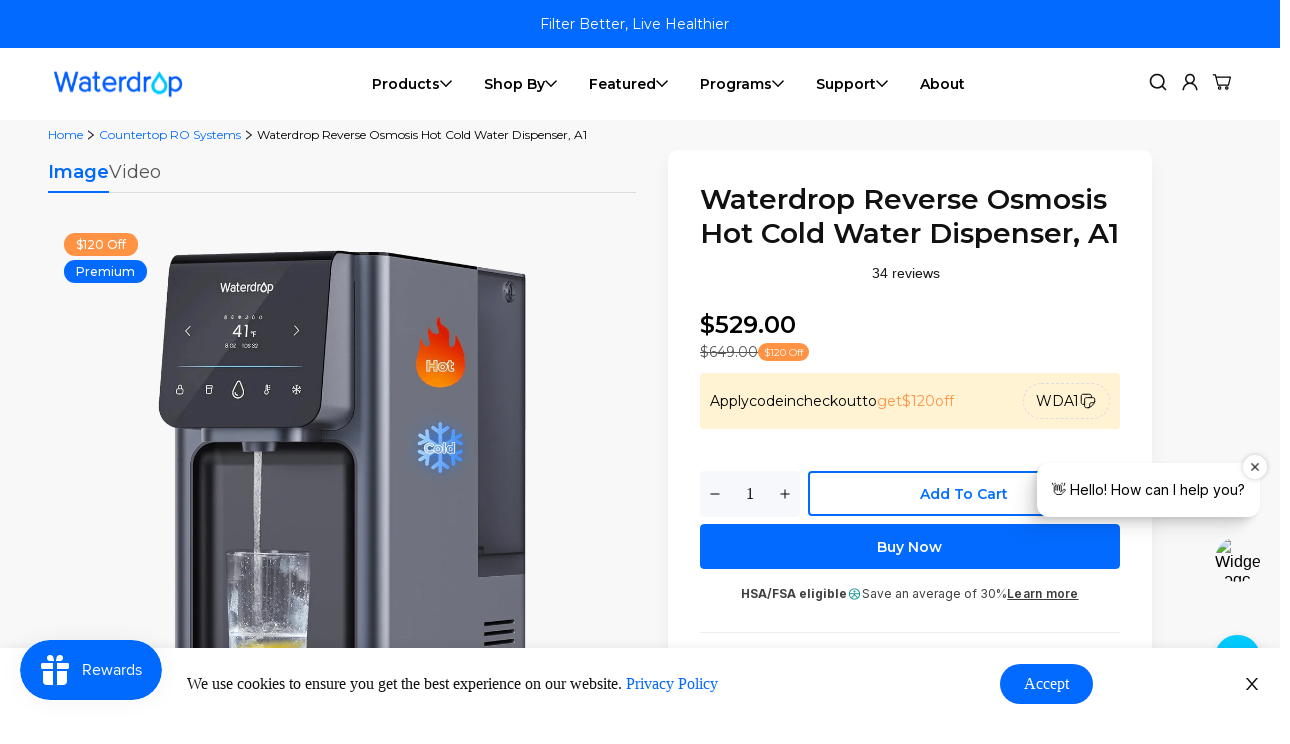

--- FILE ---
content_type: text/css
request_url: https://www.waterdropfilter.com/cdn/shop/t/191/assets/wd-product-details-page-description-common.css?v=142436541695581699891761639254
body_size: 11474
content:
/** Shopify CDN: Minification failed

Line 4614:74 Unexpected "{"
Line 4743:76 Unexpected "{"

**/
.blocks-box {
  max-width: 1260px;
  margin: 0 auto;
}
.blocks-item {
  display: flex;
  align-items: center;
  background: #fff;
}

.blocks-item img {
  display: block;
  width: 100%;
}

#productDescription .blocks-item-icon img {
  width: 20%;
}

.blocks-item-text,
.blocks-item-img,
.blocks-item-icon {
  width: 50%;
  flex-direction: column;
}

.blocks-item-text {
  padding: 3% 5% 3% 5%;
}
.blocks-item-text-many ul {
  padding: 0 3% 3% 0%!important;
}

.blocks-item-text ul {
  padding: 3% 0;
  color: #606060;
}
.blocks-item-text-many li {
  padding: 0px!important;
}

.blocks-item-text li {
  list-style-type: none;
  padding: 0% 3% 3% 0%;
}

#howItWork div.video-box {
  text-align: center;
  position: relative;
}
.spec-nsf a {
  color: #036AFF;
  text-decoration: none;
}
.spec-nsf a:hover{
  text-decoration: underline;
}
@media (max-width: 767px){
  .spec-nsf a {
    text-decoration: underline;
  }
}

.blocks-item-text-compare ul {
  padding-left: 0px;
}

.blocks-item-text a {
  font-weight: 600;
  font-size: 16px;
  color: #1a1a1a;
}

.blocks-item-text-img {
  width: 50%;
}

.blocks-item-text-compare a {
  color: #2190ef;
}

.blocks-item-text-compare a:hover {
  border-bottom: 1px solid #2190ef;
}

.blocks-item-text-model {
  padding-top: 3%;
}

.blocks-item-text-model li {
  padding-top: 3%;
}

.blocks-item-text-model p {
  font-size: 20px;
}
#productDescription .blocks-item-text-icon-8 img {
  width: 60%;
  height: 66%;
  margin: 0 auto;
}
.blocks-item-text-model span {
  padding: 2px 10px;
  background-color: #009fe9;
  color: white;
  border-radius: 50px;
}
.blocks-item-text-img {
  width: 50%;
  margin-left: 3%;
}
.blocks-item-text .blocks-item-text-imgbox img {
  width: 20%;
}

.blocks-item-text-imgbox span {
  font-weight: 600;
}

.replace-grid {
  width: 90%;
  margin: auto;
  text-align: center;
  margin: 0 auto;
  display: grid;
  grid-template-columns: repeat(14, 1fr);
  grid-template-rows: repeat(1, 1fr);
  align-items: center;
  margin-top:40px;
}
.replace-grid-item.box-1 {
  grid-column-start: 1;
  grid-column-end: 3;
}
.replace-grid-item.box-2 {
  grid-column-start: 3;
  grid-column-end: 7;
}
.replace-grid-item.box-3 {
  grid-column-start: 7;
  grid-column-end: 11;
}
.replace-grid-item.box-4 {
  grid-column-start: 11;
  grid-column-end: 15;
}
.replace-grid-item.box-5 {
  grid-column-start: 1;
  grid-column-end: 3;
}
.replace-grid-item.box-6 {
  grid-column-start: 3;
  grid-column-end: 7;
}
.replace-grid-item.box-7 {
  grid-column-start: 7;
  grid-column-end: 11;
}
.replace-grid-item.box-8 {
  grid-column-start: 11;
  grid-column-end: 15;
}
.replace-grid-item.box-9 {
  grid-column-start: 3;
  grid-column-end: 7;
}
.replace-grid-item.box-10 {
  grid-column-start: 7;
  grid-column-end: 11;
}
.replace-grid-item.box-11 {
  grid-column-start: 11;
  grid-column-end: 15;
}
.replace-grid-item img{
  width:100%;
}
.Three-operations-box {
  display: grid;
  grid-template-columns: repeat(3, 1fr);
  grid-template-rows: repeat(1, 1fr);
  align-items: center;
  margin-top: 16px;
}
.Three-operations-box1 {
  grid-column-start: 1;
  grid-column-end: 2;
}
.Three-operations-box2 {
  grid-column-start: 2;
  grid-column-end: 3;
}
.Three-operations-box3 {
  grid-column-start: 3;
  grid-column-end: 4;
}

@media screen and (max-width: 1366px) {
  .blocks-box {
    max-width: 1260px;
  }
  .blocks-item-text {
    padding: 2% 3% 2% 3%;
  }
  .blocks-item-text ul {
    padding: 0% 0% 2% 0%;
  }
  .blocks-item-text li {
    padding: 0% 2% 2% 0%;
  }
}

@media screen and (max-width: 1024px) {
  .blocks-item-text a {
    font-size: 14px;
  }
  .blocks-item-text li {
    font-size: 14px;
  }
}

@media screen and (max-width: 834px) {
  .blocks-item-text {
    padding: 1% 3% 1% 3%;
  }
  .blocks-item-text ul {
    padding: 0% 0% 1% 0%;
  }
  .blocks-item-text li {
    padding: 0% 2% 1% 0%;
  }
  .blocks-item-text a {
    font-size: 12px;
  }
  .blocks-item-text li {
    font-size: 12px;
  }
}

@media screen and (max-width: 768px) {
  .blocks-item-text a {
    font-size: 12px;
  }
  .blocks-item-text li {
    font-size: 12px;
    line-height: 150%;
  }
  .replace-grid {
    grid-template-columns: repeat(2, 1fr);
    grid-template-rows: repeat(1, 1fr);
  }
  .replace-grid-item.box-1 {
    grid-column-start: 1;
    grid-column-end: 2;
  }
  .replace-grid-item.box-2 {
    grid-column-start: 1;
    grid-column-end: 2;
  }
  .replace-grid-item.box-3 {
    grid-column-start: 1;
    grid-column-end: 2;
    grid-row-start: 7;
    grid-row-end: 8;
  }
  .replace-grid-item.box-4 {
    grid-column-start: 1;
    grid-column-end: 2;
  }
  .replace-grid-item.box-5 {
    grid-column-start: 2;
    grid-column-end: 3;
    grid-row-start: 1;
    grid-row-end: 2;
  }
  .replace-grid-item.box-6 {
    grid-column-start: 2;
    grid-column-end: 3;
    grid-row-start: 2;
    grid-row-end: 3;
  }
  .replace-grid-item.box-7 {
    grid-column-start: 2;
    grid-column-end: 3;
    grid-row-start: 7;
    grid-row-end: 8;
  }
  .replace-grid-item.box-8 {
    grid-column-start: 2;
    grid-column-end: 3;
  }
  .replace-grid-item.box-9 {
    grid-column-start: 1;
    grid-column-end: 3;
    grid-row-start: 3;
    grid-row-end: 4;
  }
  .replace-grid-item.box-10 {
    grid-column-start: 1;
    grid-column-end: 3;
    grid-row-start: 9;
    grid-row-end: 10;
  }
  .replace-grid-item.box-11 {
    grid-column-start: 1;
    grid-column-end: 3;
  }
  .Three-operations-box {
    grid-template-columns: repeat(1, 1fr);
    grid-template-rows: repeat(1, 1fr);
  }
  .Three-operations-box1 {
    grid-column-start: 1;
    grid-column-end: 2;
  }
  .Three-operations-box2 {
    grid-column-start: 1;
    grid-column-end: 2;
  }
  .Three-operations-box3 {
    grid-column-start: 1;
    grid-column-end: 2;
  }

}

@media screen and (max-width: 428px) {
  .blocks-item {
    flex-direction: column-reverse;
  }
  .blocks-item-opposite {
    flex-direction: column;
  }
  .blocks-item-text,
  .blocks-item-img,
  .blocks-item-icon {
    width: 100%;
  }
  .blocks-item-text li {
    font-size: 14px;
    padding: 3% 2% 3% 0%;
  }
  .blocks-item-text-imgbox {
    width: 100%;
  }
  .blocks-item-text {
    padding: 3%;
  }
  .blocks-item-text-compare a {
    font-size: 13px;
  }
}

.form-box {
  border: none;
  font-weight: 400;
  margin: 0 auto;
}

.form-box th {
  font-weight: 400;
  height: 50px;
  padding-left: 0;
  padding: 2px;
}
.form-box tr th:first-child{
  background: #f6f8fc;
  padding: 10px;
  color: #666;
}

.th-style {
  font-weight: 600;
}

.th-text {
  text-align: center;
  padding-left: 0%;
}

.form-box td {
  font-weight: 400;
}


/* diffection start*/
.blocks-hover-title{
  background: #fff;
}
.blocks-hover {
  width: 100%;
  display: grid;
  grid-template-columns: repeat(2, 1fr);
  grid-gap: 0% 3%;
  background: #fff;
  padding:40px 50px;
}

.blocks-hover-item {
  position: relative;
  width: calc(100% - 60px);
  margin:30px;
}

.blocks-hover-item img {
  width: 100%;
  border-radius: 3% 13%;
}

.blocks-hover-item-radius img {
  border-radius: 13% 3%;
}

.blocks-hover-item a {
  font-size: 0px;
}

.blocks-hover-mask-box p {
  font-size: 26px;
}

.blocks-hover-mask {
  position: absolute;
  top: 0%;
  left: 0%;
  width: 100%;
  height: 99.0%;
  background: rgba(22, 22, 22, 0.5);
  color: #ffffff;
  opacity: 0;
  border-radius: 3% 13%;
  display: block;
  padding: 10%;
  display: flex;
  align-items: center;
}

.blocks-hover-mask-sadius {
  border-radius: 13% 3%;
}

.blocks-hover-item a:hover .blocks-hover-mask {
  opacity: 1;
}

.blocks-hover-mask:hover {
  opacity: 1;
}

@media screen and (max-width: 1024px) {
  .blocks-hover-mask-box p {
    font-size: 24px;
  }
  .blocks-hover{
    padding: 40px 5.33%;
  }
  .blocks-hover-item{
    width: 100%;
    margin: 15px 0;
  }
}

@media screen and (max-width: 834px) {
  .blocks-hover-mask-box p {
    font-size: 19px;
  }
}
@media screen and (max-width: 767px) {
  .blocks-hover{
    padding:0 16px;
    grid-template-columns: repeat(1, 1fr);
    grid-gap: 0;
  }
}

@media screen and (max-width: 428px) {
  .blocks-hover-mask-box p {
    font-size: 15px;
  }
  .blocks-hover {
    grid-template-columns: repeat(1, 1fr);
    grid-gap: 0%;
    margin-top: 0px;
  }
  .blocks-hover-mask {
    border-radius: 3%;
  }
  .blocks-hover-mask-sadius {
    border-radius: 3%;
  }
  .blocks-hover-item img {
    border-radius: 3%;
  }
  .blocks-hover-item-radius img {
    border-radius: 3%;
  }
}


/* new */
.deadline {
  margin: 12px 0 0px 0px;
}

.deadline span {
  font-size: 14px;
  color: #036AFF;
  line-height: 20px;
  font-family: 'poppins-semiBold';
}

.deadline-pc{
  display:block;
}
.deadline-m{
  display:none;
}

@media screen and (max-width: 4366px) {
  .deadline-box {
    display: flex;
  }
}

@media screen and (max-width: 1024px) {
  .deadlin span {
    font-size: 12px;
  }
}

@media screen and (max-width: 834px) {
  .deadline-box {
    display: block;
  }
}
@media (max-width:767px){
  .deadline-pc{
    display:none;
  }
  .deadline-m{
    display:block;
  }
}

@media screen and (max-width: 428px) {
  .deadline-box {
    display: block;
  }
}

/* different */
.blocks-item-text-much li {
  line-height: 30px;
}

.blocks-item-text-icon {
  display: flex;
  justify-content: space-between;
  width: 60%;
  margin-top: 5%;
}

.blocks-item-text-icon-8 {
  display: grid;
  grid-template-columns: repeat(3, 1fr);
  width: 100%;
  text-align: center;
  color: #606060;
}

.blocks-item-text-icon-8 div {
  padding: 0% 0%;
}

#howItWork .blocks-item-text-icon-8 img {
  width: 50%;
  margin: 0 auto;
}

.blocks-item-text-8 span {
  display: block;
  line-height: 20px;
}

@media screen and (max-width: 768px) {
  #howItWork .blocks-item-text-icon-8 img {
    width: 40%;
    margin: 0 auto;
  }
  #productDescription .blocks-item-text-icon-8 img {
    width: 40%;
    margin: 0 auto;
  }
  .blocks-item-text-icon-8 div {
    padding: 0 6%;
  }
  .blocks-item-text-icon-8 span {
    font-size: 12px;
  }
}

@media screen and (max-width: 428px) {
  #howItWork .blocks-item-text-icon-8 img {
    width: 50%;
    margin: 0 auto;
  }
  #productDescription .blocks-item-text-icon-8 img {
    width: 50px;
    height: 50px;
    margin: 0 auto;
  }
  .blocks-item-text-icon-8 div {
    padding: 0% 5%;
  }
}


/* diffection end*/

.spec-list li {
  list-style: circle;
}


/* faucet.scss */

.description-2col-flex .desc-content h4 {
  font-size: 1.3m;
}

.description-2col-flex .desc-content h2 {
  font-size: 2em;
  font-weight: 500;
}

.description-2col-flex .desc-content h3 {
  font-size: 2em;
  font-weight: 500;
}

.faucet-grid h3 {
  font-size: 2em;
  font-weight: 500;
  display: block;
  margin: 0;
}

.description-2col-flex .desc-content ul li {
  font-size: 1.3em;
}

#howItWork .description-2col-flex .desc-content ul li {
  margin: 0;
}

.description-2col-flex .desc-content ul li h4 {
  font-size: 1em;
}

.description-2col-flex .desc-content ul li span {
  line-height: 2;
}

.description-2col-flex .desc-content ul.ul-faucet li {
  list-style: outside;
}

.description-2col-flex .desc-content ul.ul-faucet {
  list-style: outside;
}

#howItWork .description-2col-flex .desc-img {
  flex: 3 1 0;
}

#howItWork .description-2col-flex .desc-content {
  flex: 4 1 0;
  display: flex;
  flex-direction: column;
  justify-content: space-between;
  min-height: calc( 100vh - 200px);
}

#productDescription .description-2col-flex .desc-img {
  flex: 3 1 0;
}

#productDescription .description-2col-flex .desc-content {
  flex: 2 1 0;
}

.desc-content-box {
  margin: 20px 0;
}

.faucet-grid {
  display: grid;
  grid-template-columns: repeat(12, 1fr);
  grid-template-rows: repeat(2, 1fr);
  grid-gap: 10px;
  max-width: 570px;
}

.filter-img {
  flex: 1 1 45%;
  text-align: center;
  margin: 30px auto 50px;
}

#productDescription #fc-01-filter .desc-img img {
  max-width: 100%;
}

#productDescription #fc-02-filter .desc-img img {
  max-width: 80%;
}

.banner-grid-item img {
  max-width: 100%;
}

.faucet-grid-item {
  grid-column: span 6;
  display: flex;
  flex-direction: row;
  align-items: center;
  justify-content: flex-start;
  margin: 10px 0;
}
.faucet-grid-item img {
  width:100%;
}
#howItWork .faucet-grid-item .grid-img {
  flex: 1 1 0;
  margin-right: 20px;
  height: 100%;
  position: relative;
}

#howItWork .faucet-grid-item .grid-span {
  flex: 2 1 0;
}

.spec-grid {
  display: grid;
  grid-template-columns: repeat(6, 1fr);
  grid-template-rows: repeat(4, 1fr);
}

.spec-grid .spec-item {
  grid-column: span 3;
  grid-row: span 1;
  max-width: 100%;
}

.spec-grid .spec-item.tall {
  grid-row: span 4;
}

#spec ul.spec-list,
ul.spec-list li {
  list-style: outside;
}

#spec ul.spec-list {
  margin: 30px 0;
}

.banner-fc {
  background-repeat: no-repeat;
  background-position: center;
  background-size: cover;
}

.banner-fc.fc-01 {
  background-image: url(/cdn/shop/files/Shopify-Faucet-FC-01-M2_175356a0-2c00-429d-af76-455e530b417b.jpg?16683);
}

.banner-fc.fc-02 {
  background-image: url(/cdn/shop/files/Shopify-Faucet-detail-FC-02-M2-overlay-04.jpg?16754);
}

.banner-fc.fc-01-filter {
  background-image: url(/cdn/shop/files/Shopify-Faucet-detail-FC-01-filter-M2-2.jpg?16836);
  overflow: hidden;
}

.banner-fc.fc-02-filter {
  background-image: url(/cdn/shop/files/Shopify-Faucet-detail-FC-02-filter-M2.jpg?16878);
}

.banner-fc .banner-grid {
  display: grid;
  grid-template-rows: repeat(4, 1fr);
  grid-template-columns: repeat(12, 1fr);
  grid-gap: 10px;
  max-width: 1280px;
  margin: auto;
  padding: 30px;
}

.banner-grid-item img {
  max-width: 100%;
}

.fc-02-filter .banner-grid-item img {
  max-height: 100%;
  max-width: 100%;
  width: 100%;
  object-fit: contain;
}

.banner-fc.fc-02-filter .banner-grid {
  width: 100%;
  max-height: 80vh;
  max-width: 100%;
}

.banner-fc.fc-02-filter .banner-grid-item {
  grid-row: span 4;
  grid-column: span 4;
  justify-content: center;
  align-items: center;
  display: flex;
  font-size: 2.5em;
  font-weight: 300;
  flex-direction: column;
  text-align: center;
}

.banner-fc.fc-02-filter .banner-grid-item span {
  font-weight: 500;
}

.banner-fc.fc-02-filter .banner-grid-item span#compatible-span {
  margin-bottom: 20px;
  font-weight: 300;
}

.banner-fc.fc-01 .banner-grid-item {
  grid-row: span 1;
  grid-column-start: 1;
  grid-column-end: 5;
}

.banner-fc .banner-grid-item {
  grid-row: span 1;
  grid-column: span 6;
}

.banner-fc .banner-grid-item.tall {
  grid-row: span 2;
  display: flex;
  flex-direction: column;
  justify-content: center;
  align-items: center;
  margin: 0;
  text-align: center;
}

.banner-fc .banner-grid-item.flex {
  display: flex;
  flex-direction: column;
  align-items: center;
  justify-content: flex-start;
  background-color: #ffffff;
  color: #ffffff;
  padding: 10px 10px 0 10px;
}

.banner-fc .banner-grid-item.flex:last-child {
  padding-bottom: 10px;
}

.fc-01 .banner-grid-item .grid-img {
  flex: 1 1 0;
  font-size: 1.5em;
}

.fc-01 .banner-grid-item .grid-img strong {
  font-size: 1.5em;
}

.fc-01 .banner-grid-item .grid-img img {
  width: 100%;
  max-width: 90px;
  padding-right: 10px;
  display: block;
}

.fc-01 .banner-grid-item .grid-span {
  flex: 3 1 0;
  font-size: 1.2em;
  color: #ffffff;
}

.banner-fc .content {
  min-height: 70vh;
  display: flex;
  flex-direction: row;
  justify-content: center;
  align-items: center;
}

.banner-fc .banner-grid-item h2 {
  font-size: 2.5em;
  margin: 0;
  margin-bottom: 10px;
}

.banner-fc .banner-grid-item h3 {
  font-size: 2.5em;
  margin: 0;
  margin-bottom: 10px;
}

.banner-fc .banner-grid-item h4 {
  font-size: 1.3em;
  margin: 0;
}

#fc-02-performance .faucet-grid-item {
  grid-column: span 3;
  flex-direction: column;
  margin: 10px 5px;
  grid-row: span 2;
  position: relative;
}

#howItWork #fc-02-performance .faucet-grid-item .grid-img {
  margin: 20px 0;
  text-align: center;
}

#fc-02-performance .faucet-grid-item.full {
  grid-column: span 12;
  grid-row: span 1;
}

#fc-02-performance .faucet-grid-item.flex.full {
  display: flex;
  flex-direction: row;
  justify-content: center;
  align-items: center;
}

#fc-02-performance .faucet-grid-item:after {
  content: '';
  width: 100%;
  position: absolute;
  background-image: url(/cdn/shop/files/Shopify-Faucet-detail-FC-02-M1-2-5-05.png?16754);
  height: 50%;
  left: 50%;
  background-size: contain;
  background-repeat: no-repeat;
  top: -20px;
  z-index: 1;
}

#fc-02-performance .faucet-grid-item:last-child:after {
  display: none;
}

#fc-02-performance .faucet-grid-item.flex.full:after {
  display: none;
}

#fc-02-performance {
  min-height: 80vh;
}

#howItWork #fc-02-performance .faucet-grid-item img {
  max-width: 80%;
}

#howItWork #fc-02-performance .faucet-grid-item .grid-span {
  text-align: center;
}

#howItWork #fc-02-performance .faucet-grid-item .grid-span b {
  display: block;
}

.banner-item-grid {
  display: grid;
  grid-template-columns: repeat(12, 1fr);
  grid-template-rows: repeat(2, 1fr);
  grid-gap: 5px;
}

.banner-item-grid-item {
  grid-column: span 3;
  display: flex;
  flex-direction: column;
  align-items: center;
  justify-content: flex-start;
  text-align: center;
}

.banner-item-grid-item .grid-img {
  margin: 0 20px 5px;
}

.banner-fc.fc-02 .banner-grid {
  display: grid;
  grid-template-rows: repeat(5, 1fr);
  grid-template-columns: repeat(24, 1fr);
  grid-gap: 10px;
  max-width: 1280px;
  margin: auto;
  padding: 30px;
  width: 100%;
  min-height: 75vh;
}

.desc-content .desc-content-item h4 {
  font-size: 1.8em;
  margin-left: 5px;
}

.desc-content-item h4 span {
  font-size: 0.5em;
  margin: 0;
  display: initial;
}

#productDescription .description-2col-flex#fc-02-filter .desc-content {
  flex: 3 1 0;
  display: flex;
  flex-direction: column;
  justify-content: space-between;
  padding: 30px 0;
}

.description-2col-flex#fc-02-filter {
  align-items: stretch;
}

#fc-02-filter .desc-content-item {
  display: flex;
  margin: 30px 0;
  align-items: center;
  background-color: #dbeff7;
  padding: 0 50px 0 0;
  border-radius: 120px;
  justify-content: stretch;
  height: 240px;
  z-index: 9;
  position: relative;
}

#fc-02-filter .desc-content-item:before {
  content: '';
  top: 0;
  bottom: 0;
  margin: auto;
  background-image: url(/cdn/shop/files/Shopify-Faucet-detail-FC-02-filter-M1-1-3.png?16878);
  width: 100%;
  position: absolute;
  background-repeat: no-repeat;
  background-size: contain;
  left: -160px;
  z-index: -1;
}

.banner-item-grid-item .grid-span {
  line-height: 1.1;
  font-size: 0.8em;
}

.desc-content-item-span {
  flex: 2 1 0;
}

.desc-content-item-img {
  flex: 2 1 0;
}

.desc-content-item-img {
  display: flex;
  height: 100%;
  align-items: stretch;
  justify-content: stretch;
}

.desc-content-item-img div,
.desc-content-item-img h4 {
  flex: initial;
  width: auto;
  background: #dbeff7;
  border-radius: 100%;
  display: inline-block;
}

.banner-fc.fc-02 .banner-grid-item.tall {
  grid-row: span 5;
}

.banner-fc.fc-02 .banner-grid-item.medium {
  grid-row: span 3;
}

.banner-fc.fc-02 .banner-grid-item {
  grid-row: span 2;
  display: flex;
  flex-direction: column;
  justify-content: center;
  text-align: center;
  grid-column: span 12;
}

.banner-item-grid-item.space-left {
  grid-column-start: 2;
  grid-column-end: 4;
}

.fc-02 .banner-grid-item.tall .image-box img {
  position: absolute;
  top: 0;
  bottom: 0;
  left: 0;
  height: auto;
  width: auto;
  margin: auto;
  max-height: 100%;
}

.fc-02 .banner-grid-item.tall .image-box {
  position: absolute;
  top: 0;
  bottom: 0;
  margin: auto;
  left: 55%;
  right: 3%;
  width: auto;
}

.banner-item-grid-item img {
  max-width: 80px;
  display: block;
}

#fc-01-filter .faucet-grid.filter-img .faucet-grid-item {
  grid-column: span 3;
  margin: 10px;
  grid-row: span 2;
}

#productDescription #fc-01-filter.description-2col-flex .desc-img {
  display: inline-block;
  padding: 20px;
  margin: 0 auto;
  position: relative;
}

#productDescription #fc-01-filter.description-2col-flex .desc-img .desc-content:last-child {
  bottom: 10%;
  top: auto;
  right: 0;
  left: auto;
  width: 250px;
}

#productDescription #fc-01-filter.description-2col-flex .desc-img .desc-content {
  position: absolute;
  top: 5%;
  left: 5%;
  width: 200px;
  background-color: #ffffff;
  padding: 2px;
}

#productDescription #fc-01-filter .desc-img .desc-content img {
  width: 50%;
  min-width: 80px;
  display: block;
  margin: auto;
  /* float: right; */
  border: none;
}

div#fc-01-filter .desc-img img {
  border: 5px solid #036AFF;
  border-radius: 100%;
}

.fc-filter-replace .faucet-grid-item {
  grid-column: span 4;
  margin: 30px;
}

.compatible-model h3 {
  font-size: 2.5em;
  font-weight: 200;
  color: #ffffff;
}

.compatible-model {
  position: absolute;
  top: 0;
  left: 320px;
  margin: 40px 20px;
  width: 350px;
  height: auto;
}

.compatible-image img {
  display: block;
  width: 100%;
  height: auto;
  max-height: initial;
  max-width: 800px;
}

.compatible-model span {
  display: block;
  font-size: 1.8em;
  color: #ffffff;
}

.compatible-image {
  display: inline-block;
  position: relative;
  width: 50%;
  padding-left: 150px;
}

.compatible-model img {
  width: 50%;
  max-width: 180px;
  height: auto;
}

#productDescription .desc-img img {
  max-width: 80%;
  max-height: 70vh;
  width: auto;
}

.desc-img {
  text-align: center;
}

.fc-filter-replace .desc-content-box h3 {
  font-size: 2em;
  text-align: center;
  font-weight: 500;
  margin-bottom: 20px;
}

#productDescription #fc-02-filter .desc-content-item img {
  max-width: 100%;
  width: auto;
  display: block;
  max-height: 100%;
  padding: 20px 0 20px 20px;
}

.desc-content-item {
  display: flex;
  margin: 15% 0;
  align-items: center;
}

.desc-content-item span {
  margin-left: 20px;
  font-weight: 500;
  display: block;
}

.description-2col-flex .desc-content {
  padding: 30px 0 30px 30px;
}

.fc-02-filter .compatible-image {
  /*     max-height: 70vh; */
}

#fc-02-pc {
  display: block;
  max-height: initial;
  width: 100%;
}

#fc-02-mobile {
  display: none;
  max-height: initial;
  width: 100%;
}

#howItWork.fc-filter-replace .faucet-grid {
  margin: auto;
  max-width: 90%;
}

#productDescription .description-2col-flex#fc-02-filter .desc-img {
  flex: 2 1 0;
  padding: 30px 0;
}

#fc-02-performance .faucet-grid {
  max-width: 100%;
  min-height: 80vh;
  grid-template-rows: repeat(3, 1fr);
}

#howItWork .desc-img img {
  width: 100%;
  width: auto;
  max-width: 100%;
  max-height: 70vh;
}

#howItWork .faucet-grid-item .grid-img img {
  max-width: 100%;
}

#fc-mobile-img {
  display: none;
}

#banner-fc-01-mobile {
  display: none;
}

.description-2col-flex .desc-content#faucet-01 h3 {
  color: #036AFF;
  font-weight: 400;
}

.description-2col-flex .desc-content#faucet-01 h4 {
  color: #036AFF;
  font-weight: 400;
  font-size: 1.6em;
}

#faucet-01,
#faucet-02 {
  text-align: center;
}

.description-2col-flex .desc-content#faucet-02 h3 {
  color: #036AFF;
  font-weight: 400;
}

.description-2col-flex .desc-content#faucet-02 h4 {
  color: #036AFF;
  font-weight: 400;
  font-size: 1.6em;
}

.desc-grid {
  display: grid;
  grid-template-rows: repeat(1, 1fr);
  grid-template-columns: repeat(12, 1fr);
  grid-gap: 10px;
  max-width: 1260px;
  margin: auto;
  padding: 20px;
}

.desc-grid-item {
  grid-column: span 4;
  grid-row: span 1;
  padding: 20px 50px;
  position: relative;
}

.desc-grid-item:last-child:after {
  display: none;
}

.desc-grid-item:first-child {
  padding-left: 0;
}

.desc-grid-item span {
  margin-top: 15px;
  color: #666666;
  display: block;
}

.desc-grid-item h2 {
  font-size: 1.8em;
}

.desc-grid-item h3 {
  font-size: 1.8em;
}

.desc-grid-item h4 {
  font-size: 1.2em;
}

.desc-grid-item:after {
  content: '';
  width: 0;
  height: 33%;
  top: 33%;
  position: absolute;
  right: 0;
  border-left: 3px dotted #666666;
}

div#fc-01-description,
div#fc-02-description {
  background-color: #f7f7f7;
}

.banner-fc.fc-01 .banner-grid {
  grid-gap: 0;
}

.banner-grid-flex {
  background-color: #88accc;
  display: flex;
  flex-direction: column;
  width: 100%;
  height: 100%;
  padding: 10px;
  text-align: center;
  font-weight: 300;
}

.content-image {
  display: flex;
  margin-top: 50px;
  align-items: center;
  justify-content: center;
}

#productDescription .content-image img {
  max-width: 200px;
}

.content-image div {
  padding: 20px;
}

.banner-fc.fc-02 .banner-grid-item h3 {
  color: #036AFF;
  margin-bottom: 30px;
}

.banner-fc.fc-02 .banner-grid-item h4 {
  font-size: 2em;
  margin-bottom: 20px;
}

.banner-fc.fc-02 .banner-grid-item span {
  font-size: 1.3em;
  margin: 0;
  display: block;
  color: #666666;
}

.description-2col-flex#fc-01-filter {
  display: block;
  text-align: center;
}

.description-2col-flex#fc-01-filter h3 {
  font-size: 2.5em;
  margin-bottom: 30px;
}

@media only screen and (max-width:1400px) {
  #fc-02-filter .desc-content-item {
    margin: 20px 0;
    border-radius: 90px;
    height: 180px;
  }
  #fc-02-filter .desc-content-item:before {
    left: -180px;
  }
  #productDescription #fc-01-filter.description-2col-flex .desc-img .desc-content:last-child {
    width: 180px;
  }
  #productDescription #fc-01-filter.description-2col-flex .desc-img .desc-content {
    width: 125px;
  }
  #productDescription #fc-01-filter .desc-img img {
    max-width: 600px;
  }
}

@media (max-width: 1024px) {
  .description-2col-flex#fc-02-filter {
    align-items: center;
  }
  #productDescription .description-2col-flex#fc-02-filter .desc-content {
    max-width: 650px;
  }
  .banner-fc.fc-01 {
    background-position: 60% center;
  }
  .description-2col-flex .desc-content {
    padding: 50px 0 0;
  }
  .filter-img {
    margin: 20px auto 30px;
  }
  .desc-content-item {
    margin: 30px 0;
    align-items: center;
  }
  #howItWork .description-2col-flex .desc-content {
    min-height: initial;
    max-height: calc( 100vh - 200px);
  }
  #howItWork .description-2col-flex .desc-img img {
    max-width: 480px;
  }
  #fc-02-performance .faucet-grid-item {
    grid-column: span 6;
  }
  #fc-02-performance .faucet-grid-item:after {
    display: none;
  }
  #howItWork #fc-02-performance .faucet-grid-item img {
    max-width: 200px;
  }
  .banner-fc.fc-02 .banner-grid {
    min-height: initial;
  }
  .banner-fc .content {
    min-height: initial;
    padding: 30px 0;
  }
  #fc-02-performance .faucet-grid {
    min-height: initial;
  }
  #fc-02-performance {
    min-height: initial;
  }
  #fc-02-filter .desc-content-item:before {
    display: none;
  }
  #productDescription #fc-02-filter .desc-img img {
    max-width: 240px;
  }
}

@media only screen and (max-width:768px) {
  #howItWork .description-2col-flex .desc-img img {
    max-width: 60%;
  }
  #fc-mobile-img {
    display: block;
    width: 100%;
  }
  .banner-fc.fc-01 {
    background-image: none;
  }
  #howItWork .description-2col-flex .desc-content {
    min-height: initial;
    max-height: initial;
  }
  .banner-fc.fc-01 .banner-grid-item {
    grid-row: span 1;
    grid-column: span 6;
  }
  .banner-fc .content {
    min-height: initial;
  }
  .banner-fc.fc-02 .banner-grid-item {
    grid-column: span 24;
  }
  .fc-02 .banner-grid-item.tall .image-box {
    position: relative;
    top: initial;
    bottom: initial;
    margin: auto;
    left: initial;
    right: initial;
    width: auto;
  }
  .fc-02 .banner-grid-item.tall .image-box img {
    position: relative;
    top: initial;
    bottom: initial;
    left: initial;
    height: auto;
    width: 60%;
    margin: auto;
    max-height: 100%;
  }
  .desc-grid-item:first-child {
    padding-left: 0;
    padding-right: 0;
    grid-column: span 12;
    text-align: center;
  }
  .desc-grid-item:first-child:after {
    display: none;
  }
  .desc-grid-item {
    grid-column: span 6;
  }
  .banner-fc.fc-02-filter .banner-grid-item {
    font-size: 2em;
  }
  .banner-fc .banner-grid-item.tall {
    margin: 10px 0;
    grid-row: span 3;
  }
  .banner-fc.fc-01 .content {
    background-color: #f7f8f8;
    padding: 0;
  }
  .banner-fc .banner-grid-item.flex {
    background-color: #f7f8f8;
  }
  .banner-fc.fc-01 .banner-grid {
    grid-gap: 0;
    padding: 0;
    grid-template-rows: repeat(3, 1fr);
  }
  .banner-fc.fc-01-filter {
    min-height: 300px;
  }
  .compatible-image {
    width: 50%;
    padding-left: 50px;
  }
}

@media only screen and (max-width:649px) {
  #banner-fc-01-mobile {
    display: block;
  }
  #banner-fc-01-pc {
    display: none;
  }
  #fc-02-pc {
    display: none;
  }
  #fc-02-mobile {
    display: block;
  }
  .description-2col-flex .desc-content h2 {
    margin-top: 20px;
    font-size: 1.5em;
    font-weight: 400;
    text-align: center;
  }
  .description-2col-flex .desc-content h3 {
    margin-top: 20px;
    font-size: 1.5em;
    font-weight: 400;
    text-align: center;
  }
  #productDescription #fc-01-filter img {
    max-width: 90px;
  }
  .filter-img {
    margin: 20px 20px 30px;
  }
  .faucet-grid {
    grid-template-columns: repeat(6, 1fr);
  }
  #fc-01-filter .faucet-grid.filter-img .faucet-grid-item {
    justify-content: center;
  }
  .description-2col-flex .desc-content ul li {
    font-size: 1em;
    font-weight: 400;
  }
  .fc-filter-replace .faucet-grid-item {
    grid-column: span 3;
    margin: 0px;
  }
  .spec-grid .spec-item {
    grid-column: span 6;
  }
  .desc-content-item span {
    font-weight: 400;
    line-height: 1.2;
    height: 120px;
  }
  #productDescription #fc-02-filter .desc-content-item img {
    width: 120px;
    padding: 10px 0 10px 0;
    height: 100%;
  }
  .faucet-grid-item {
    flex-direction: column;
  }
  #howItWork .faucet-grid-item .grid-img {
    margin: 10px;
  }
  .faucet-grid-item {
    grid-column: span 3;
  }
  #howItWork .faucet-grid-item .grid-span {
    flex: 2 1 0;
    text-align: center;
  }
  #howItWork .faucet-grid-item .grid-img img {
    max-width: 100%;
    max-width: 70px;
  }
  .banner-fc.fc-01 .banner-grid-item {
    grid-row: span 1;
    grid-column: span 12;
  }
  .banner-fc.fc-01 .banner-grid-item.tall {
    grid-row: span 2;
  }
  #howItWork .faucet-grid-item .grid-span span {
    display: block;
    font-size: 0.9em;
  }
  .banner-fc .banner-grid-item h2 {
    font-size: 1.5em;
  }
  .banner-fc .banner-grid-item h3 {
    font-size: 1.5em;
  }
  .banner-fc .banner-grid-item h4 {
    font-size: 1.1em;
  }
  .fc-01 .banner-grid-item .grid-span {
    flex: 3 1 0;
    font-size: 1em;
  }
  .fc-02 .banner-grid-item.tall .image-box img {
    width: 100%;
  }
  .banner-item-grid {
    display: grid;
    grid-template-columns: repeat(12, 1fr);
    margin: 30px 0;
  }
  .banner-item-grid-item {
    grid-column: span 6;
    margin-bottom: 10px;
  }
  #fc-02-performance .faucet-grid-item.full {
    grid-column: span 6;
    grid-row: span 1;
  }
  #fc-02-performance .faucet-grid-item {
    grid-column: span 6;
    grid-row: span 2;
  }
  #fc-02-performance .faucet-grid {
    max-height: initial;
    grid-template-rows: repeat(3, 1fr);
  }
  .faucet-grid h3 {
    font-size: 1.5em;
    font-weight: 400;
    text-align: center;
  }
  .banner-fc.fc-01-filter {
    background-image: none;
  }
  .compatible-image {
    display: inline-block;
    position: relative;
    padding: 0;
    width: 100%;
  }
  .compatible-model {
    position: relative;
    top: 0;
    left: 0;
    margin: 40px 20px;
    width: 100%;
    height: auto;
    background-color: #F7F8F8;
    margin: 0;
    padding: 20px;
    text-align: center;
  }
  #banner-fc-01-mobile {}
  .compatible-model h3 {
    font-size: 2em;
  }
  .desc-grid-item {
    text-align: center;
    grid-column: span 12;
    padding: 10px 0;
  }
  .desc-grid-item:after {
    display: none;
  }
  #productDescription #fc-01-filter .desc-img img {
    max-width: 100%;
    border: none;
  }
  #productDescription #fc-01-filter.description-2col-flex .desc-img .desc-content {
    position: relative;
    top: 0;
    left: 0;
    width: 90%;
    background-color: #ffffff;
    padding: 10px;
    margin: 0 auto;
  }
  #productDescription #fc-01-filter.description-2col-flex .desc-img .desc-content:last-child {
    width: 90%;
  }
  #productDescription #fc-01-filter .desc-img .desc-content img {
    max-width: 80px;
  }
  #productDescription #fc-02-filter .desc-img img {
    max-width: 140px;
  }
  #fc-02-filter .desc-content-item {
    margin: 20px 0;
    border-radius: 20px;
    height: auto;
    padding: 20px;
    flex-direction: column;
    display: block;
  }
  #productDescription .description-2col-flex#fc-02-filter .desc-content {
    display: block;
  }
  .desc-content-item-img div,
  .desc-content-item-img h4 {
    flex: initial;
    height: 100%;
  }
  .banner-fc.fc-02-filter .banner-grid-item {
    font-size: 2em;
    grid-column: span 12;
  }
  .banner-fc.fc-02-filter {
    background-position: 0;
  }
  .compatible-model span {
    color: #111111;
    font-size: 1.2em;
    font-weight: 600;
  }
  .compatible-model h3 {
    font-weight: 200;
    color: #111111;
  }
  .desc-content .desc-content-item h4 {
    font-size: 1.8em;
    margin-left: 5px;
    margin-right: 0;
  }
  .desc-content-item-img {
    justify-content: center;
  }
  #productDescription .desc-img img{
  	max-width: 100%;
  }
}
/* h1 - h6 */
.product-details-title{
  color: #424242;
  font-size: 26px;
  font-weight: normal;
  display: block;
  line-height: 1.3;
  padding-bottom: 0.2em;
  margin: auto;
  font-family:'poppins-semiBold';
}
.product-details-title h2{
  color: #424242;
  font-size: 26px;
  font-weight: normal;
  display: block;
  line-height: 1.3;
  padding-bottom: 0.2em;
  margin: auto;
  font-family:'poppins-semiBold';
}
.product-details-title-p {
  padding:10px 0;
  line-height: 150%;
}
#spec h1,#spec h2,#spec h3,#spec h4,#spec h5,#spec h6,
#productDescription h1,#productDescription h2,#productDescription h3,#productDescription h4,#productDescription h5,#productDescription h6,
#howItWork h1,#howItWork h2,#howItWork h3,#howItWork h4,#howItWork h5,#howItWork h6,
#faq h1,#faq h2,#faq h3,#faq h4,#faq h5,#faq h6{
  color: inherit;
  font-size: inherit;
  display: inline;
  font-weight: inherit;
  font-family: inherit;
  line-height: inherit;
}
#spec pre,#productDescription pre,#howItWork pre,#faq pre{
  font-family: inherit;
  white-space: inherit;
  margin: 0;
}
@media screen and (max-width: 1024px) {
  .product-details-title {
    font-size: 22px;
  }
  .product-details-title h2 {
    font-size: 22px;
  }
}
@media screen and (max-width: 768px) {
  .product-details-title {
    font-size: 20px;
  }
  .product-details-title h2{
    font-size: 20px;
  }
}
@media screen and (max-width: 428px) {
  .product-details-title {
    padding: 3% 0px 0px 0px;
  }
  .product-details-title h2{
    padding: 3% 0px 0px 0px;
  }
}

/* description NSF & feature */
.get-certified-info,.get-product-feature{
  display:none;
}
.certified-info span .get-certified-info-nsf{
  overflow:unset;
  white-space:break-spaces;
  color: #666;
  opacity: 0.7;
  font-size: 14px;
  margin-bottom: 15px;
  display: block;
}
.nsf-Statement-box{
  border: 1px solid #036AFF;
  color: #036AFF;
  padding: 10px 7px;
  font-size: 13px;
}

/* faq.scss */
.accordion {
  margin: 0;
  padding: 10px 0;
  color: #111111;
  font-size: 16px;
  line-height: 150%;
  position: relative;
  font-weight: 500;
  padding-right: 45px;
  cursor: pointer;
  font-family: 'poppins-regular';
}
#faq .accordion{
  padding: 16px 25px 16px 0!important;
  border-top: 1px solid #E2E2E2!important;
}
#faq .accordion:first-child { 
  border-top: unset!important;
}
#howItWork.faqpage h3 {
  margin-bottom: 10px;
  font-style: italic;
  font-size: 1em;
  color: #000000;
}

.compatible-accordion {
  padding: 16px 0!important;
  border-top: 1px solid #E2E2E2!important;
  font-size: 16px;
  font-weight: 500;
  color: #111111;
  position: relative;
  margin: 0;
  cursor: pointer;
}
#spec .faqpage{
  padding: 0;
  padding-top: 40px;
}

.faqpage {
  background: #fff;
  padding: 40px;
}

.accordion:hover {
  color: #036AFF;
}

.accordion-close span {
  display: block;
  position: absolute;
  right: 3px;
  top: 0;
  margin: auto;
  bottom: 0;
  width: 1em;
  height: 1em;
}

.accordion-open span:before {
  content: "\e904";
  font-family: 'wd-iconfont';
  color: #111;
  font-weight: bold;
  font-size: 18px;
}

.accordion-close span:before {
  content: "\e903";
  font-family: 'wd-iconfont';
  color: #111;
  font-weight: bold;
  font-size: 18px;
}

.accordion-open span {
  display: block;
  position: absolute;
  right: 3px;
  top: 0;
  margin: auto;
  bottom: 0;
  width: 1em;
  height: 1em;
}

.accordion-close span {
  display: block;
  position: absolute;
  right: 3px;
  top: 0;
  margin: auto;
  bottom: 0;
  width: 1em;
  height: 1em;
}

.faqpage div.container {
  padding: 0;
  margin: 0;
}

.faqpage div.container {
  max-width: 100%;
  padding: 5px 0;
}

.faqpage div.content {
  padding: 0;
  width: 85%;
}

#faq div.content {
  margin: -24px 0 16px 0;
  margin-left: 25px;
}
#howItWork > p:last-child{
  margin-top: 0!important;
  padding-top:24px;
  border-top: 1px solid #E2E2E2!important;
  color: #999!important;
}
#howItWork .faq-container{
  margin-bottom: 16px;
}

.faqpage div.content ul {
  margin: 0;
  padding-top: 1px;
  list-style-type: none;
}

.faqpage div.content p {
  padding: 0;
  margin: 3px 0 10px;
  padding: 3px;
  font-size: 0.9em;
  text-align: justify;
}
.faqpage div.content div {
  padding: 0;
  font-size: 16px;
  text-align: left;
  line-height: 150%;
  display: block;
  font-family: 'poppins-regular', sans-serif;
  color: #666;
  margin: 0;
}
.faqpage div.content .faqpage-content-text{
  padding: 0;
  font-size: 16px;
  text-align: left;
  line-height: 150%;
  display: block;
  font-family: 'poppins-regular', sans-serif;
  color: #666;
  margin: 0;
  padding-bottom: 12px;
  word-break: break-word;
}
.faqpage div.content .faqpage-content-text:last-child {
  padding-bottom: 0;
}
.faqpage div.content .faqpage-content-text a{
  color: #036AFF!important;
  text-decoration: none!important;
}
.faqpage div.content .faqpage-content-text a:hover{
  text-decoration: underline!important;
}
.faqpage div.content li {
  font-size: 16px;
  line-height: 150%;
  font-family: 'poppins-regular', sans-serif;
  color: #666;
  padding-bottom: 12px;
  list-style-type: none;
}

#howItWork h4 {
  margin-bottom: 20px;
}
#howItWork .product-details-title {
  margin-top:24px;
  font-size: 26px;
  font-weight: normal;
  font-style: normal;
  line-height: 1.5;
  display:block;
  color: #424242;
}
#howItWork .product-details-small-title {
  font-family: 'poppins-regular';
  font-size: 15.6px;
  font-weight: 400;
  font-style: normal;
  line-height: 1.5;
  margin-bottom: 20px;
  display:block;
}

@media screen and (max-width: 767px) {
  #faq .accordion{
  	padding-right: 30px!important;
  }
  .faqpage {
    font-size: .9em !important;
    padding: 0;
  }
  .faqpage div.content p {
    text-align: left;
  }
  .faqpage div.content div {
    text-align: left;
  }
  .faqpage div.content .faqpage-content-text{
    text-align: left;
  }
  #howItWork .product-details-title{
    font-size: 20px;
  }
  
  #faq .accordion:first-child { 
    padding-top: 0px!important;
  }
  .faqpage div.content .faqpage-content-text a{
    text-decoration: underline!important;
  }
  #faq div.content {
    margin: 0 0 16px 0;
    margin-left: 0; 
  }
  .faqpage div.content{
  	width: 89.33vw;
  }
}
@media (max-width:540px){
  .faqpage {
    background: #fff;
  }
  
}

/* specification.scss */

/* common specification-box-top start*/
.specification-box-top {
  max-width: 1260px;
  margin: 0px auto;
  padding: 0 1% 1%;
  padding-top: 0px;
  /*   display:none; */
}
.specification-box-top-box {
  width: 100%;
}

.specification-box-top-P1 {
  font-size: 26px;
  align-items: center;
  display: flex;
  cursor: pointer;
  justify-content: center;
}
.specification-box-top-P2 {
  font-size: 14px;
  height: 85px;
  overflow: hidden;
}
.specification-box-top-P3 {
  font-size: 16px;
  padding: 1% 0 1%;
}
.show-more-top img {
  width: 20px;
  height: 22px;
  vertical-align: sub;
}
.specification-overlay-top{
  display: none;
  height: 60px;
  width: 100%;
  max-width: 1260px;
  position: absolute;
  bottom: 22px;
  cursor:pointer;
}
.specification-box-top .overlay-collection {
  background: linear-gradient(180deg, rgba(252, 251, 252, 0), white);
}
.paragraph-P4 .product-specification-content-p-title:first-child {
  padding-top: 0;
}
.paragraph-P4 .product-specification-content-p:last-child {
  margin-bottom: 0;
}
.paragraph-P4-collection{
  padding-bottom:20px;
  line-height: 24px;
  font-size: 16px;
}
@media screen and (max-width: 1024px) {
  .specification-top-button {
    padding: 0 3%;
    padding-top: 15px;
  }
  .specification-overlay-top {
    width: 94%;
  }
}
@media screen and (max-width: 428px) {
  .specification-top-button {
    padding: 0 3%;
    padding-top: 15px;
    width: 100%;
    margin: 0 auto;
  }
  .specification-top-button-P2 {
    font-size: 12px;
  }
  .specification-overlay-top {
    width: 94%;
  }
}
/* common specification-box-top end*/
/* common specification-box-button start*/
.specification-box-button {
  max-width: 1260px;
  margin: 0px auto;
  padding: 0 1%;
  /*   display:none; */
}
.specification-box-button-collection{
  max-width: 800px;
  margin: 0px auto;
  padding: 0 1%;
}
.specification-box-button-box {
  width: 100%;
}

.specification-box-button-P1 {
  font-size: 26px;
  align-items: center;
  display: flex;
  cursor: pointer;
  justify-content: center;
}
.specification-box-button-P1-collection{
  font-size: 24px;
  align-items: start;
  display: flex;
  justify-content: start;
  font-weight: bold;
}
.specification-box-button-P2 {
  font-size: 14px;
  height: 85px;
  overflow: hidden;
}
.specification-box-button-P2-collection{
  font-size: 14px;
}
.specification-box-button-P3 {
  font-size: 16px;
  padding: 1% 0;
}
.specification-box-button-P3-collection{
  font-size: 20px;
  padding: 5px 0;
  color:#444;
}
.show-more img {
  width: 20px;
  height: 22px;
  vertical-align: sub;
}
.specification-overlay {
  display: block;
  height: 60px;
  width: 100%;
  max-width: 1260px;
  background: linear-gradient(180deg, rgba(252, 251, 252, 0), #f7f7f7);
  position: absolute;
  bottom: 22px;
}
.specification-box-button .overlay-collection {
  background: linear-gradient(180deg, rgba(252, 251, 252, 0), white);
}
@media screen and (max-width: 1024px) {
  .specification-box-button {
    padding: 0 3%;
    padding-top: 15px;
  }
  .specification-box-button-collection{
    padding: 0 3%;
  }
  .specification-overlay {
    width: 94%;
  }
}
@media screen and (max-width: 428px) {
  .specification-box-button {
    padding: 0 3%;
    width: 100%;
    margin: 0 auto;
    padding-top: 15px;
  }
  .specification-box-button-collection{
    padding: 0 15px;
    width: 100%;
    margin: 0 auto;
  }
  .specification-box-button-P2 {
    font-size: 12px;
  }
  .specification-box-button-P2-collection{
    font-size: 12px;
  }
  .specification-overlay {
    width: 94%;
  }
  .specification-box-button-P1 {
    font-size: 20px;
  }

  .icon-twitter:before {
    left:-16px;
  }
  .icon-facebook:before{
    left:-16px;
  }
  .icon-instagram:before{
    left:-16px;
  }
  .icon-pinterest:before{
    left:-16px;
  }
  .icon-youtube:before{
    left:-16px;
  }
}
@media screen and (max-width: 375px) {
  .specification-box-button-P1 {
    font-size: 19px;
  }

}
/* common specification-box-button end*/

/* no specification start */
.specification-nojs-title {
  text-align: center;
  font-size: 26px;
  padding-bottom: 10px;
}
.specification-nojs-p {
  padding-bottom: 7px;
}
@media screen and (max-width: 428px) {
  .specification-nojs-title {
    font-size: 20px;
  }
  .specification-nojs-p {
    font-size: 12px;
  }
}
@media screen and (max-width: 375px) {
  .specification-nojs-title {
    font-size: 19px;
  }
}
/* no specification end */

.specification-collection-div{
  background-color: #f7f8f8;
  padding:3% 0;
}
.specification-collection-hr{
  background: #666;
  height: 1px;
  margin: 10px 0 30px 0;
  border:0;
}
.specification-collection-answer{
  padding-left:34px;
  display:none;
}
.specification-collection-question{
  display:flex; 
  align-items:start;
  cursor: pointer;
}
.specification-collection-question img{
  width:24px;
  height:24px;
  margin-right: 10px;
  margin-top: 8px;
}

.product-specification-showMore{
  background: #fff;
  text-align: center;
  padding-top: 34px;
}
.product-specification-showMore-icon-down a:after{
  content: "\e90d";
  color: #036AFF;
  font-size: 20px;
  font-family: 'wd-iconfont';
  padding-left: 12px;
}
.product-specification-showMore-icon-up a:after{
  content: "\e92c";
  color: #036AFF;
  font-size: 20px;
  font-family: 'wd-iconfont';
  padding-left: 12px;
}
.product-specification-showMore a img{
  display: none;
}
.product-specification-showMore a{
  display: inline-flex;
  cursor: pointer;
  background: #F6F8FC;
  padding: 10px 24px;
  border-radius: 25px;
}
.product-specification-showMore img{
  width: 16px;
  height:16px;
  margin-right: 7px;
}
.product-specification-showMore p{
  font-size:16px;
  line-height: inherit;
  color: #036AFF;
}
.product-specification-content{
  font-size: 14px;
}
.product-specification-content-div{
  max-width: 1260px;
  margin: 0px auto;
  padding-top: 0px;
  display:none;
  background: #fff;
  position: relative;
  padding-bottom: 40px;
  top: 40px;
}
.product-specification-content-p{
  margin-bottom:24px;
  line-height:180%;
  font-size:16px;
}
.product-specification-content-p-title{
  font-size: 20px;
  padding-top: 16px;
  margin-bottom: 16px;
}
.product-specification-content-div h1,.product-specification-content-div h2,.product-specification-content-div h3,.product-specification-content-div h4,.product-specification-content-div h5,.product-specification-content-div h6,
.specification-box-button-P2-collection h1,.specification-box-button-P2-collection h2,.specification-box-button-P2-collection h3,.specification-box-button-P2-collection h4,.specification-box-button-P2-collection h5,.specification-box-button-P2-collection h6,
.specification-box-button-collection h1,.specification-box-button-collection h2,.specification-box-button-collection h3,.specification-box-button-collection h4,.specification-box-button-collection h5,.specification-box-button-collection h6{
  color: inherit;
  font-size: inherit;
  display: inline;
  font-weight: inherit;
}

@media screen and (max-width:767px){
  .specification-collection-question{
    margin-bottom: 10px;
  }
  .specification-box-button-P3-collection{
    padding: 0;
  }
  .product-specification-showMore a{
    margin-left:5px;
  }
  .specification-box-button-P3-collection{
    font-size:14px;
    line-height:20px;
  }
  .specification-collection-question img{
    height:20px;
    width:20px;
    margin-top: 2px;
  }
  .specification-collection-answer{
    padding-left:30px;
  }
  .product-specification-content-p{
    font-size:14px;
    margin-bottom: 20px;
  }
  .product-specification-content-p-title{
    font-size: 14px;
    font-weight: 600;
    padding-top: 0px;
    margin-bottom: 20px;
    line-height: 20px;
  }
  .template-collection .page-title__heading{
    font-size: 18px;
  }
}

/* product- prroduct soecifications start */
#spec{
  background: #fff;
  padding: 40px;
}
#spec .spec-grid {
  display: flex;
  flex-direction: column;
  background: #fff;
}

#spec .spec-item div {
  background: #f6f8fc;
  display: grid;
  grid-template-columns: repeat(5, 1fr);
  grid-template-rows: repeat(1, 1fr);
  width: 100%;
  border-bottom: 1px solid #e2e2e2;
  padding: 0px;
}
#spec .spec-grid .spec-item:nth-child(1) {
  border-top: 1px solid #e2e2e2;
}
#spec .spec-item {
  display: flex;
  max-width: 100%;
  flex-shrink: 1;
  flex-grow: 1;
  justify-content: flex-start;
  align-items: stretch;
  font-size: 16px;
  padding: 0px;
  line-height: 28px;
}
#spec .label {
  grid-column: span 2;
  grid-row: span 1;
  padding: 10px 20px;
  margin-top: 0px;
  font-size: 16px;
  color: #666;
  line-height: 28px;
}
#spec .spec-content {
  grid-column: span 3;
  grid-row: span 1;
  padding: 10px 20px;
  background-color: white;
  margin-top: 0px;
  font-size: 16px;
  color: #111111;
  line-height: 28px;
}
#spec .spec-list {
  grid-column: span 3;
  grid-row: span 1;
  padding: 0px;
  margin-top: 0px;
}
#spec .spec-grid .spec-item a:hover{
  text-decoration: underline;
}
@media (max-width:767px){
  #spec .spec-content{
    padding: 10px 10px;
  }
  #spec{
    padding: 0 0 24px 0;
  }
  #spec .spec-grid .spec-item a{
  	text-decoration: underline;
  }
}
@media screen and (max-width: 428px) {
  #spec .spec-item {
    font-size: 14px;
  }
  #spec .label {
    font-size: 14px;
  }
  #spec .spec-content {
    font-size: 14px;
  }
}
/* product- prroduct soecifications end */

/* spec new add start */
.wd-product-bottom-tab-active a{
  color: #036AFF!important;
}
.faqpage .accordion:before {
  content: "Q:";
  font-size: 16px;
  line-height: 150%;
  color: #111111;
  font-family: 'poppins-regular', sans-serif;
  padding-right: 8px;
}
#faq .faq-container:before {
  content: "A:";
  font-size: 16px;
  line-height: 150%;
  color: #111111;
  font-family: 'poppins-regular', sans-serif;
}
@media (max-width:767px){
  .faqpage .accordion:before {
    content: unset;
  }
  #faq .faq-container:before {
    content: unset;
  }
}
/* spec new add end */

/* compare start */
* {
  margin: 0;
  padding: 0;
}

.wd-product-compare-box {
  max-width: 1180px;
  margin: 0 auto;
  overflow: hidden;
  overflow-x: scroll;
  padding: 40px;
  background: #fff;
}
.wd-product-compare-box table{
  margin: 0 auto;
  width: 100%;
}
.wd-product-compare-box a{
  display: inline-block;
  text-decoration: none;
  color: #036AFF;
}
.wd-product-compare-box a:hover{
  text-decoration: underline;
}

.wd-product-compare-box::-webkit-scrollbar {
  display: none;
  width: 0px;
  height: 0px;
}

.wd-product-compare-box table {
  border-spacing: 0;
}

.wd-product-compare-box table tr th {
  background: #F6F8FC;
  padding: 10px;
  max-width: 188px;
  min-width: 188px;
  width: 188px;
  font-weight: normal;
  font-size: 16px;
  line-height: 150%;
  color: #666666;
  font-family: 'poppins-regular', sans-serif;
  border-top: 1px solid #e2e2e2;
  vertical-align: top;
  box-sizing: border-box;
  word-break: break-word;
  text-align: center;
}

.wd-product-compare-box table tr:last-child th,
.wd-product-compare-box table tr:last-child td {
  border-bottom: 1px solid #e2e2e2;
}

.wd-product-compare-box table tr td {
  max-width: 152px;
  padding: 10px;
  text-align: center;
  border-top: 1px solid #e2e2e2;
  font-weight: normal;
  font-size: 16px;
  line-height: 150%;
  color: #111111;
  font-family: 'poppins-regular', sans-serif;
  vertical-align: top;
  box-sizing: border-box;
  word-break: break-word;
}

.wd-product-compare-img td {
  border-top: none !important;
}

.wd-product-compare-img img {
  width: 135px;
  margin-bottom: 12px;
}

.wd-product-compare-img p {
  font-size: 16px;
  line-height: 125%;
  color: #036AFF;
  font-family: 'poppins-semiBold';
}
.wd-product-compare-img p:hover{
  text-decoration: underline;
}

@media (max-width:1024px) {
  .wd-product-compare-box table tr th {
    max-width: 110px;
    min-width: 110px;
    width: 110px;
    font-size: 14px;
  }

  .wd-product-compare-box table tr td {
    max-width: 140px;
    font-size: 14px;
    min-width: 140px;
  }

  .wd-product-compare-img img {
    width: 120px;
  }

  .wd-product-compare-img p {
    font-size: 14px;
  }
}
@media (max-width:767px){
  .wd-product-compare-box{
    padding: 24px 0 0 0;
  }
  .wd-product-compare-img p,.wd-product-compare-box a{
    text-decoration: underline;
  }
}
/* compare end */

/* add old style start */
.certified-info {
  justify-content: flex-start;
}

.product-bar__title {
  overflow: hidden;
  text-overflow: ellipsis;
  white-space: nowrap;
}
.product-bar__info {
  padding-right: 50px;
}
.wc_review_main_content {
  width: 100%;
  display: inline-block;
  padding: 20px;
  max-width: 1280px;
  margin: auto;
}

.collectionGrid.related-products .container {
  background: #ffffff;
}
.policy-box{
  max-width: 1180px;
  margin: 0 auto;
  text-align: left;
}
.policy-box strong {
  margin-top: 30px;
  display: block;
  margin-bottom: 20px;
}
.policy-box .policy-box-item{
  margin-bottom: 24px;
}

.policy-box h2 {
  font-size: 2em;
  margin-bottom: 20px;
}

.spec-grid span.label,
.spec-flex span.label {
  text-transform: initial;
}

.banner-flex-item {
  margin: 10px 0;
}

section.related-products.container-wrap.collectionGrid.js-collectionGrid {
  background: #ffffff;
}

#faq.faqpage .content span {
  font-size: initial;
  display: block;
}

.modal-close {
  position: absolute;
  right: 20px;
  top: 20px;
  font-family: "icomoon";
  font-size: 2em;
  width: 30px;
  height: 30px;
}

.modal-container {
  display: block;
  opacity: 0;
  padding: 20px 50px;
  position: fixed;
  left: 0;
  right: 0;
  width: 100%;
  top: 0;
  margin-top: 0;
  z-index: 9999;
  height: 100%;
  overflow: auto;
  background: rgba(255, 255, 255, 1);
  transform: translateX(-100%);
  transition: transform 0.5s ease-in-out, opacity 0.25s ease-in-out;
  -webkit-transition: transform 0.5s ease-in-out, opacity 0.25s ease-in-out;
  -moz-transition: transform 0.5s ease-in-out, opacity 0.25s ease-in-out;
  -ms-transition: transform 0.5s ease-in-out, opacity 0.25s ease-in-out;
  -webkit-overflow-scrolling: touch;
}

.active.modal-container {
  opacity: 1;
  transform: translateX(0);
  transition: transform 0.5s ease-in-out, opacity 0.25s ease-in-out;
  -webkit-transition: transform 0.5s ease-in-out, opacity 0.25s ease-in-out;
  -moz-transition: transform 0.5s ease-in-out, opacity 0.25s ease-in-out;
  -ms-transition: transform 0.5s ease-in-out, opacity 0.25s ease-in-out;
}

.modal-close:before {
  content: "\e604";
  display:none;
}

.product-slideshow {
  position: relative;
}

.product .container .row.row--slideshow.js-row--slideshow {
  z-index: 2;
}

ul.spec-list,
ul.spec-list li {
  list-style: decimal outside;
}

ul.spec-list {
  padding-left: 15px;
}

.wc_product_review_badge {
  margin-bottom: 25px;
}

.bodyWrap {
  background-color: #f7f8f8;
}

figure.wc_author_figure span.wc_first_char {
  font-weight: 500;
}

.product-share .socialBar a {
  margin: 5px;
}

.product-info__wrapper h1.product-title {
  font-size: 1.6em;
  font-weight: 500;
}

.flickity-slider .product-image-thumb {
  padding: 10px;
}

.flickity-slider .product-image-thumb img {
  padding: 0;
}

.product-image-thumb img {
  background: #ffffff;
  border-radius: 6px;
}

.product-image-thumb.is-selected img {
  border: 1px solid #036AFF;
}

.product-slideshow ul {
  list-style: none;
}

.guaranteed,
.product-share {
  margin-top: 25px;
}

.slideshow-img img {
  width: 100%;
}

.productForm select,
.productForm input {
  border-bottom: none;
  background-color: white;
}

.user-doc img {
  width: 30px;
}

.user-doc span {
  line-height: 30px;
  height: 30px;
  vertical-align: top;
  margin-left: 5px;
}

ul.sildeshow-icon {
  display: flex;
  flex-direction: row;
  align-items: center;
  justify-content: flex-start;
  margin-bottom: 30px;
}

.sildeshow-icon img {
  max-width: 100%;
  padding: 10px;
  opacity: 0.4;
}

.sildeshow-icon .active img {
  opacity: 1;
}

ul.sildeshow-icon li {
  text-align: center;
  margin-right: 45px;
}

ul.sildeshow-icon li div {
  background-color: rgba(27, 67, 101, 0.1);
  border-radius: 43px;
  border: 4px solid rgba(255, 255, 255, 0.4);
  width: 80px;
  height: 80px;
  line-height: 80px;
  color: #ffffff;
  -webkit-transition: all 300ms ease-in;
  -moz-transition: all 300ms ease-in;
  -o-transition: all 300ms ease-in;
  -ms-transition: all 300ms ease-in;
  transition: all 300ms ease-in;
}

ul.sildeshow-icon li .active div {
  border-color: #ffffff;
}

ul.sildeshow-icon li:hover div {
  border-color: #ffffff;
  -webkit-transition: all 300ms ease-in;
  -moz-transition: all 300ms ease-in;
  -o-transition: all 300ms ease-in;
  -ms-transition: all 300ms ease-in;
  transition: all 300ms ease-in;
}
.sildeshow-text h2 {
  color: #ffffff;
  font-size: 2.1em;
  font-weight: 500;
  margin-bottom: 18px;
}
.sildeshow-text h3 {
  color: #ffffff;
  font-size: 2.1em;
  font-weight: 500;
  margin-bottom: 18px;
}

.product-slideshow ul.dot-ul li {
  list-style-type: disc;
  list-style: inside;
  line-height: 1.3;
  font-size: 1.2em;
}

.sildeshow-text li {
  color: #ffffff;
  font-weight: 300;
  padding-top: 20px;
}

.sildeshow-text .dot-ul li {
  padding-top: 10px;
}

.sildeshow-text li span {
  line-height: 1.5;
  font-size: 1.2em;
}

.slideshow-content {
  max-width: 1260px;
  z-index: 2;
  top: 0;
  bottom: 0;
  position: absolute;
  left: 0;
  right: 0;
  margin: 0 auto;
}

.slideshow-content .slideshow-inner {
  position: absolute;
  top: 32%;
  width: 50%;
  left: 0;
}

.qty-label {
  font-weight: 600;
}

.product-info .product-title {
  margin-bottom: 15px;
}

.product-info .product-price .product-compare-price,
.product-info .product-price .product-normal-price {
  margin: 20px 0 10px 0;
}

span.icon-minus {
  font-weight: 800;
}

.user-doc {
  margin-top: 30px;
}

span.icon-plus {
  font-weight: 800;
}

.product-share h3 {
  color: #111111;
  margin-bottom: 0.5em;
  font-weight: 600;
  line-height:1;
}
.product-share div {
  color: #111111;
  margin-bottom: 0.5em;
  font-weight: 600;
  line-height:1;
}

.guaranteed h3 {
  color: #111111;
  margin-bottom: 0.5em;
  font-weight: 600;
  line-height:1;
}
.guaranteed div {
  color: #111111;
  margin-bottom: 0.5em;
  font-weight: 600;
  line-height:1;
}

.productForm-block .productForm-submit.add-to-cart-btn-style {
  margin-top: 15px;
}

.productForm-block .productForm-submit {
  min-width: 220px;
}

.product-vendor {
  margin-bottom: 15px;
  color: #666666;
  opacity: 0.7;
}

.qty-label {
  margin-bottom: 15px;
}

.product-info .product-price {
  font-weight: 500;
  font-size: 1.6em;
}

.product-bottom-tab {
  margin-top: 70px;
}

.product-feature {
  margin-top: 20px;
  padding: 20px 0 20px 18px;
  border-top: 1px solid rgba(212, 212, 212, 0.6);
  border-bottom: 1px solid rgba(212, 212, 212, 0.6);
}

.product-feature ul,
.product-feature ol,
.product-feature li {
  list-style-type: disc;
}

.product-feature li {
  line-height: 1.8em;
}

.productForm-block div.productForm-select {
  display: block;
}

.user-doc ul {
  max-width: 450px;
  margin-right: 20px;
  display: flex;
  justify-content: space-between;
  align-items: center;
}

.gs-flex {
  max-width: 390px;
  margin-right: 20px;
  flex-direction: row;
  display: flex;
  align-items: flex-start;
  justify-content: space-between;
}

.product-form .product-share {
  padding: 0;
}

#review {
  max-width: 1260px;
  margin: 0px auto;
}

.product .container {
  max-width: 100%;
  background-color: #f7f8f8;
}

#shopify-section-related-products .collectionGrid .collectionBlock {
  margin-bottom: 50px;
}

ul.tabs li a.active:after {
  content: "";
  position: absolute;
  bottom: 0;
  height: 2px;
  left: 10px;
  right: 10px;
  background: #036AFF;
  -webkit-transition: all 300ms ease-in;
  -moz-transition: all 300ms ease-in;
  -o-transition: all 300ms ease-in;
  -ms-transition: all 300ms ease-in;
  transition: all 300ms ease-in;
}

ul.tabs li a:after {
  /*   content: "";
  position: absolute;
  bottom: 0;
  height: 2px;
  background: #036AFF;
  -webkit-transition: all 300ms ease-in;
  -moz-transition: all 300ms ease-in;
  -o-transition: all 300ms ease-in;
  -ms-transition: all 300ms ease-in;
  transition: all 300ms ease-in; */
  content: "";
  position: absolute;
  bottom: 0;
  height: 0px;
  left: 10px;
  right: 10px;
  background: #ebebeb;
  -webkit-transition: all 300ms ease-in;
  -moz-transition: all 300ms ease-in;
  -o-transition: all 300ms ease-in;
  -ms-transition: all 300ms ease-in;
  transition: all 300ms ease-in;
}

ul.tabs li a.active {
  color: #036AFF;
  font-weight: 600;
  -webkit-transition: all 300ms ease-in;
  -moz-transition: all 300ms ease-in;
  -o-transition: all 300ms ease-in;
  -ms-transition: all 300ms ease-in;
  transition: all 300ms ease-in;
}

ul.tabs li a:hover {
  color: #036AFF;
}

ul.tabs li a:hover:after {
  content: "";
  position: absolute;
  bottom: 0;
  height: 2px;
  left: 10px;
  right: 10px;
  background: #036AFF;
  -webkit-transition: all 300ms ease-in;
  -moz-transition: all 300ms ease-in;
  -o-transition: all 300ms ease-in;
  -ms-transition: all 300ms ease-in;
  transition: all 300ms ease-in;
}
/*  */
ul.tabs li h2.active:after {
  content: "";
  position: absolute;
  bottom: 0;
  height: 2px;
  left: 10px;
  right: 10px;
  background: #036AFF;
  -webkit-transition: all 300ms ease-in;
  -moz-transition: all 300ms ease-in;
  -o-transition: all 300ms ease-in;
  -ms-transition: all 300ms ease-in;
  transition: all 300ms ease-in;
}

ul.tabs li h2:after {
  content: "";
  position: absolute;
  bottom: 0;
  height: 2px;
  background: #036AFF;
  -webkit-transition: all 300ms ease-in;
  -moz-transition: all 300ms ease-in;
  -o-transition: all 300ms ease-in;
  -ms-transition: all 300ms ease-in;
  transition: all 300ms ease-in;
}

ul.tabs li h2.active {
  color: #036AFF;
  font-weight: 600;
  -webkit-transition: all 300ms ease-in;
  -moz-transition: all 300ms ease-in;
  -o-transition: all 300ms ease-in;
  -ms-transition: all 300ms ease-in;
  transition: all 300ms ease-in;
}

ul.tabs li h2:hover {
  color: #036AFF;
}

ul.tabs li h2:hover:after {
  content: "";
  position: absolute;
  bottom: 0;
  height: 2px;
  left: 10px;
  right: 10px;
  background: #036AFF;
  -webkit-transition: all 300ms ease-in;
  -moz-transition: all 300ms ease-in;
  -o-transition: all 300ms ease-in;
  -ms-transition: all 300ms ease-in;
  transition: all 300ms ease-in;
}
ul.tabs {
  display: flex;
  flex-wrap: nowrap;
  flex-direction: row;
  border-bottom: 1px solid #ebebeb;
  border-top: 1px solid #ebebeb;
  justify-content: center;
  align-items: center;
  max-width: 100%;
}

.related-products.collectionGrid .container {
  /* min-height: 300px; */
  /* height: 100px; */
  overflow-y: hidden;
}

ul.tabs li {
  background: transparent;
  width: 20%;
  min-width: 160px;
  text-align: center;
  position: relative;
}

ul.tabs li:after {
  content: "";
  position: absolute;
  width: 1px;
  top: 10px;
  bottom: 10px;
  background-color: #ebebeb;
  right: 0;
}

ul.tabs li:last-child:after {
  display: none;
}

ul.tabs li a {
  padding: 15px 10px;
  display: inline-block;
  font-size: 16px;
  font-weight: 600;
  position: relative;
}

.product .container .product-bottom-tab.row {
  background: #ffffff;
}

section.container-wrap.collectionGrid.js-collectionGrid {
  /*     max-width: 1260px; */
  margin: 0 auto;
  display: block !important;
}

.product-tab.product-tab--reviews {
  max-width: 1260px;
  margin: 0 auto;
}

.spr-icon.spr-icon-star-empty {
  color: #e8b100;
}

.description-2col-flex {
  display: flex;
  align-items: center;
  background: #fff;
  padding: 32px;
}


.description-2col-flex .desc-img {
  flex: 1 1 0;
  padding: 30px 30px 30px 0;
}

.description-2col-flex .desc-content {
  flex: 1 1 0;
  padding: 30px 0 30px 60px;
}

.description-2col-flex .desc-content h3 {
  font-size: 26px;
}
.description-2col-flex .desc-content .product-details-title {
  font-size: 26px;
  font-weight:normal;
  display:block;
}

.description-2col-flex .desc-content ul {
  margin: 30px;
  list-style: decimal outside;
}

.description-2col-flex .desc-content ul li {
  list-style: decimal outside;
  font-weight: 500;
  margin: 30px 0;
  font-size: 1.2em;
}

.Three-operations-box img {
  width: 100%;
}

.description-2col-flex .desc-content ul li span {
  font-size: 0.9em;
  font-weight: 400;
}

.desc-content h4 {
  font-size: 1em;
  font-weight: 500;
}

.spec-flex {
  display: flex;
  flex-direction: row;
  flex-wrap: wrap;
  justify-content: flex-start;
  align-items: stretch;
}

.spec-grid {
  display: grid;
  grid-template-columns: repeat(6, 1fr);
  grid-template-rows: repeat(2, 1fr);
}

.spec-grid .spec-item {
  grid-column: span 2;
  grid-row: span 1;
  max-width: 100%;
}

.performance-grid {
  display: grid;
  grid-template-columns: repeat(23, 1fr);
  grid-template-rows: repeat(1, 1fr);
  margin: 30px 0;
}

.performance-grid .grid-item {
  grid-column: span 3;
  grid-row: span 1;
  width: 100%;
  align-items: center;
  display: flex;
  flex-direction: column;
  text-align: center;
}

.performance-grid .grid-item.arrow {
  grid-column: span 2;
  justify-content: space-around;
}

#howItWork .filter-grid img {
  max-height: 40vh;
  width: auto;
}

.filter-grid {
  margin-top: 80px;
}

.filter-grid .grid-item {
  grid-column: span 3;
  grid-row: span 1;
  width: 100%;
  display: flex;
  flex-direction: column;
  justify-content: center;
  align-items: center;
  text-align: center;
}

.filter-grid span.filter-title {
  margin: 20px 0 10px;
  font-weight: 600;
  color: #405489;
  display: block;
}

.filter-grid .grid-item#cf span.filter-title {
  color: #088ac6;
}

.filter-grid .grid-item#cb span.filter-title {
  color: #578a4f;
}

.filter-grid .grid-item#cf img {
  padding-top: 80px;
}

.filter-grid .grid-item#cb img {
  padding-top: 80px;
}

.performance-grid .grid-item img {
  max-width: 100%;
}

.spec-grid .spec-item.row-2 {
  grid-row: span 2;
}

.spec-grid .spec-item.row-3 {
  grid-row: span 3;
}

.spec-grid .spec-item.col-6 {
  grid-column: span 6;
}

.howitwork-flex {
  display: flex;
  flex-direction: row;
  flex-wrap: wrap;
  justify-content: space-between;
  align-items: stretch;
  max-width: 960px;
  margin: 0 auto;
}

.howitwork-img {
  max-width: 960px;
  margin: 20px auto;
}

.howitwork-item {
  padding: 10px;
  flex: 1 1 25%;
  flex-shrink: 1;
  flex-grow: 1;
  max-width: 25%;
  display: flex;
  flex-direction: column;
  justify-content: center;
  align-items: center;
}

.howitwork-filter {
  display: flex;
  justify-content: center;
  align-items: center;
}

.filter-img img {
  max-width: 220px;
}

.filter-img {
  flex: 1 1 45%;
  text-align: center;
  margin: 30px 0 50px;
}

.filter-content {
  flex: 1 1 55%;
}
.howitwork-filter h2 {
  font-size: 1.8em;
  font-weight: 500;
  margin-bottom: 20px;
}
.howitwork-filter h3 {
  font-size: 1.8em;
  font-weight: 500;
  margin-bottom: 20px;
}

.howitwork-filter span {
  font-size: 1.2em;
}

.howitwork-item img {
  max-width: 126px;
}

.howitwork-item span {
  font-size: 1.1em;
  font-weight: 300;
}

span.label {
  font-size: 1em;
  font-weight: 500;
}

span.spec-content {
  font-weight: 400;
  display: block;
  font-size: 0.85em;
  margin-top: 8px;
}

.spec-item {
  padding: 10px;
  flex: 1 1 33%;
  flex-shrink: 1;
  flex-grow: 1;
  max-width: 33%;
  display: flex;
  justify-content: flex-start;
  align-items: stretch;
  font-size: 1.2em;
}

.spec-item div {
  padding: 20px 30px;
  background: #f7f8f8;
  flex: 1 1 100%;
  display: flex;
  flex-direction: column;
  justify-content: center;
}

.performance-grid .grid-item img {
  max-width: 120px;
}

.performance-grid .arrow.grid-item img {
  max-width: 60px;
}

/* ro detail page */

#ro-swiper-slider .swiper-slide img {
  max-width: 100%;
}

.swiper-container {
  width: 100%;
  height: 100%;
}

.swiper-button-next,
.swiper-button-prev {
  width: 20px;
  height: 25px;
  background-size: 20px 25px;
  margin: 0 10px;
  padding: 0px;
}

.swiper-slide {
  text-align: center;
  background: #fff;
  /* Center slide text vertically */
  display: -webkit-box;
  display: -ms-flexbox;
  display: -webkit-flex;
  display: flex;
  -webkit-box-pack: center;
  -ms-flex-pack: center;
  -webkit-justify-content: center;
  justify-content: center;
  -webkit-box-align: center;
  -ms-flex-align: center;
  -webkit-align-items: center;
  align-items: center;
}

#ro-swiper-container .swiper-button-next,
#ro-swiper-container .swiper-button-prev {
  display: none;
}

/* end ro detail page */

/*   401 detail page */

.banner-53.banner-401 .test-item:after {
  content: "";
  width: 10px;
  height: 10px;
  position: absolute;
  top: 0;
  bottom: 0;
  background: #ffffff;
  right: -5px;
  border-radius: 5px;
  margin: auto;
}

.banner-53.banner-401 .test-item {
  flex: auto;
  padding: 0 10px 0 0;
}

.banner-53 .banner-flex {
  margin: 40px 0;
}

.banner-53.banner-401 .banner-flex-item img {
  max-width: 120px;
  max-height: 120px;
}

.banner-53.banner-401 .test-item:first-child {
  max-width: 80px;
  padding: 0;
}

.banner-flex-item img {
  max-width: 120px;
  max-height: 80px;
}

span.test-no {
  font-size: 2.8em;
  font-weight: 400;
}

.banner-53.banner-401 .banner-flex-item.flex {
  display: flex;
  flex-direction: row;
  justify-content: space-around;
  width: 90%;
  align-items: center;
}

.banner-53.banner-401 .test-item:first-child:after {
  display: none;
}

/* end 401 detail page  */

/* 53 detail page */

.banner-53 {
  background: url(/cdn/shop/files/Shopify-banner-53.jpg?v=1583991671);
  background-repeat: no-repeat;
  background-position: center;
  background-size: cover;
}

.banner-53.banner-401 {
  background: url(/cdn/shop/files/Shopify-banner-401.jpg?v=1583991671);
  background-repeat: no-repeat;
  background-position: center;
  background-size: cover;
}

.desc-content ul.ul-53,
.desc-content ul.ul-53 li {
  list-style: disc;
}

.banner-53 .content {
  max-width: 1260px;
  height: auto;
  display: flex;
  justify-content: flex-start;
  align-items: center;
  margin: 0 auto;
  padding: 0px;
}

.test-item:after {
  content: "";
  width: 2px;
  height: 60%;
  position: absolute;
  top: 10%;
  bottom: 0;
  background: #ffffff;
  right: -30px;
  margin: auto;
}

.test-item {
  display: flex;
  flex-direction: column;
  padding: 0;
  position: relative;
  justify-content: center;
  align-items: center;
  text-align: center;
  width: auto;
}

.test-item span {
  flex: auto;
}

.test-item:last-child:after {
  display: none;
}

.banner-flex {
  display: flex;
  flex-direction: column;
  width: 50%;
  color: #ffffff;
  align-items: flex-start;
  height: auto;
  justify-content: space-around;
}

.banner-flex-item.flex {
  display: flex;
  flex-direction: row;
  justify-content: space-around;
  width: 90%;
}
span.test-no {
  font-size: 2.8em;
  font-weight: 600;
}

.banner-flex-item img {
  max-width: 120px;
}

.banner-flex-item .img-item img {
  max-height: 120px;
}

.banner-53 .banner-flex-item h3 {
  color: #ffffff;
  font-size: 2em;
}

.banner-53.banner-401 .banner-flex-item h3 {
  color: #ffffff;
  font-size: 2.5em;
}

span.test-span {
  font-size: 1.3em;
  letter-spacing: 1px;
  line-height: 1.2;
  font-weight: 400;
}

#replaceVideo {
  max-width: 100%;
}

/* end 53 detail page */

.wc_review_main_content {
  display: block !important;
}
strike.product-compare-price {
  margin: 5px 0;
  font-size: 0.6em;
  vertical-align: initial;
}
.product-info .product-price {
  margin-bottom: 0;
}
.product-info .product-price .sale {
  margin: 20px 0 10px 0;
}
@media (min-width: 399px) {
  .productForm-block .productForm-submit.add-to-cart-btn-style {
    margin-right: 1px;
  }
}

@media screen and (min-width: 768px) {
  .inputCounter-down,
  .inputCounter-up {
    height: 30px;
    font-size: 12px;
  }
  .counter.inputGroup input {
    padding: 4px;
  }
  .row.row-lg {
    width: 100%;
    max-width: 1300px;
  }
  .footer-inner.row.row-lg {
    width: 80%;
  }
}

@media screen and (min-width: 1024px) {
  .product-info {
    padding: 25px 0 0;
  }
  section.product.container-wrap.row.row-lg {
    width: 100%;
    max-width: 100%;
  }
}

@media screen and (min-width: 1260px) {
  .product .container .row.breadcrumb {
    max-width: 1260px;
    margin-top: 10px;
    margin-bottom: 30px;
  }
  .product .container .row.row--slideshow.js-row--slideshow {
    max-width: 1260px;
  }
}

@media screen and (min-width: 1400px) {
  .product .container .row.breadcrumb {
    max-width: 1260px;
    margin-top: 10px;
    margin-bottom: 30px;
  }
  .product .container .row.row--slideshow.js-row--slideshow {
    max-width: 1260px;
  }
  .banner-53 .banner-flex {
    margin: 80px 0;
  }
}

@media (max-width: 1300px) {
  .banner-53 {
    font-size: 0.8em;
  }
  .banner-flex {
    height: 50vh;
  }
  #review {
    margin: 0px 20px;
  }
  .test-item:after {
    right: -45px;
  }
  .banner-53 .banner-flex {
    margin-left: 20px;
  }
}

@media (max-width: 1260px) {
  .slideshow-content .slideshow-inner {
    margin-left: 40px;
  }
  .slideshow-content .slideshow-inner {
    top: 16%;
    width: 70%;
  }
  .banner-53 {
    font-size: 0.8em;
  }
  .banner-flex {
    height: 50vh;
  }
  .banner-53 {
    background-size: cover;
  }
  .banner-53.banner-401 {
    background-size: cover;
  }
}

@media (max-width: 1024px) {
  .test-item:after {
    right: -25px;
  }
  .collectionGrid.related-products .container {
    min-height: auto;
  }
  .product-feature {
    padding: 20px;
    text-align: left;
  }
  ul.tabs li a {
    white-space: nowrap;
  }
  ul.tabs li {
    min-width: auto;
    width: auto;
  }
  .description-2col-flex {
    flex-direction: column;
  }
  .description-2col-flex-direction-reverse{
    flex-direction: column-reverse;
  }
  .description-2col-flex .desc-img img {
    max-width: 480px;
    width: 100%;
  }
  .description-2col-flex .desc-content {
    padding: 0;
  }
  .slideshow-content {
    position: relative;
  }
  .slideshow-content .slideshow-inner {
    position: relative;
    transform: initial;
    margin: 0;
    text-align: center;
    width: 100%;
    padding: 50px 20px 40px;
    background-color: #333;
  }
  ul.sildeshow-icon li {
    text-align: center;
    margin-right: 0;
  }
  ul.sildeshow-icon {
    align-items: center;
    justify-content: space-around;
    max-width: 400px;
    margin: 20px auto;
  }
  .container .row.row--slideshow.js-row--slideshow {
    padding: 0 30px;
  }
  .container .row.breadcrumb {
    padding: 0 30px;
  }
  .user-doc ul {
    margin: 20px auto 5px;
  }
  .gs-flex {
    margin: 0 auto;
  }
  .row.row-lg {
    width: 100%;
  }
  /*     .productForm-block {
  text-align: center;
} */
  ul.sildeshow-icon {
    position: absolute;
    margin: 0 auto;
    left: 0;
    right: 0;
    top: -30px;
  }
  ul.sildeshow-icon li div {
    width: 60px;
    height: 60px;
    border: 3px solid rgba(255, 255, 255, 0.4);
    line-height: 60px;
    color: #036AFF;
    border-color: rgba(204, 204, 204, 0.3);
    background: #ffffff;
  }
  ul.sildeshow-icon li .active div {
    border-color: #036AFF;
  }
  ul.sildeshow-icon li:hover div {
    border-color: #036AFF;
  }
}

@media screen and (max-width: 925px) {
  .banner-flex {
    width: 70%;
  }
  .test-item:after {
    right: -10px;
  }
}

@media screen and (max-width: 768px) {
  .productForm label {
    text-align: left;
  }
  .banner-flex {
    width: 80%;
  }
  .test-item:after {
    right: -40px;
  }
  .modal-container {
    top: 0;
    padding: 100px 20px 50px;
  }

  #ro-swiper-container .swiper-button-next,
  #ro-swiper-container .swiper-button-prev {
    display: initial;
  }
  .filter-grid .grid-item#cb img {
    padding-top: 40px;
  }
  .filter-grid .grid-item#cf img {
    padding-top: 40px;
  }
  .description-2col-flex .desc-img {
    padding: 5px;
  }
  .spec-grid .spec-item {
    grid-column: span 3;
    font-size: 1em;
  }
  .howitwork-filter {
    flex-direction: column;
    font-size: 0.9em;
  }
  .howitwork-item img {
    max-width: 90px;
  }
  .product-slideshow ul {
    font-size: 0.8em;
  }
  .howitwork-img {
    margin: 20px;
  }
  .howitwork-item {
    flex: 1 1 50%;
    max-width: 50%;
  }
  .howitwork-flex {
    margin: 20px 0 40px;
    align-items: flex-start;
    font-size: 0.9em;
  }
  #review {
    margin: 0px 10px;
    display: block;
    height: 100%;
  }
  .productImgSlider {
    background: transparent;
  }
  .header-fix-cont-inner {
    margin: 0 15px;
  }
  .qty-label {
    margin-bottom: 10px;
  }
  .productForm-block .productForm-submit.add-to-cart-btn-style {
    margin-top: 0;
    margin-bottom: 15px;
  }
  .productForm-block div {
    max-width: 220px;
    margin: auto;
  }
  .spec-item {
    flex: 1 1 50%;
    max-width: 50%;
    font-size: 1em;
  }
  .productForm-block .productForm-submit {
    margin-right: 0 !important;
  }
  .gs-flex {
    flex-direction: column;
    max-width: auto;
    align-items: center;
  }
  .product-form .product-share {
    display: none;
    padding: 0;
  }
  .product-bottom-tab {
    margin-top: 20px;
  }
  .product-form .productForm-block {
    max-width: 400px;
    margin-left: auto;
    margin-right: auto;
    width: 100%;
  }
  .sildeshow-text li span {
    line-height: 1.3;
  }
  .product-slideshow ul.dot-ul li {
    line-height: 1.3;
  }
  .slideshow-img {
    height: 300px;
  }
  .sildeshow-text li {
    font-size: 1em;
  }
  .slideshow-img img {
    width: auto;
    position: absolute;
    height: 300px;
    right: 0;
    overflow: hidden;
  }
  .description-2col-flex .desc-content ul li {
    margin: 10px 0;
    font-size: 1em;
  }
  .description-2col-flex .desc-content ul li span {
    font-size: 1em;
  }
  .user-doc img {
    width: 30px;
    display: block;
    margin: 0 auto;
  }
  .user-doc span {
    margin: 0;
    text-align: center;
    font-size: 0.9em;
  }
  .user-doc ul {
    margin: 20px auto 5px;
  }
  .product-feature {
    font-size: 0.9em;
  }
  .user-doc ul {
    justify-content: space-around;
  }
  .product-info .product-vendor {
    font-size: 0.9em;
  }
  .banner-53 .banner-flex-item h3 {
    color: #ffffff;
    font-size: 2.2em;
    text-align: center;
  }
  .spec-item div {
    padding: 15px 15px;
  }
  .spec-item {
    padding: 5px;
  }
  div#product-radio-btn div {
    max-width: 100%;
  }
  #product-radio-btn {
    max-width: 100%;
  }
}

@media screen and (max-width: 649px) {
  .test-item:after {
    right: -20px;
  }
  ul.tabs {
    justify-content: flex-start;
    overflow: auto;
  }
  .spec-grid .spec-item {
    grid-column: span 6;
  }
  .performance-grid {
    display: grid;
    grid-template-columns: repeat(3, 1fr);
    margin: 0;
  }
  .performance-grid .grid-item.arrow img {
    transform: rotate(90deg);
  }
  .performance-grid .grid-item.arrow {
    grid-column: span 3;
  }
  .performance-grid br {
    display: none;
  }
  .performance-grid .grid-item img {
    max-width: 80px;
  }
  .performance-grid .arrow.grid-item img {
    max-width: 30px;
  }
  .banner-flex {
    width: 100%;
  }
  .img-item {
    flex: 1 1 25%;
  }
  .banner-flex-item img {
    max-width: 120px;
    width: 100%;
  }
  .banner-53.banner-401 .banner-flex-item img {
    max-width: 80px;
    width: 100%;
  }
  .banner-flex-item.flex {
    display: flex;
    flex-direction: row;
    justify-content: space-around;
    flex-wrap: wrap;
    max-width: 300px;
    width: 100%;
  }
  .test-item:after {
    display: none;
  }
  .banner-401.banner-53 .content {
    height: auto;
    padding: 0px;
  }
  .banner-53 .content {
    height: auto;
    padding: 0px;
    background: hsla(0, 0%, 0%, 0.2);
    width: 100%;
  }
  .banner-flex {
    height: auto;
    align-items: center;
  }
  .banner-53 {
    font-size: 0.6em;
  }
  .banner-flex-item {
    margin: 10px 0;
    text-align: center;
  }
  .test-item:last-child {
    flex: 1 1 100%;
  }
  .test-item {
    padding: 5px;
  }
  .product-slideshow ul.dot-ul li {
    font-size: 1.5em;
  }
  .sildeshow-text li span {
    line-height: 1.5;
  }
  .flickity-slider .product-image-thumb {
    padding: 5px;
  }
  .productImgSlider-nav .js-slide {
    width: 110px;
    height: 110px;
  }
  .banner-53.banner-401 .test-item:first-child {
    flex: 1 1 100%;
    text-align: justify;
    justify-content: center;
    align-items: center;
  }
  .banner-53.banner-401 .test-item {
    flex: auto;
    padding: 5px;
  }
  .banner-53.banner-401 .banner-flex-item.flex {
    max-width: 350px;
  }
  .description-2col-flex .desc-img{
    padding: 0;
  }
  .description-2col-flex{
    padding: 0;
  }
}

@media screen and (max-width: 549px) {
  .row .tabs-box {
    display: grid;
    grid-template-columns: repeat(3, 1fr);
  }
  ul.tabs {
    display: grid;
    grid-template-columns: repeat(2, 1fr);
  }
  ul.tabs li a {
    font-size: 0.9em;
  }
  .container .row.row--slideshow.js-row--slideshow {
    padding: 0 10px;
  }
  .spec-item {
    flex: 1 1 100%;
    max-width: 100%;
  }
  .container .row.breadcrumb {
    padding: 0 10px;
  }
  ul.tabs li a {
    padding: 10px 10px;
  }
  ul.tabs li {
    min-width: auto;
  }
  ul.sildeshow-icon {
    max-width: 300px;
  }
}

/* Liam product css */

@media screen and (max-width: 428px) {
  .gs-flex {
    display: none;
  }
  .certified-info {
    justify-content: center;
  }
  .product-info__wrapper h1.product-title {
    font-size: 1.4em;
  }
  .product-bottom-tab {
    margin-top: 10px;
  }
  .guaranteed,
  .product-share {
    margin-top: 10px;
  }
  .description-2col-flex .desc-img {
    text-align: center;
    padding-top: 25px;
  }
  #quantity-box {
    display: grid;
  }
  .qty-label {
    margin-bottom: 20px;
  }
  ul.tabs li a:after {
    height: 1px;
  }
}
#quantity-box {
  margin-bottom: 5px !important;
}

/* product- prroduct soecifications */
#spec .spec-grid {
  display: flex;
  flex-direction: column;
}

#spec .spec-item {
  display: flex;
  max-width: 100%;
  flex-shrink: 1;
  flex-grow: 1;
  justify-content: flex-start;
  align-items: stretch;
  font-size: 16px;
  padding: 0px;
  line-height: 28px;
}
#spec .label {
  grid-column: span 2;
  grid-row: span 1;
  padding: 10px 20px;
  margin-top: 0px;
  font-size: 16px;
  color: #666;
  line-height: 28px;
}
#spec .spec-content {
  grid-column: span 3;
  grid-row: span 1;
  padding: 10px 20px;
  background-color: white;
  margin-top: 0px;
  font-size: 16px;
  color: #111111;
  line-height: 28px;
}
#spec .spec-list {
  grid-column: span 3;
  grid-row: span 1;
  padding: 0px;
  margin-top: 0px;
}

@media screen and (max-width: 428px) {
  #spec .spec-item {
    font-size: 14px;
  }
  #spec .label {
    font-size: 14px;
  }
  #spec .spec-content {
    font-size: 14px;
  }
}

/* description NSF & feature */
.get-certified-info,.get-product-feature{
  display:none;
}
.certified-info span .get-certified-info-nsf{
  overflow:unset;
  white-space:break-spaces;
  color: #666;
  opacity: 0.7;
  font-size: 14px;
  margin-bottom: 15px;
  display: block;
}
.nsf-Statement-box{
  border: 1px solid #036AFF;
  color: #036AFF;
  padding: 10px 7px;
  font-size: 13px;
}
#filtrationPerformance,
#compatibleWith,
#productDescription,
#howItWork,
#faq,
#spec,
#review {
  background: #ffffff;
  max-width: 1440px;
  margin: 0 auto;
}
#review {

  padding: 0px;
}
#productDescription .description-2col-flex .desc-content ul.ul-ref-non-nsf li img {
  width: 25px;
  height: 25px;
  margin-right: 5px;
}

.description-2col-flex .desc-content ul.ul-ref-non-nsf li {
  list-style: none;
  display: flex;
  flex-direction: row;
}

.description-2col-flex .desc-content ul.ul-ref-non-nsf {
  list-style: none;
  margin: 30px 10px;
}

/* add old style end */

.wd-product-description-remark-section{
  padding: 0;
  background: #fff;
  font-size: 12px;
  color: #999;
  line-height: 150%;
  max-width: 1440px;
  padding:0 50px;
  margin: 0 auto;
  font-family: 'poppins-regular';
}
@media (max-width: 1024px){
  .wd-product-description-remark-section{
    padding: 0 5.33%;
  }
}
@media (max-width: 767px){
  .wd-product-description-remark-section{
    padding: 0 16px;
    padding-top: 24px;
  }
}
/* compare pure img */
.wd-product-compare-pure {
	height: 36px;
}

/* shopify 2.0 css start */

#filtrationPerformance, #compatibleWith, #howItWork, #faq, #spec, #review,{
  max-width:1440px;
  padding:0 60px;
  margin:0 auto;
  margin-top:24px;
}
.blocks-item-text{
  padding: 30px;
}
.blocks-item-img{
  padding:30px;
}
.blocks-item-text {
  font-family: 'Poppins-Regular';
}
  #spec .spec-grid{
    font-family: 'Poppins-Medium';
    margin-top:24px;
  }
  #spec .spec-content{
    font-family: 'Poppins-Regular';
  }
  .spec-nsf a{
    display:flex;
    align-items:center;
  }
  .spec-nsf a svg{
    top:0 !important;
  }
.blocks-box{
  max-width: 1440px;
}
.blocks-item{
  grid-column-gap: 60px;
  margin-bottom:60px;
}
.blocks-item img{
  border-radius:16px;
}
#spec .label{
  color:#292929;
}
.product-specification-showMore p{
  font-family: 'Poppins-Regular';
}
.product-specification-showMore a{
  align-items:center;
}
.product-specification-content-div{
  font-family: 'Poppins-Regular';
}
.wd-product-bottom-tab-reviews{
  max-width:850px;
  margin:0 auto;
  padding:0 50px 50px;
  margin-top:24px;
}
.wd-product-bottom-tab-title-fixed-mobile{
    display:none;
  }
.wd-product-bottom-tab-sub-title{
  max-width:1440px;
  padding:0 50px;
  margin:0 auto;
}
.wd-fixed-product{
  width:auto;
}
.wd-product-bottom-tab-sub-title .wd-img img{
  display:block;
}
.wd-product-bottom-tab-sub-title .wd-img{
  margin-right:12px;
}
.wd-product-bottom-tab-sub-title .wd-description{
  max-width:300px;
}
.wd-product-bottom-tab-sub-title .wd-fixed-product{
  margin-right:0;
}
.wd-pure-to-drain-rate-hover{
  display:inline;
}
.wd-product-compare-pure{
  margin:0 auto;
}
.faq-container{
  font-family: 'poppins-regular', sans-serif;
}
.faq-container table {
  border:1px solid #e2e2e2;
  border-right:none;
  border-bottom:none;
}
.faq-container table tr{
  border-bottom:1px solid #e2e2e2;
}
.faq-container table tr td{
  border-right:1px solid #e2e2e2;
}
.faq-container table tr th{
  border-right:1px solid #e2e2e2;
}
#spec.productSpec{
  margin-bottom:40px;
}
.wd-breadcrumb-container .sf-breadcrumb__nav{
  max-width:100%;
}
@media screen and (max-width:1024px){
  #filtrationPerformance, #compatibleWith, #howItWork, #faq, #spec, #review{
    padding:0 5.33%;
  }
  #howItWork{
    padding:0;
  }
  .blocks-item{
    row-gap: 4.16vw;
    column-gap: 4.16vw;
    margin-bottom:4.16vw;
  }
  .blocks-item-text, .blocks-item-img{
    padding:0;
  }
  .wd-product-bottom-tab-reviews{
  padding:0 5.33%;
}
}
@media screen and (max-width:767px){
  #filtrationPerformance, #compatibleWith, #howItWork, #faq, #spec, #review,{
    padding:0 20px;
  }
  .wd-product-bottom-tab-reviews{
    padding:0 20px;
  }
  .wd-product-bottom-tab-ul{
    padding: 0 20px;
    display: grid;
    grid-template-columns: repeat(4,25%);
  }
  .wd-product-bottom-tab-ul li a{
    padding:0;
  }
  .wd-product-bottom-tab-ul li:after{
    display:none;
  }
  .wd-product-bottom-tab-ul li:first-child{
    display: flex;
    justify-content: start;
  }
  .wd-product-bottom-tab-ul li:nth-child(2){
    display: flex;
    justify-content: center;
  }
  .wd-product-bottom-tab-ul li:nth-child(3){
    display: flex;
    justify-content: center;
  }
  .wd-product-bottom-tab-ul li:last-child{
    display: flex;
    justify-content: flex-end;
  }
  .productSpec-box{
    padding:0 !important;
  }
  #spec.productSpec{
    margin-bottom:0;
  }
}
/* shopify 2.0 css end */

/* product img  show  */
html .template-product .sf-prod-media__wrapper .swiper-container, html .template-product .sf-prod-media__wrapper .swiper-container img {
  opacity: 1;
}
/* product img  show  */


--- FILE ---
content_type: text/css
request_url: https://www.waterdropfilter.com/cdn/shop/t/191/assets/wd-new-vis-product.css?v=45132433254682683251761639256
body_size: 3847
content:
.wd-product-template{margin:0;background-color:#f8f8f8;padding:96px 0}.wd-product-template-other{padding:0 0 48px}.wd-product-container{width:100%;max-width:1280px;padding:0 48px}.wd-product-container .wd-product-img{max-width:652px;padding-right:32px;width:100%}.wd-new-vis-product-main-download{margin:48px 0}.wd-product-buy_it_now{width:100%;position:relative;height:45px;border-radius:4px;margin-top:10px;grid-column-start:1;grid-column-end:3;grid-row-start:3;grid-row-end:4}.wd-product-vendor{display:none}.wd-product-buy_it_now .shopify-payment-button{width:100%;height:45px}.wd-product-buy_now{width:100%;border-radius:4px;padding:0;height:45px;border:0;display:flex;align-items:center;justify-content:center;text-align:center;font-family:Montserrat;font-size:14px;font-style:normal;font-weight:600;line-height:normal;text-transform:capitalize}.wd-new-vis-product-main-download a{width:233px;height:50px;border-radius:4px;border:2px solid #036AFF;display:flex;justify-content:center;align-items:center;text-align:center;font-family:Montserrat;font-size:14px;font-style:normal;font-weight:600;line-height:normal;text-transform:capitalize;cursor:pointer}.wd-product-content{max-width:484px}.wd-product-content .sf-prod__info-wrapper .sf-prod__info{width:100%;border-radius:10px;background:#fff;box-shadow:0 10px 20px #0000000d;padding:32px!important}.wd-product-content .sf-pis__wrapper .swiper-button-control:hover{background:#fff;border-color:#fff}.wd-new-vis-product-main-gift{margin-bottom:48px;margin-top:0;padding:0}.wd-new-vis-product-main-gift-mo{display:none}.wd-new-vis-product-main-gift-title{color:#000;font-family:Montserrat;font-size:18px;font-style:normal;font-weight:600;line-height:normal;margin-bottom:16px}.wd-new-vis-product-main-gift-subtitle{color:#555;font-family:Montserrat;font-size:16px;font-style:normal;font-weight:400;line-height:130%;margin-bottom:32px}.wd-new-vis-product-main-gift-item{display:flex;padding:16px 24px 16px 16px;align-items:center;gap:16px;border-radius:8px;background:#fff;margin-bottom:10px}.wd-new-vis-product-main-gift-item:last-child{margin-bottom:0}.wd-new-vis-product-main-gift-item-item-img{width:100px}.wd-new-vis-product-main-gift-item-item-img img{display:block;width:100%}.wd-new-vis-product-main-gift-item-item-content-title{margin-bottom:8px;overflow:hidden;color:#000;text-overflow:ellipsis;font-family:Montserrat;font-size:14px;font-style:normal;font-weight:500;line-height:normal;text-transform:capitalize}.wd-product-sticky-atc-vis-right .wd-product-sticky-atc-btn .wd-product-add_to_cart{background:#036aff!important;color:#0000!important}.wd-new-vis-product-main-gift-item-item-content-price{margin-bottom:16px;overflow:hidden;color:#000;text-overflow:ellipsis;font-family:Montserrat;font-size:12px;font-style:normal;font-weight:400;line-height:130%}.wd-new-vis-product-main-gift-item-item-content-info{display:flex;align-items:center;gap:8px;overflow:hidden;color:var(--colour-text-secondary, #555);text-overflow:ellipsis;font-family:Montserrat;font-size:12px;font-style:normal;font-weight:400;line-height:130%}.wd-new-vis-product-main-gift-item-item-icon{width:60px}.wd-new-vis-product-main-gift-item-item-icon-mo{display:none}.wd-new-vis-product-main-gift-item-item-icon-text{width:60px;height:60px;border-radius:60px;background:#ff9243;display:flex;align-items:center;justify-content:center;text-align:center;font-family:Montserrat;font-size:12px;font-style:normal;font-weight:500;line-height:normal;text-transform:capitalize;color:#fff}.wd-new-vis-product-main-gift-item-item-content{width:calc(100% - 182px)}@media screen and (max-width:1024px){.wd-new-vis-product-main-gift-item-item-icon{display:none}.wd-new-vis-product-main-gift-item-item-icon-mo{display:flex;margin-bottom:10px}.wd-new-vis-product-main-gift-item-item-content-price{margin-bottom:10px}}.wd-new-vis-product-main-replacement-filter{display:block;margin-top:48px}.wd-new-vis-product-main-replacement-filter-mo{display:none}.wd-new-vis-product-main-replacement-filter-content{display:flex;align-items:center;gap:32px}.wd-new-vis-product-main-replacement-filter-btns{display:flex;align-items:center;gap:10px}.wd-new-vis-product-main-replacement-filter-swiper-prev,.wd-new-vis-product-main-replacement-filter-swiper-next{display:flex;width:45px;height:45px;justify-content:center;align-items:center;gap:10px;border-radius:45px;background:#fff;box-shadow:0 3px 10px #00000026;cursor:pointer}.wd-product-price-has-variants-discount{display:flex;gap:9px;align-items:center}.wd-new-vis-product-main-replacement-filter-swiper-prev:hover,.wd-new-vis-product-main-replacement-filter-swiper-next:hover{transform:scale(1.1);transition:.5s all}.wd-new-vis-product-main-replacement-filter-swiper-prev.swiper-button-disabled svg path,.wd-new-vis-product-main-replacement-filter-swiper-next.swiper-button-disabled svg path{stroke:#999}.wd-new-vis-product-main-replacement-filter-title{color:#000;font-family:Montserrat;font-size:18px;font-style:normal;font-weight:600;line-height:normal;margin-bottom:16px}.wd-new-vis-product-main-replacement-filter-subtitle{color:#555;font-family:Montserrat;font-size:16px;font-style:normal;font-weight:400;line-height:130%;margin-bottom:32px}.wd-new-vis-product-main-replacement-filter-swiper-mySwiper .swiper-slide{flex-direction:column;padding:16px}.wd-new-vis-product-main-replacement-filter-swiper-slide-img img{width:100px;display:block;margin-bottom:16px}.wd-new-vis-product-main-replacement-filter-swiper-slide-title{overflow:hidden;color:#000;text-align:center;text-overflow:ellipsis;font-family:Montserrat;font-size:14px;font-style:normal;font-weight:500;line-height:normal;text-transform:capitalize;margin-bottom:8px;display:-webkit-box;-webkit-box-orient:vertical;-webkit-line-clamp:2;align-self:stretch;height:36px}.wd-new-vis-product-main-replacement-filter-swiper-slide-des{overflow:hidden;color:#555;text-align:center;text-overflow:ellipsis;font-family:Montserrat;font-size:12px;font-style:normal;font-weight:400;line-height:130%;display:-webkit-box;-webkit-box-orient:vertical;-webkit-line-clamp:2;align-self:stretch;margin-bottom:16px;height:32px}.wd-new-vis-product-main-replacement-filter-swiper-slide-price{color:#000;font-family:Montserrat;font-size:14px;font-style:normal;font-weight:600;line-height:normal;margin-bottom:16px}.wd-new-vis-product-main-replacement-filter-swiper-slide-btn{text-align:center;font-family:Montserrat;font-size:14px;font-style:normal;font-weight:600;line-height:normal;text-transform:capitalize;width:100%;height:34px;border-radius:4px;border:2px solid #036AFF;display:flex;align-items:center;justify-content:center;cursor:pointer}.wd-product-main-choose-media-contents-tags{position:absolute;top:16px;left:16px;display:flex;flex-direction:column;align-items:flex-start;z-index:2}.wd-product-main-choose-media-contents-tag{display:inline-block;color:#fff;text-align:center;font-family:Montserrat;font-size:12px;font-style:normal;font-weight:500;line-height:normal;padding:4px 12px;border-radius:34px}.wd-product-main-choose-media-contents-tag-price{background:#ff9243;margin-bottom:4px}.wd-product-main-choose-media-contents-tag-special{background-color:#036aff}.wd-product-main-choose-media-contents{position:relative}.wd-product-title-h1{color:#000;font-family:Montserrat;font-size:28px;font-style:normal;font-weight:600;line-height:normal;text-transform:capitalize;margin-bottom:8px}.wd-product-details-after-code-price{color:#000!important;font-family:Montserrat;font-size:24px!important;font-style:normal;font-weight:600;line-height:normal!important}.wd-price-new_old{flex-direction:column;align-items:start!important}.wd-product-price .f-price__regular span.wd-product-price-event-old{font-size:unset!important;line-height:unset;display:flex;gap:9px;align-items:center}.wd-product-price .f-price__regular span.wd-product-price-event-old-noeventprice{margin-left:0!important;margin:0;color:#555!important;font-family:Montserrat;font-size:14px!important;font-style:normal;font-weight:400;line-height:130%;text-decoration-line:line-through}.wd-product-price .f-price__regular span.wd-product-price-event-old .wd-product-price-event-old-del-old-price{margin:0;color:#555!important;font-family:Montserrat;font-size:14px!important;font-style:normal;font-weight:400;line-height:130%;text-decoration-line:line-through}.wd-product-price .f-price__regular span.wd-product-price-event-old .wd-product-price-event-old-del-old-disprice{color:#fff;text-align:center;font-family:Montserrat;font-size:10px;font-style:normal;font-weight:400;line-height:130%;padding:1px 6px;background-color:#ff9243;border-radius:15px}.wd-product-price .f-price__regular span.wd-product-price-event-old-del-old-disprice{color:#fff;text-align:center;font-family:Montserrat;font-size:10px;font-style:normal;font-weight:400;line-height:130%;padding:1px 6px;background-color:#ff9243;border-radius:15px;display:flex;align-items:center}.wd-product-price .limoniapps-discountninja-productprice .limoniapps-discountninja-productprice{width:100%;justify-content:space-between;align-items:flex-start}.wd-product-price .wd-product-price-main-info-point{color:#ff9243;text-align:center;font-family:Montserrat;font-size:14px;font-style:normal;font-weight:400;line-height:130%}.wd-product-details-sale-code-text .wd-product-details-sale-text-code{cursor:pointer}.wd-product-details-expries-info{margin-top:8px;overflow:hidden;color:#888;text-overflow:ellipsis;font-family:Montserrat;font-size:12px;font-style:normal;font-weight:400;line-height:130%}.wd-product-variant_picker .font-semibold{color:#000;font-family:Montserrat;font-size:12px;font-style:normal;font-weight:500;line-height:normal;letter-spacing:1.2px;text-transform:uppercase}.wd-product-variant_picker .prod__option-label--button{margin-bottom:16px}.wd-product-variant_picker .product-options__option--button .variant-picker__option input:checked+label{margin:0;padding:8.5px 13px;border:3px solid #036AFF!important;color:#036aff!important;width:100%!important;height:auto!important;text-align:center;font-family:Montserrat;font-size:14px;font-style:normal;font-weight:500;line-height:normal;text-transform:capitalize}.wd-product-variant_picker .variant-picker__option label.product-option-item{margin:0 12px 0 0;padding:8.5px 13px;border:3px solid #F8F8F8;background-color:#f8f8f8!important;color:#000;text-align:center;font-family:Montserrat;font-size:14px;font-style:normal;font-weight:400;line-height:130%}.wd-product-variant_picker .variant-picker__option label.product-option-item:hover{color:#036aff!important}.wd-product-variant_picker .prod__option--image .variant-picker__option input:checked+label{font-size:0px}.wd-product-variant_picker .variant-picker__option label.product-option-item.variant-picker__option-button--image{font-size:0px}.wd-product-content .wd-product-variant_picker .prod__option.prod__option--button .variant-picker__option-values{gap:10px!important}.wd-product-variant_picker .product-options__option--button .variant-picker__option-button--button{width:100%!important;height:auto!important}.wd-product-buy_buttons .product-form__actions #appstle_subscription_widget0 label{font-family:Montserrat;font-weight:400}.wd-product-quantity-content{display:grid;gap:4px;grid-template-columns:104px auto;grid-template-rows:auto auto auto}.wd-product-quantity-num{margin:0;width:100px;height:45px;grid-column-start:1;grid-column-end:2;grid-row-start:2;grid-row-end:3}.appstle_sub_widget{grid-column-start:1;grid-column-end:3;grid-row-start:1;grid-row-end:2;margin-top:0!important}.appstle_fields_wrapper{margin-bottom:0}.wd-product-quantity-btns{grid-column-start:2;grid-column-end:3;grid-row-start:2;grid-row-end:3}#appstle_subscription_widget0 .appstle_subscription_wrapper_option:first-child{padding:12px 16px;border:1px #DDD solid;height:44.5px}#appstle_subscription_widget0 .appstle_subscription_wrapper_option .appstle_one_time_details_wrapper input,#appstle_subscription_widget0 .appstle_subscription_wrapper_option .appstle_subscription_radio_wrapper input{cursor:pointer}#appstle_subscription_widget0 .appstle_tooltip_wrapper_static svg{display:none}#appstle_subscription_widget0 .appstle_subscription_wrapper_option.appstle_include_dropdown{padding:12px 16px}#appstle_subscription_widget0 .appstle-active-option{border:2px solid #036AFF!important;padding:11px 15px!important}#appstle_subscription_widget0 .appstle_circle{display:none}#appstle_subscription_widget0 .appstle_selected_background .transcy-money{color:#036aff!important;font-family:Montserrat;font-size:14px;font-style:normal;font-weight:500;line-height:normal;text-transform:capitalize}#appstle_subscription_widget0 .appstle_subscription_wrapper_option.appstle_include_dropdown .transcy-money{color:#000!important;font-family:Montserrat;font-size:14px;font-style:normal;font-weight:400;line-height:130%}.appstle_subscription_wrapper_option.appstle_include_dropdown{border:1px solid #ddd!important}#appstle_subscription_widget0 .appstle-active-option.appstle_subscription_wrapper_option.appstle_include_dropdown .transcy-money{color:#036aff!important}#appstle_subscription_widget0 .appstle-active-option .appstle_subscription_amount{color:#036aff;font-family:Montserrat;font-size:14px;font-style:normal;font-weight:500;line-height:normal;text-transform:capitalize}#appstle_subscription_widget0 .appstle_radio_label{color:#000;font-family:Montserrat;font-size:14px;font-style:normal;font-weight:400;line-height:130%;text-transform:capitalize}.appstle-save-badge{display:none}#appstle_subscription_widget0 .appstle_subscription_amount{color:#000;font-family:Montserrat;font-size:14px;font-style:normal;font-weight:400;line-height:130%}#appstle_subscription_widget0 .appstle_tooltip_wrapper_static{visibility:hidden;height:0;margin-bottom:0}#appstle_subscription_widget0 .appstle_tooltip_wrapper_static a svg{display:none;visibility:visible;position:absolute;top:68px;left:268px;z-index:3;cursor:pointer}#appstle_subscription_widget0{position:relative}.appstle-text-and-badge-wrapper{color:#000;font-family:Montserrat;font-size:14px;font-style:normal;font-weight:400;line-height:130%}#appstle_subscription_widget0 .appstle_subscription_wrapper_option.appstle_include_dropdown .discount{color:#000!important;font-size:14px}#appstle_subscription_widget0 .appstle-active-option.appstle_subscription_wrapper_option.appstle_include_dropdown .discount{color:#036aff!important}.wd-product-buy_buttons #appstle_subscription_widget0 .appstle-active-option label{color:#036aff;font-family:Montserrat;font-size:14px;font-style:normal;font-weight:500;line-height:normal;text-transform:capitalize}.wd-product-buy_buttons #appstle_subscription_widget0 .appstle-active-option label .appstle-text-and-badge-wrapper{color:#036aff}.wd-product-quantity-btns{width:100%;grid-column-start:2;grid-column-end:3;grid-row-start:2;grid-row-end:3}.wd-product-add_to_cart{width:100%;max-width:100%;border-radius:4px;border:none!important;background-color:#fff!important;color:#0000!important;text-align:center!important;font-family:Montserrat;font-size:14px;font-style:normal;font-weight:600;line-height:normal;text-transform:capitalize;height:45px;display:flex;align-items:center;justify-content:center;border:2px solid #036AFF!important}.wd-product-buy_buttons .wd-product-quantity-btns .wd-product-add_to_cart.disabled{color:#b2b2b2!important;text-shadow:none}.da-restock-alerts-form-container .da-restock-alerts-form .da-restock-alerts-form-button{background:#036aff!important;border-radius:4px}.da-restock-alerts-form-container .da-restock-alerts-form .da-restock-alerts-form-button:hover{background:#036aff!important}.wd-product-quantity-content .wd-product-quantity-btns button.sf__btn.sf__btn-secondary.wd-product-add_to_cart:hover{border:2px solid #036AFF!important}.wd-product-quantity-btns button.sf__btn.sf__btn-secondary.wd-product-add_to_cart:hover{border:none!important;color:#0000!important;box-shadow:none;padding:0!important}.wd-product-quantity-num .quantity-input button:first-child{border-radius:4px 0 0 4px}.wd-product-quantity-num .quantity-input button:last-child{border-radius:0 4px 4px 0}.wd-product-quantity-btns button.sf__btn.sf__btn-secondary.wd-product-add_to_cart:focus{color:#0000!important}.wd-product-quantity-btns .effect1{color:#fff0!important}.wd-product-main-feature-info-item{padding:20px 0;border-top:1px solid #EEE}.wd-product-main-feature-info-item a{color:#036aff}.wd-product-main-feature-info-item a:hover{text-decoration:underline}.wd-product-main-feature-info-item-title{color:var(--colour-text-primary, #000);font-family:Montserrat;font-size:16px;font-style:normal;font-weight:500;line-height:normal;text-transform:capitalize;display:flex;align-items:center;justify-content:space-between;cursor:pointer}.wd-product-main-feature-info-item-title svg{transition:.5s all}.wd-product-main-feature-info-item-title-active{color:#036aff}.wd-product-main-feature-info-item-title-active svg{transform:rotate(180deg)}.wd-product-main-feature-info-item-title.wd-product-main-feature-info-item-title-active svg path{stroke:#036aff}.wd-product-main-feature-info-item-des{color:#000;font-family:Montserrat;font-size:14px;font-style:normal;font-weight:400;line-height:130%;padding-top:16px;display:none}.wd-product-main-feature-info-item-des-ul{list-style:disc;padding-left:20px;margin-bottom:16px}.wd-product-main-feature-info-item-des-paragraph{margin-bottom:16px}.wd-product-main-righ-refresh{margin-top:32px;padding:10px 12px;display:flex;align-items:center;justify-content:space-between;gap:24px;border-radius:4px;background:#f8f8f8}.wd-product-main-righ-refresh-info{color:#000;font-family:Montserrat;font-size:14px;font-style:normal;font-weight:400;line-height:130%;width:calc(100% - 124px)}.wd-product-main-righ-refresh-trade{color:#036aff;text-align:center;font-family:Montserrat;font-size:14px;font-style:normal;font-weight:600;line-height:normal;text-transform:capitalize;padding:10px 16px;border-radius:4px;border:2px solid #036AFF}.wd-new-vis-product-main-replacement-filter-swiper-pagination{display:none}.product-template .wd-product-container .wd-product-img{padding-right:32px}.wd-product-img .sf-preview__wrapper .swiper-slide{background-color:#0000}.wd-product-img .sf-preview__wrapper .swiper-slide:hover .zoom-in.transition-all,.wd-product-main-choose-media-content-item .swiper-container-pointer-events:hover .pointer-events-none .swiper-button-control{opacity:1!important}.wd-product-img .sf-pis__wrapper .swiper-button-control{transform:translate(0)!important;opacity:0!important;display:flex!important;box-shadow:0 3px 10px #00000026;visibility:unset!important;top:inherit;bottom:0;margin:0;transition:.5s all}.wd-product-img .sf-pis__wrapper .swiper-button-control:hover{background:#fff;border-color:#fff;transform:scale(1.1)!important}.wd-product-img .sf-pis__wrapper .swiper-button-control:hover .zoom-in.transition-all{opacity:1!important}.wd-product-img .sf-pis__wrapper .swiper-button-control.swiper-button-prev{left:0}.wd-product-img .sf-pis__wrapper .swiper-button-control.swiper-button-next{right:0}.swiper-container-pointer-events .pointer-events-none.items-center.justify-between{height:45px;bottom:4px;top:inherit;width:100px;right:4px;left:inherit;padding:0;transform:translate(0)}.sf-prod-template__desktop.enable-zoom .sf-prod-media-item .zoom-in.transition-all button:hover{background:#fff;color:#000;transform:scale(1.1)}.sf-prod-template__desktop.enable-zoom .sf-prod-media-item .zoom-in.transition-all button .sf__tooltip-icon{height:18px}.sf-prod-template__desktop.enable-zoom .sf-prod-media-item .zoom-in.transition-all button{margin-bottom:0;box-shadow:0 3px 10px #00000026;transition:.5s all}.sf-prod-template__desktop.enable-zoom .sf-prod-media-item .zoom-in.transition-all{right:114px;left:inherit;bottom:4px;top:inherit;opacity:0!important}.wd-product-img .sf-pis__wrapper .sf-preview__wrapper{margin-bottom:24px}.wd-product-main-choose-media-items{border-bottom:1px solid #DDD;margin-bottom:24px;display:flex;align-items:center;gap:32px}.wd-product-main-choose-media-item{padding:10px 0;color:#555;font-family:Montserrat;font-size:18px;font-style:normal;font-weight:300;line-height:normal;cursor:pointer;transform:translateY(1px)}.wd-product-main-choose-media-item-active{font-weight:600;color:#036aff;border-bottom:2px solid #036AFF;padding:10px 0 8px}.wd-product-main-choose-media-content-item{display:none}.wd-product-main-choose-media-content-item-active{display:block}.wd-product-main-choose-media-content-item-mo{display:none}.wd-product-main-choose-media-content-item-mo-active{display:block}.wd-product-main-receive{margin-top:16px;color:#000;font-family:Montserrat;font-size:14px;font-style:normal;font-weight:500;line-height:normal;text-transform:capitalize}.wd-product-main-choose-media-content-mySwiper-next,.wd-product-main-choose-media-content-mySwiper-prev{width:45px;height:45px;display:flex;align-items:center;justify-content:center;background:#fff;border-radius:45px;box-shadow:0 3px 10px #00000026;bottom:10px;right:0;z-index:2;position:absolute}.wd-product-main-choose-media-content-mySwiper-prev{right:55px}.wd-product-main-choose-media-content-mySwiper .swiper-slide{width:100%}.wd-product-main-choose-media-content-mySwiper .swiper-slide iframe{width:100%;border-radius:8px;overflow:hidden;height:(calc(348/640) * 100%)}.wd-product-main-choose-media-content-mySwiper-pagination{display:none}.wd-product-main-choose-media-content-item .sf-media-nav .swiper-container-horizontal .swiper-slide{padding-bottom:6px;border:none;width:80px;height:80px;border-bottom:2px solid #f8f8f8;background:#0000}.wd-product-main-choose-media-content-item .sf-media-nav .swiper-container-horizontal .swiper-slide.swiper-slide-thumb-active{border-bottom:3px solid #00CAFF}.wd-product-img .nav-swiper-container .swiper-slide-thumb-active .sf-prod-media{border-radius:0;border:none;padding:4px}.wd-product-img .nav-swiper-container .swiper-slide-thumb-active .sf-prod-media img{transform:scale(1);border-radius:0}.wd-product-img .nav-swiper-container .sf-prod-media{border:none}.wd-product-error-hint{padding-top:0}.quantity-discount-hook.mt-4{margin-top:0}.orichi-Limit{padding-top:0}.wd-product-main-feature-info{margin-top:32px}.wd-trustpilot-widget-product-main-click{margin-top:8px}.wd-product-buy_buttons .wd-product-quantity-content .appstle_widget_title{display:none}@media screen and (max-width:1280px){.wd-product-container .sf-prod__container{gap:4.05%}.wd-product-container .wd-product-img{width:52.36%}.wd-product-content{width:43.58%}}@meida screen and (max-width:1080px){.appstle-text-and-badge-wrapper{padding-right: 38px;} #appstle_subscription_widget0 .appstle_tooltip_wrapper_static a svg{top: 69px; left: 252px;}}@media screen and (max-width:1024px){#appstle_subscription_widget0 .appstle_tooltip_wrapper_static a svg{left:269px}.wd-new-vis-product-main-replacement-filter-swiper-pagination{display:block}.wd-product-template{padding:0 0 60px}.wd-product-container{padding:0 40px}.wd-product-container .sf-prod__container{gap:40px}.wd-product-container .wd-product-img,.wd-product-content{width:calc(50% - 20px)}.wd-new-vis-product-main-gift{display:none}.wd-new-vis-product-main-gift-mo{display:block;margin-top:40px;margin-bottom:40px}.wd-new-vis-product-main-replacement-filter{display:none}.wd-new-vis-product-main-replacement-filter-mo{display:block;margin-top:40px}.wd-product-content .sf-prod__info-wrapper .sf-prod__info{padding:24px!important}.wd-new-vis-product-main-replacement-filter-swiper-mySwiper .swiper-slide{width:170px}.wd-new-vis-product-main-replacement-filter-btns{display:none}.wd-new-vis-product-main-gift-item{min-width:390px;position:relative}.wd-new-vis-product-main-gift-item-item-content{width:calc(100% - 100px)}.wd-new-vis-product-main-gift-item-content{overflow:scroll;margin-bottom:10px}.wd-new-vis-product-main-gift-item-content:last-child{margin-bottom:0}.wd-new-vis-product-main-gift-item-item-icon{position:absolute;top:11.5px;left:132px}.wd-new-vis-product-main-gift-item-item-icon-text{width:35px;height:15px;border-radius:12px;font-size:10px}.wd-new-vis-product-main-replacement-filter-swiper-pagination{text-align:center}.wd-new-vis-product-main-replacement-filter-swiper-mySwiper .swiper-wrapper{padding-bottom:30px}.wd-new-vis-product-main-replacement-filter-swiper-pagination .swiper-pagination-bullet{margin:0!important;height:4px;width:25px;background:#ddd!important;border-radius:4px!important;overflow:hidden}.wd-new-vis-product-main-replacement-filter-swiper-pagination .swiper-pagination-bullet-active{background:#000!important;border-radius:4px!important;overflow:hidden}.wd-new-vis-product-main-replacement-filter-swiper-pagination .swiper-pagination-bullet:after{display:none}.wd-product-main-righ-refresh{flex-direction:column;align-items:start;gap:8px;margin-top:24px}.wd-product-main-righ-refresh-info{width:100%}.wd-product-main-choose-media-content-item .f-media-desktop .pointer-events-none.items-center{bottom:0;height:100%}.wd-product-main-choose-media-content-item .f-media-desktop .pointer-events-none.items-center .swiper-button-prev{left:auto;right:60px;bottom:5px;top:auto}.wd-product-main-choose-media-content-item .f-media-desktop .pointer-events-none.items-center .swiper-button-next{left:auto;right:5px;bottom:5px;top:auto}.sf-prod-template__desktop.enable-zoom .sf-prod-media-item .zoom-in.transition-all{opacity:1!important}.sf-prod-template__desktop.enable-zoom .sf-prod-media-item .zoom-in.transition-all:hover{transform:scale(1)}.wd-product-img .sf-pis__wrapper .swiper-button-control{opacity:1!important}.wd-product-img .sf-pis__wrapper .swiper-button-control:hover{opacity:1!important;transform:scale(1)!important}.wd-product-img .sf-pis__wrapper .swiper-button-control,.wd-product-img .sf-pis__wrapper .swiper-button-control:hover{background-color:#fff9}.sf-prod-template__desktop.enable-zoom .sf-prod-media-item .zoom-in.transition-all button,.sf-prod-template__desktop.enable-zoom .sf-prod-media-item .zoom-in.transition-all button:hover{background:#fff9}}@media screen and (max-width:947px){#appstle_subscription_widget0 .appstle_tooltip_wrapper_static a svg{left:248px}}@media screen and (max-width:900px){#appstle_subscription_widget0 .appstle_tooltip_wrapper_static a svg{left:248px}}@media screen and (max-width:767px){.wd-new-vis-product-main-replacement-filter-swiper-pagination{border:none!important;justify-content:center!important;margin:0 auto}.wd-product-template{padding:0 0 40px}.wd-product-container{padding:0 24px}.wd-product-container .wd-product-img,.wd-product-content{width:100%;max-width:100%}.product-form__actions .form__input-wrapper{width:100px;margin-bottom:0!important}.wd-product-main-choose-media-content-item-mo .sf-media-nav .swiper-slide{width:80px;height:80px}.product-template .wd-product-container .wd-product-img{padding-right:0}.sf-prod-template__desktop.enable-zoom .sf-prod-media-item .zoom-in.transition-all{right:0;bottom:inherit;top:0}.wd-product-main-choose-media-content-item-mo .wd-product-main-choose-media-content-mySwiper-pagination{border:none!important;gap:0!important;width:100%!important;justify-content:center!important}.wd-product-main-choose-media-content-item-mo .wd-product-main-choose-media-content-mySwiper-pagination .swiper-pagination-bullet{width:25px;border:none;background:#ddd!important;border-radius:0!important;margin:0!important;height:4px!important}.wd-product-main-choose-media-content-item-mo .wd-product-main-choose-media-content-mySwiper-pagination .swiper-pagination-bullet.swiper-pagination-bullet-active{background:#000!important}.wd-product-main-choose-media-content-item-mo .wd-product-main-choose-media-content-mySwiper-pagination .swiper-pagination-bullet:after{display:none}.wd-product-main-choose-media-contents .wd-product-main-choose-media-content-item-mo .sf-media-nav{display:none}.wd-product-main-choose-media-contents media-gallery .pointer-events-none{position:absolute;align-items:end;justify-content:end;top:inherit;bottom:0;padding:0;width:100px;right:0;left:inherit}.wd-product-quantity-num label.prod__option-label{display:none}}.wd-breadcrumb-nav{background:#f8f8f8}.wd-breadcrumb-container{max-width:1280px;padding:0 48px}.wd-breadcrumb-container a.bread-crumb__item,.wd-breadcrumb-container .sf__breabcrumb-page-title{font-family:Montserrat}.wd-breadcrumb-container a.bread-crumb__item{color:#036aff}.wd-breadcrumb-container .sf__breabcrumb-page-title{color:#000}@media screen and (max-width:1024px){.wd-breadcrumb-container{padding:0 40px}}@media screen and (max-width:767px){.wd-breadcrumb-container{padding:0 24px}}.wd-product-item,.main-product,.wd-product-variant_picker .selected-value.option-label{font-family:Montserrat}.wd-product-buy_it_now{margin-top:4px!important}.appstle_sub_widget{margin-bottom:28px!important}.appstle_sub_widget .appstle_subscription_wrapper{gap:10px;border-radius:0!important;margin-bottom:0!important}.appstle_sub_widget .appstle_subscription_wrapper .appstle_subscription_wrapper_option{margin-bottom:0!important;border-radius:4px}.appstle_sub_widget .appstle_subscription_wrapper .appstle_subscription_wrapper_option .appstle_one_time_details_wrapper{align-items:center}.appstle_sub_widget .appstle_subscription_wrapper .appstle_subscription_wrapper_option .appstle_subscribe_option .appstle-radio-wrapper label{color:#000!important;font-family:Montserrat!important;font-size:12px!important;font-style:normal!important;font-weight:400!important;line-height:130%!important}@media screen and (max-width:1024px){.appstle_sub_widget{margin-bottom:20px!important}}.wd-product-bundle h3.upsell_heading,.wd-product-bundle .prod-section-upsell .prod__title{font-family:Montserrat-SemiBold}.wd-product-bundle .prod-section-upsell .prod__price,.wd-product-bundle .prod-section-upsell select,.wd-product-bundle .prod-section-upsell .quantity-input input,.wd-product-bundle .upsell__container .text-color-prod-desc,.wd-product-bundle .upsell__container .upsell__sub-total,.wd-product-bundle .select-button{font-family:Montserrat-Regular}.wd-product-buy_buttons .truemed-entry-box{justify-content:center}.wd-product-buy_buttons .truemed-entry-text-container{gap:4px}.wd-product-buy_buttons .truemed-instructions{font-family:Montserrat-Regular}html .template-product .sf-prod-media__wrapper .swiper-container,html .template-product .sf-prod-media__wrapper .swiper-container img,html .template-product .sf-prod-media__wrapper .nav-swiper-container{opacity:1}.template-product .sf-media-nav{width:80px}html .wd-product-main-choose-media-content-item .sf-media-nav .swiper-container-horizontal .swiper-slide{width:80px;height:80px}html .wd-product-main-choose-media-content-item .sf-media-nav .swiper-container-horizontal .swiper-slide img{width:100%;height:100%}.template-product responsive-image img{opacity:1}
/*# sourceMappingURL=/cdn/shop/t/191/assets/wd-new-vis-product.css.map?v=45132433254682683251761639256 */


--- FILE ---
content_type: text/css
request_url: https://www.waterdropfilter.com/cdn/shop/t/191/assets/wd-new-vis-product-css-new.css?v=64316716890351372141748248277
body_size: 5021
content:
.vis-overview-sale{display:grid;grid-template-columns:450fr 355fr 355fr;gap:20px;margin:0 auto;max-width:1280px;padding:0 48px}.vis-overview-sale-item div{position:relative}.vis-overview-sale-item .vis-overview-sale-item-absolute{position:absolute;top:0;left:0;font-family:Montserrat;font-style:normal;line-height:normal}.vis-overview-sale-item-video{position:relative;border-radius:10px;overflow:hidden}.vis-overview-sale-item-video video{width:100%;height:auto;border-radius:10px;display:block}.vis-overview-sale-item-video img{width:auto;height:100%;border-radius:10px;object-fit:cover}.vis-overview-sale-item-video .vis-overview-sale-item-video-play-btn{position:absolute;width:48px;height:48px;right:20px;bottom:20px;transition:all .3s ease;cursor:pointer;display:block}.vis-overview-sale-item-video .vis-overview-sale-item-video-stop-btn{position:absolute;width:48px;height:48px;right:20px;bottom:20px;transition:all .3s ease;cursor:pointer;display:none}.vis-overview-sale-item-video-active .vis-overview-sale-item-video-play-btn{display:none}.vis-overview-sale-item-video-active .vis-overview-sale-item-video-stop-btn{display:block}.vis-overview-sale-item-video .vis-overview-sale-item-video-play-btn:hover,.vis-overview-sale-item-video .vis-overview-sale-item-video-stop-btn:hover{transform:scale(1.2)}.vis-overview-sale-item-video .vis-overview-sale-item-absolute{color:#fff}.vis-overview-sale-item-second .top-image,.vis-overview-sale-item-second .bottom-image{border-radius:10px;overflow:hidden}.vis-overview-sale-item-second{display:grid;grid-template-rows:auto;gap:20px}.vis-overview-sale-item-second img{width:100%;height:auto;object-fit:cover;display:block}.vis-overview-sale-item-second .top-text{width:100%;padding:24px;color:#111}.vis-overview-sale-item-second .top-text p{font-size:28px;font-weight:600;text-transform:capitalize;margin-bottom:8px}.vis-overview-sale-item-second .top-text span{font-size:16px;font-weight:400;line-height:130%}.vis-overview-sale-item-second .bottom-text{display:flex;width:100%;height:100%;justify-content:center;align-items:center;gap:24px;color:#111}.vis-overview-sale-item-second .text-ratios{font-size:60px;font-weight:300;text-transform:capitalize}.vis-overview-sale-item-second .bottom-text-right p{font-size:18px;font-weight:600;margin-bottom:8px}.vis-overview-sale-item-second .bottom-text-right span{color:#555;font-weight:400}.vis-overview-sale-item-third{display:flex;flex-direction:column;gap:20px}.vis-overview-sale-item-third.box2 .top-block{overflow:hidden;border-radius:10px}.vis-overview-sale-item-third.box2 .bottom-block .left-image,.vis-overview-sale-item-third.box2 .bottom-block .right-image{overflow:hidden;border-radius:10px;display:block}.vis-overview-sale-item-third .bottom-block{display:grid;grid-template-columns:1fr 1fr;gap:24px}.vis-overview-sale-item-third .top-block img{width:100%;height:auto;object-fit:cover;display:block}.vis-overview-sale-item-third .top-block-text{padding:24px}.vis-overview-sale-item-third .top-block-text p{color:#111;font-size:24px;font-weight:600;margin-bottom:8px}.vis-overview-sale-item-third .top-block-text span{color:#555;font-size:16px;font-weight:400}.vis-overview-sale-item-third .bottom-block-p{color:#111;font-size:18px;font-weight:600;padding:16px}@media screen and (max-width:1024px){.vis-overview-sale{grid-template-columns:repeat(2,1fr);grid-template-rows:auto auto;grid-template-areas:"box1 box2" "box3 box3";row-gap:20px;column-gap:16px;padding:0 40px}.vis-overview-sale-item-second,.vis-overview-sale-item-third{gap:20px}.vis-overview-sale-item-second .top-text p{font-size:20px}.vis-overview-sale-item-third .bottom-block{gap:20px}.vis-overview-sale-item-third .bottom-block-p{font-size:14px}.vis-overview-sale-item-third .top-block-text p{font-size:20px}.box1{grid-area:box1}.box2{grid-area:box2}.box3{grid-area:box3}}@media screen and (max-width:767px){.vis-overview-sale{grid-template-columns:1fr;grid-template-rows:repeat(3,auto);grid-template-areas:"box1" "box2" "box3";gap:16px;padding:0 24px}.vis-overview-sale-item-third .bottom-block,.vis-overview-sale-item-second{gap:16px}.vis-overview-sale-item-second .text-ratios{font-size:40px}.vis-overview-sale-item-third{gap:16px}.vis-overview-sale-item-third .bottom-block-p{font-size:16px}.vis-overview-sale-item-third .top-block-text p{font-size:18px}}.vis-overview-design{max-width:1280px;margin:0 auto;padding:48px}.vis-overview-design-top{display:flex;align-items:flex-end;gap:24px;margin-bottom:48px;justify-content:center;flex-wrap:wrap}.vis-overview-design-top img{display:block;width:120px}.vis-overview-design-top-text{color:#000;text-align:center;font-family:Montserrat-Light;font-size:60px;font-style:normal;font-weight:300;line-height:normal;text-transform:capitalize}.vis-overview-design-center{color:#006eff;text-align:center;font-family:Montserrat-Light;font-size:60px;font-style:normal;font-weight:300;line-height:normal;text-transform:capitalize}.vis-overview-design-bottom{display:flex;align-items:center;gap:16px;justify-content:center;color:#000;font-family:Montserrat-SemiBold;font-size:24px;font-style:normal;font-weight:600;line-height:normal;padding-top:24px;border-top:1px solid #EEE}.vis-overview-design-bottom-num{display:flex;gap:8px}.vis-overview-design-bottom-num .svg-icon path{transition:fill 1s ease}.vis-overview-design-bottom-num .svg-icon.active path{fill:#00caff}.vis-overview-design-top-content{border-radius:80px;background:linear-gradient(90deg,#efefef,#9fa0a0);background-position:center;background-repeat:no-repeat;background-size:cover;width:300px;height:80px;position:relative;cursor:pointer;transition:1s all;overflow:hidden}.vis-overview-design-top-dot{width:60px;height:60px;border-radius:60px;background-color:#fff;position:absolute;top:10px;left:10px;transition:1s all;z-index:1}.vis-overview-design-top-img{position:absolute;top:0;left:0;opacity:0;height:100%;transition:1s all}.vis-overview-design-top-img img{display:block;width:100%}@media screen and (max-width:1024px){.vis-overview-design{max-width:100%;padding:60px 40px}.vis-overview-design-top-content{display:block;width:250px;height:70px}.vis-overview-design-top-dot{width:50px;height:50px}.vis-overview-design-top-text{font-size:36px}.vis-overview-design-top{gap:16px;margin-bottom:60px}.vis-overview-design-center{font-size:36px;align-items:baseline}.vis-overview-design-bottom{font-size:18px}.vis-overview-design-top img{width:100px}.vis-overview-design-top-img img{height:100%;width:100%}}@media screen and (max-width:767px){.vis-overview-design{padding:60px 24px}.vis-overview-design-bottom{font-size:18px}.vis-overview-design-top img{width:100px}.vis-overview-design-top-img img{width:100%}.vis-overview-design-top{gap:16px;margin-bottom:40px}.vis-overview-design-bottom{flex-direction:column;gap:16px}}.vis-overview-compare{padding:96px 0;background-color:#f3f8ff}.vis-overview-compare-des{max-width:1280px;margin:0 auto;display:flex;align-items:stretch;justify-content:space-between;gap:96px;padding:0 48px}.vis-overview-compare-img{display:none;max-width:700px;border-radius:8px;overflow:hidden;min-width:50%}.vis-overview-compare-img.active{display:block}.vis-overview-compare-content{width:388px;display:flex;justify-content:space-between;flex-direction:column}.vis-overview-compare-content-title{color:#141515;font-family:Montserrat;font-size:36px;font-style:normal;font-weight:600;line-height:125%;margin-bottom:24px;text-transform:capitalize}.vis-overview-compare-content-info{color:var(--colour-text-primary, #000);font-family:Montserrat;font-size:16px;font-style:normal;font-weight:400;line-height:130%}.vis-overview-compare .tab-buttons{display:flex;justify-content:start;gap:32px;border-bottom:1px solid var(--colour-border-primary, #DDD)}.vis-overview-compare .tab-button{font-family:Montserrat;padding:10px 0;cursor:pointer;transition:background-color .3s;font-size:16px;height:44px;white-space:nowrap}.vis-overview-compare .tab-button.active{border-bottom:2px solid var(--colour-text-highlight, #036AFF);color:#036aff;font-family:Montserrat;font-size:16px;font-style:normal;font-weight:600;line-height:normal}.vis-overview-compare .image-slider-wrapper{position:relative}.vis-overview-compare .image-slider-wrapper-img img{display:block;width:100%}.vis-overview-compare .image-slider-wrapper-img2{position:absolute;top:0;left:0;width:50%;height:100%}.vis-overview-compare .image-slider-wrapper-img-tag{position:absolute;bottom:10px;right:10px;z-index:2;color:#fff;font-family:Montserrat;font-size:14px;font-style:normal;font-weight:400;line-height:130%;border-radius:4px;background:#141515;padding:3px 8px;width:51px}.vis-overview-compare .image-slider-wrapper-img2 .image-slider-wrapper-img-tag{bottom:10px;left:10px;right:auto;width:63px}.vis-overview-compare .image-slider-wrapper-img2 img{object-fit:cover;width:100%;height:100%;object-position:left}.vis-overview-compare .slider-handle{position:absolute;top:50%;transform:translate(-50%,-50%);left:50%;height:100%}.vis-overview-compare .slider-handle-writh-line{width:2px;height:100%;position:absolute;top:0;left:50%;transform:translate(-50%);background-color:#fff}.vis-overview-compare .slider-handle-svg{position:absolute;top:50%;left:0;transform:translate(-50%,-50%);cursor:pointer}@media screen and (max-width:1024px){.vis-overview-compare{padding:60px 0}.vis-overview-compare-des{flex-direction:column;gap:32px;padding:0 40px}.vis-overview-compare-content{width:100%;display:flex;flex-direction:column;padding:0}.vis-overview-compare-content-title{font-size:24px;margin-bottom:16px}.vis-overview-compare-img{width:100%;max-width:100%}.vis-overview-compare-content-top{order:2}.vis-overview-compare-content .tab-buttons{order:1;margin-bottom:32px}}@media screen and (max-width:767px){.vis-overview-compare{padding:40px 0}.vis-overview-compare-des{padding:0 24px;gap:69px}.vis-overview-compare-content .tab-buttons{overflow:scroll;flex-wrap:nowrap}}.vis-overview-block-compare-has-title .vis-overview-compare-title{color:#000;font-family:Montserrat;font-size:36px;font-style:normal;font-weight:600;line-height:normal;text-align:center;max-width:1280px;padding:0 48px;margin:0 auto 32px}.vis-overview-block-compare-has-title .vis-overview-compare-content-info{color:#000;font-family:Montserrat;font-size:16px;font-style:normal;font-weight:400;line-height:130%}.vis-overview-block-compare-has-title .vis-overview-compare-content{gap:32px;justify-content:center}.vis-overview-block-compare-has-title .vis-overview-compare .tab-buttons{flex-direction:column;align-items:self-start;gap:20px;border-left:1px solid #DDD;border-bottom:none;width:100%;text-align:start;overflow:unset}.vis-overview-block-compare-has-title .vis-overview-compare .tab-button{padding:0 0 0 10px;border-left:2px solid;border-left-color:#0000;height:auto;color:var(--colour-text-secondary, #555);font-family:Montserrat;font-size:18px;font-style:normal;font-weight:300;line-height:normal;width:100%;text-align:start}.vis-overview-block-compare-has-title .vis-overview-compare .tab-button.active{border-left:2px solid #036AFF;border-bottom:none;font-weight:600;color:#036aff}@media screen and (max-width:1024px){.vis-overview-block-compare-has-title .vis-overview-compare-title{padding:0 40px;font-size:24px;max-width:580px;margin:0 0 16px;text-align:start}.vis-overview-block-compare-has-title .vis-overview-compare-content{flex-direction:column-reverse;max-width:500px}.vis-overview-block-compare-has-title .vis-overview-compare .tab-button{font-size:16px;white-space:normal}.vis-overview-block-compare-has-title .vis-overview-compare .tab-buttons{margin-bottom:0}}@media screen and (max-width:767px){.vis-overview-block-compare-has-title .vis-overview-compare-title{padding:0 24px;font-size:24px}.vis-overview-block-compare-has-title .vis-overview-compare-content{gap:24px}.vis-overview-block-compare-has-title .vis-overview-compare-des{gap:32px}}.vis-overview-block.wd-video-change-container{margin-bottom:0}.wd-video-change{width:100%;display:flex;align-items:center;gap:96px}.wd-video-change .video-container{width:50%;position:relative;padding-top:50%;overflow:hidden;background:#fff}.wd-video-change-text{max-width:400px;color:#111;font-family:Montserrat}.wd-video-change-text-popup-content{position:relative}.wd-video-change-text-popup{width:240px;padding:16px;border-radius:4px;background-color:#f8f8f8;color:#555;font-family:Montserrat;font-size:10px;font-style:normal;font-weight:400;line-height:130%;position:absolute;top:33px;left:-71px;display:none}.wd-video-change-text-popup svg{position:absolute;top:-9px;left:50%;transform:translate(-50%)}.wd-video-change-text-popup-content-title{color:var(--colour-text-tertiary, #888);font-family:Montserrat;font-size:16px;font-style:normal;font-weight:400;line-height:130%;text-decoration-line:underline;text-decoration-style:solid;text-decoration-skip-ink:none;text-decoration-thickness:auto;text-underline-offset:auto;text-underline-position:from-font}.wd-video-change-text p{font-size:36px;font-style:normal;font-weight:600;line-height:normal;margin-bottom:24px}.wd-video-change-text span{font-size:16px;font-style:normal;font-weight:400;line-height:130%;margin-bottom:32px;display:block}.wd-video-change-btns{display:flex;padding:8px;align-items:center;border-radius:80px;background:#ececec;text-align:center;font-family:Montserrat-Medium;font-size:20px;font-style:normal;font-weight:500;line-height:normal;text-transform:capitalize;max-width:400px}.wd-video-change-btns svg{width:32px;height:32px}.wd-video-change-cold-btn,.wd-video-change-hot-btn{display:flex;padding:16px;align-items:center;gap:8px;flex:1;justify-content:center;cursor:pointer;border-radius:999px;transition:all .5s ease}.wd-video-change-cold-btn{color:#036aff;background:linear-gradient(90deg,#036aff 1.15%,#00caff 99.94%);background-clip:text;-webkit-background-clip:text;-webkit-text-fill-color:transparent}.wd-video-change-cold-btn.active{background:linear-gradient(90deg,#036aff 1.15%,#00caff 99.94%);color:#fff;background-clip:initial;-webkit-background-clip:initial;-webkit-text-fill-color:initial}.wd-video-change-hot-btn{color:#d83d3d;background:linear-gradient(90deg,#e05c32,#d83d3d);background-clip:text;-webkit-background-clip:text;-webkit-text-fill-color:transparent}.wd-video-change-hot-btn.active{background:linear-gradient(90deg,#e05c32,#d83d3d);color:#fff;background-clip:initial;-webkit-background-clip:initial;-webkit-text-fill-color:initial}#cold-hot-videos{position:absolute;top:0;left:0;width:100%;height:100%;object-fit:cover;object-position:center;display:block}.wd-video-change .wd-video-change-video-btn{height:80px;width:300px;border-radius:80px;background:linear-gradient(90deg,#efefef,#9fa0a0);position:relative;cursor:pointer}.wd-video-change .wd-video-change-video-btn-active{background:#036aff}.wd-video-change-video-dot{width:60px;height:60px;background-color:#fff;border-radius:60px;position:absolute;top:10px;left:10px;display:flex;align-items:center;justify-content:center;transition:.3s all}.wd-video-change-video-dot svg{display:none}.wd-video-change-video-btn-before{height:80px;width:220px;display:flex;align-items:center;justify-content:center;color:#000;text-align:center;font-family:Montserrat;font-size:14px;font-style:normal;font-weight:600;line-height:normal;text-transform:capitalize;position:absolute;top:0;right:10px}.wd-video-change-video-btn-after{height:80px;width:220px;display:flex;align-items:center;justify-content:center;color:#fff;text-align:center;font-family:Montserrat;font-size:28px;font-style:normal;font-weight:300;line-height:normal;text-transform:capitalize;position:absolute;top:0;left:10px;display:none}@media screen and (max-width:1024px){.vis-overview-block.wd-video-change-container{margin-bottom:0}.wd-video-change{gap:60px;margin-top:60px}.wd-video-change .wd-video-change-video-btn{margin:0 auto}.wd-video-change-text-popup{left:50%;transform:translate(-50%)}.wd-video-change-text p{font-size:24px}.wd-video-change{flex-direction:column-reverse;gap:32px}.wd-video-change .video-container{width:100%;height:auto;padding-top:0}.wd-video-change #cold-hot-videos{position:inherit}.wd-video-change-text{max-width:500px;text-align:center}.wd-video-change-btns{margin:0 auto}}@media screen and (max-width:767px){.vis-overview-block.wd-video-change-container{margin-bottom:0}.wd-video-change{gap:40px}.wd-video-change-btns svg{width:24px;height:24px}.wd-video-change-btns{font-size:16px}.wd-video-change-text{padding:0 24px}}.vis-overview-ph{margin:0}.wd-background-video{position:relative;height:auto;overflow:hidden}.wd-background-video video{max-height:100vh;object-fit:cover}.wd-background-video-img{height:0%;width:auto;position:absolute;top:50%;left:50%;transform:translate(-50%,-50%);object-fit:cover}.wd-background-video-secound{position:relative;width:100%;height:auto;overflow:hidden}.wd-background-video-secound video{max-height:100vh;object-fit:cover}.wd-background-video-img-secound{height:0%;width:auto;position:absolute;top:50%;left:50%;transform:translate(-50%,-50%);object-fit:cover}.wd-two-extremes{width:100%;display:flex;justify-content:space-between;color:#555;text-align:center;font-family:Montserrat-Regular;font-size:14px;font-style:normal;font-weight:400;line-height:130%}.vis-overview-ph .wd-background-word{position:absolute;max-width:470px;top:50%;left:50%;transform:translate(-50%,-50%);display:flex;flex-direction:column;justify-content:space-between;align-items:center;opacity:0;height:50%}.vis-overview-ph .wd-background-word h3{margin-bottom:24px;color:#000;text-align:center;font-family:Montserrat-SemiBold;font-size:36px;font-style:normal;font-weight:600;line-height:normal;text-transform:capitalize}.vis-overview-ph .wd-background-word .wd-brief{margin-bottom:32px;color:#000;text-align:center;font-family:Montserrat-Regular;font-size:16px;font-style:normal;font-weight:400;line-height:130%}.vis-overview-ph .wd-background-word1{position:absolute;max-width:470px;top:50%;left:50%;transform:translate(-50%,-50%);display:flex;flex-direction:column;justify-content:space-between;align-items:center;opacity:0;height:50%}.vis-overview-ph .wd-background-word-item{width:100%}.vis-overview-ph .wd-background-word1 h3{margin-bottom:24px;color:#000;text-align:center;font-family:Montserrat-SemiBold;font-size:36px;font-style:normal;font-weight:600;line-height:normal;text-transform:capitalize}.vis-overview-ph .wd-background-word1 .wd-brief{margin-bottom:32px;color:#000;text-align:center;font-family:Montserrat-Regular;font-size:16px;font-style:normal;font-weight:400;line-height:130%}.vis-overview-ph .wd-word-temp{display:flex;align-items:center;justify-content:center}.vis-overview-ph .wd-word-temp p{font-size:40px;color:#006eff;font-family:Montserrat;font-style:normal;font-weight:300;line-height:normal}.wd-progress-bar{width:100%;align-self:stretch;border-radius:4px;background:linear-gradient(90deg,#036aff,#fff 51.5%,#db453b);height:10px;margin-bottom:8px}.vis-overview-ph .wd-progress-bar{width:100%;align-self:stretch;border-radius:4px;height:10px;margin-bottom:8px;background:#eee;background:linear-gradient(90deg,#036aff,#fff 51.5%,#db453b)}.wd-progress-bar-blue{width:51%;height:100%;border-radius:4px;background:#036aff}@media screen and (max-width:1024px){.vis-overview-ph{margin:0}.vis-overview-ph .wd-background-word{transform:none;position:relative;top:auto;left:auto;opacity:1;margin:60px auto;padding:0 24px}}@media screen and (max-width:767px){.vis-overview-ph{margin:0}.vis-overview-ph .wd-background-word h3,.vis-overview-ph .wd-background-word1 h3{font-size:24px}.vis-overview-ph .wd-word-temp p{font-size:28px;font-family:Montserrat-Light}}.vis-overview-choose-swiper{background-color:#f8f8f8;position:relative}.vis-overview-choose-swiper-content{max-width:1280px;padding:96px 48px;display:flex;align-items:center;justify-content:center;gap:32px;margin:0 auto}.vis-overview-choose-swiper-img{width:50%;position:relative}.vis-overview-choose-swiper-img img{display:block;width:100%}.vis-overview-choose-swiper-swiper{width:50%;padding:48px}.vis-overview-choose-swiper-swiper-slide-img{width:480px;margin-bottom:32px}.vis-overview-choose-swiper-swiper-title{display:none}.vis-overview-choose-swiper-dot{position:absolute;top:50px;left:50px;width:32px;height:32px;border:32px;background-color:#999;display:flex;align-items:center;justify-content:center;border-radius:32px;cursor:pointer;transition:1s all}.vis-overview-choose-swiper-dot1{top:21.35%;left:27.51%}.vis-overview-choose-swiper-dot2{top:24.35%;left:60.51%}.vis-overview-choose-swiper-dot3{top:38.35%;left:20.51%}.vis-overview-choose-swiper-dot4{top:62.35%;left:80.51%}.vis-overview-choose-swiper-dot svg{transition:1s all}.vis-overview-choose-swiper-dot-active{background-color:#006eff}.vis-overview-choose-swiper-dot-active svg{transform:rotate(45deg)}.vis-overview-choose-swiper-swiper-slide-img img{display:block;width:100%;border-radius:10px}.vis-overview-choose-swiper-swiper-slide-title{color:var(--colour-text-primary, #000);font-family:Montserrat-SemiBold;font-size:28px;font-style:normal;font-weight:600;line-height:normal;text-transform:capitalize;margin-bottom:16px;text-align:start}.vis-overview-choose-swiper-swiper-slide-info{color:#000;font-family:Montserrat-Regular;font-size:16px;font-style:normal;font-weight:400;line-height:130%;text-align:start}.vis-overview-choose-swiper-swiper-button-next,.vis-overview-choose-swiper-swiper-button-prev{width:45px;height:45px;border-radius:45px;background-color:#fff;display:flex;align-items:center;justify-content:center;box-shadow:0 3px 10px #00000026;cursor:pointer;transition:.5s all}.vis-overview-choose-swiper-swiper-button-next.swiper-button-disabled svg path{stroke:#666}.vis-overview-choose-swiper-swiper-button-next:hover,.vis-overview-choose-swiper-swiper-button-prev:hover{transform:scale(1.1)}.vis-overview-choose-swiper-swiper-button-prev.swiper-button-disabled svg path{stroke:#666}.vis-overview-choose-swiper-swiper-buttons{margin-top:16px;display:flex;gap:10px;padding:10px}.vis-overview-choose-swiper-swiper-mySwiper .swiper-slide{background-color:#f8f8f8;display:flex;flex-direction:column;align-items:start;height:auto}.vis-overview-choose-swiper-content-bottom-img{position:absolute;bottom:0;width:100%;left:0}.vis-overview-choose-swiper-content-bottom-img img{display:block;width:100%}@media screen and (max-width:1024px){.vis-overview-choose-swiper-swiper-title{display:flex;align-items:center;justify-content:space-between;padding:16px 24px;color:#000;font-family:Montserrat-SemiBold;font-size:16px;font-style:normal;font-weight:600;line-height:normal;border-bottom:1px solid #DDD}.vis-overview-choose-swiper-content{padding:60px 40px}.vis-overview-choose-swiper-swiper{position:fixed;top:0;right:0;width:100%;background:#00000020;height:100%;z-index:999;padding:0;display:none}.vis-overview-choose-swiper-img{max-width:500px;width:100%}.vis-overview-choose-swiper-swiper-content{height:100%;width:500px;background:#fff;position:absolute;right:0;transition:1s all;transform:translate(500px);border-radius:20px 0 0 20px}.vis-overview-choose-swiper-swiper-slide-img{width:100%}.vis-overview-choose-swiper-swiper-mySwiper{padding:24px}.vis-overview-choose-swiper-swiper-buttons{padding:0;margin:0}.vis-overview-choose-swiper-swiper-mySwiper .swiper-wrapper{height:calc(100vh - 158px)}.vis-overview-choose-swiper-swiper-mySwiper .swiper-slide{justify-content:start;padding:0;background-color:#fff}.vis-overview-choose-swiper-swiper-slide-title{font-size:20px}}@media screen and (max-width:767px){.vis-overview-choose-swiper-swiper-content{border-radius:20px 20px 0 0;height:649px;max-height:calc(100vh - 40px);width:100%;bottom:0}.vis-overview-choose-swiper-swiper-mySwiper{height:calc(100% - 65px)}.vis-overview-choose-swiper-swiper-mySwiper .swiper-wrapper{height:calc(100% - 45px)}}.vis-overview-install{display:flex;justify-content:space-between;align-items:center;gap:24px;max-width:1280px;padding:0 48px;margin:0 auto}.vis-overview-install-mp4{width:700px;position:relative;border-radius:10px;overflow:hidden}.vis-overview-install-mp4 img{position:absolute;width:48px;height:48px;right:20px;bottom:20px;transition:all .3s ease;cursor:pointer}.vis-overview-install-mp4 video{display:block;width:100%}.vis-overview-install-mp4 iframe{width:100%;height:393px;border-radius:10px}.vis-overview-install-content{width:calc(100% - 700px);max-width:400px}.vis-overview-install-content-title{color:#555;font-family:Montserrat-Medium;font-size:12px;font-style:normal;font-weight:500;line-height:normal;letter-spacing:1.2px;text-transform:uppercase;margin-bottom:8px}.vis-overview-install-content-subtitle{color:#000;font-family:Montserrat-SemiBold;font-size:36px;font-style:normal;font-weight:600;line-height:normal;text-transform:capitalize;margin-bottom:24px}.vis-overview-install-content-des{color:#000;font-family:Montserrat-Regular;font-size:16px;font-style:normal;font-weight:400;line-height:130%}.vis-overview-install-content-link a{color:#006eff;font-family:Montserrat-Medium;font-size:12px;font-style:normal;font-weight:500;line-height:normal;text-transform:capitalize;display:flex;align-items:center;gap:4px}.vis-overview-install-mp4 .vis-overview-install-play-btn{display:block}.vis-overview-install-mp4 .vis-overview-install-stop-btn,.vis-overview-install-mp4-active .vis-overview-install-play-btn{display:none}.vis-overview-install-mp4-active .vis-overview-install-stop-btn{display:block}.vis-overview-install-mp4 .vis-overview-install-play-btn:hover,.vis-overview-install-mp4 .vis-overview-install-stop-btn:hover{transform:scale(1.2)}@media screen and (max-width:1024px){.vis-overview-install{flex-direction:column-reverse;gap:32px;padding:0 40px}.vis-overview-install-content{max-width:500px;width:100%;text-align:center}.vis-overview-install-content-subtitle{font-size:24px}.vis-overview-install-content-link a{width:202px;height:49px;border-radius:4px;border:2px solid #006EFF;display:flex;align-items:center;justify-content:center;margin:0 auto}.vis-overview-install-content-link a svg{display:none}.vis-overview-install-mp4{width:100%}.vis-overview-install-mp4 iframe{height:calc((400 / 688) * (100vw - 80px))}}@media screen and (max-width:767px){.vis-overview-install{padding:0 24px}.vis-overview-install-mp4{width:100%}.vis-overview-install-mp4 iframe{height:calc((193 / 342) * (100vw - 80px))}}.wd-index-media-attention-wrap{max-width:1280px;width:100%;padding:48px;box-sizing:border-box;margin:0 auto;position:relative;display:flex;flex-direction:column;gap:8px}.wd-index-media-attention-title{width:100%;color:var(--colour-text-secondary, #555);text-align:center;font-family:Montserrat;font-size:12px;font-style:normal;font-family:Montserrat-Medium;line-height:normal;letter-spacing:1.2px;text-transform:uppercase}.wd-v2-index-media-content{max-width:1440px;height:105px;width:100%;display:flex;align-items:flex-start;justify-content:center}.wd-v2-index-media-content div{max-width:1088px;display:none;color:var(--colour-text-primary, #000);text-align:center;font-family:Montserrat;font-size:28px;font-style:normal;font-family:Montserrat-Light;line-height:normal}.wd-v2-index-media-content div a{color:var(--colour-text-highlight, #036AFF);text-decoration:underline;font-family:Montserrat-SemiBold}.wd-v2-index-media-content div:first-child{display:block}.wd-v2-index-media-title{text-align:center;font-family:Poppins-SemiBold;font-size:32px;color:#000;line-height:180%}.wd-v2-index-media-swiper{max-width:880px;margin:0 auto;overflow:hidden;box-sizing:content-box;position:relative;width:100%}.wd-v2-index-media-swiper .swiper-slide{height:fit-content}.wd-v2-index-media-swiper-slide{width:160px;height:160px;display:flex;justify-content:center;align-items:center;padding:10px;box-sizing:border-box;border-radius:16px;cursor:pointer}.wd-v2-index-media-swiper-slide img{max-width:100%;width:fit-content;opacity:.1}.wd-v2-index-media-swiper-next:after{content:none}.wd-v2-index-media-swiper-prev:after{content:none}.wd-v2-index-media-swiper-next{background:url(/cdn/shop/files/wd-v2-index-category-right-true.svg?v=1676599349) no-repeat;position:unset;background-size:cover;width:40px;height:40px;margin:0;left:25px;position:absolute;transform:translateY(-50%)}.wd-v2-index-media-swiper-next.swiper-button-disabled{background:url(/cdn/shop/files/wd-v2-index-category-right-false.svg?v=1676599349) no-repeat;opacity:1;background-size:cover;width:40px;height:40px;left:25px;position:absolute;transform:translateY(-50%)}.wd-v2-index-media-swiper-prev{background:url(/cdn/shop/files/wd-v2-index-category-left-true.svg?v=1676599349) no-repeat;position:unset;background-size:cover;width:40px;height:40px;margin:0;right:25px;position:absolute;transform:translateY(-50%);left:0;left:unset}.wd-v2-index-media-swiper-prev.swiper-button-disabled{background:url(/cdn/shop/files/wd-v2-index-category-left-false.svg?v=1676599349) no-repeat;opacity:1;background-size:cover;width:40px;height:40px;right:25px;position:absolute;transform:translateY(-50%);left:0;left:unset}.wd-v2-index-media-swiper-next-box{position:absolute;right:0;top:50%;background:#fff;z-index:2;width:45px;height:45px;display:flex;justify-content:center;align-items:center;border-radius:var(--radius-circle-arrow-button, 1000px)}.wd-v2-index-media-swiper-next-btn{background:#fff;z-index:2;width:45px;height:45px;display:flex;justify-content:center;align-items:center;border-radius:var(--radius-circle-arrow-button, 1000px);box-shadow:0 3px 10px #00000026}.wd-v2-index-media-swiper-prev-box{position:absolute;left:0;top:50%;background:#fff;z-index:2;width:45px;height:45px;display:flex;justify-content:center;align-items:center;border-radius:var(--radius-circle-arrow-button, 1000px)}.wd-v2-index-media-swiper-prev-btn{background:#fff;z-index:2;width:45px;height:45px;display:flex;justify-content:center;align-items:center;border-radius:var(--radius-circle-arrow-button, 1000px);box-shadow:0 3px 10px #00000026}.wd-v2-index-media-swiper-next-btn.swiper-button-disabled svg path,.wd-v2-index-media-swiper-prev-btn.swiper-button-disabled svg path{stroke:#999}.wd-v2-index-media-swiper-prev-box .swiper-slide-prev{opacity:0}.swiper-pagination-media-attention{display:none}.wd-v2-index-media-swiper-next-box,.wd-v2-index-media-swiper-prev-box{display:block}.swiper-horizontal>.swiper-pagination-bullets,.swiper-pagination-bullets.swiper-pagination-horizontal,.swiper-pagination-custom,.swiper-pagination-fraction{display:none}@media (max-width: 1024px){.wd-index-media-attention-wrap{width:100%;padding:30px 0}.wd-v2-index-media-content{height:108px}.wd-v2-index-media-content div{width:100%;padding:0 40px;box-sizing:border-box;margin:0 auto;font-size:20px}.wd-v2-index-media-swiper-slide{width:120px;height:120px;padding:0}.wd-v2-index-media-swiper-slide-first img{opacity:1}.wd-v2-index-media-swiper{max-width:728px;padding:0}.wd-v2-index-media-content div a{font-size:24px}.swiper-pagination-media-attention{display:flex!important;bottom:0!important}.wd-v2-index-media-swiper-next-box,.wd-v2-index-media-swiper-prev-box{display:none}.swiper-horizontal>.swiper-pagination-bullets,.swiper-pagination-bullets.swiper-pagination-horizontal,.swiper-pagination-custom,.swiper-pagination-fraction{display:block}.swiper-horizontal>.swiper-pagination-bullets .swiper-pagination-bullet,.swiper-pagination-horizontal.swiper-pagination-bullets .swiper-pagination-bullet{margin:0!important;width:25px!important;border-radius:0!important;height:4px!important;background-color:#ddd!important}.swiper-horizontal>.swiper-pagination-bullets .swiper-pagination-bullet.swiper-pagination-bullet-active,.swiper-pagination-horizontal.swiper-pagination-bullets .swiper-pagination-bullet.swiper-pagination-bullet-active{background-color:#000!important}.swiper-horizontal>.swiper-pagination-bullets .swiper-pagination-bullet,.swiper-pagination-horizontal.swiper-pagination-bullets .swiper-pagination-bullet:first-of-type{border-radius:1000px 0 0 1000px!important}.swiper-horizontal>.swiper-pagination-bullets .swiper-pagination-bullet,.swiper-pagination-horizontal.swiper-pagination-bullets .swiper-pagination-bullet:last-of-type{border-radius:0 1000px 1000px 0!important}}@media (max-width: 767px){.wd-v2-index-media-swiper .swiper-slide{width:100px}.wd-index-media-attention-wrap{width:100%;padding:24px 0}.wd-index-media-attention-title{margin:0}.wd-v2-index-media-content{width:100%;margin:24px 0;padding:0 24px;box-sizing:border-box;height:auto}.wd-v2-index-media-content div{width:100%;font-size:20px;padding:0;margin:0}.wd-v2-index-media-swiper{height:auto;max-width:100%}.wd-v2-index-media-swiper-slide{width:100px;height:100px;padding:10px;box-sizing:border-box}.wd-v2-index-media-swiper{padding:0}.wd-v2-index-media-content div a{font-size:24px}.swiper-pagination-media-attention{display:block;bottom:0}.wd-v2-index-media-swiper-next-box,.wd-v2-index-media-swiper-prev-box{display:none}.swiper-pagination-bullets.swiper-pagination-horizontal{bottom:0!important;border:0!important;left:0!important;width:100%!important}}.vis-overview-more-banner{max-width:1280px;padding:0 48px;margin:0 auto}.vis-overview-more-banner-title{color:var(--colour-text-primary, #000);font-family:Montserrat;font-size:36px;font-style:normal;font-weight:600;line-height:normal;margin-bottom:32px}.vis-overview-more-banner-title span{color:#036aff}.vis-overview-more-banner-content{display:flex;flex-direction:column;gap:32px}.vis-overview-more-banner-content img{display:block;width:100%;border-radius:10px}@media screen and (max-width:1024px){.vis-overview-more-banner{padding:0 40px}.vis-overview-more-banner-title{font-size:24px}}@media screen and (max-width:767px){.vis-overview-more-banner{padding:0 24px}.vis-overview-more-banner-title{margin-bottom:24px}.vis-overview-more-banner-content{gap:24px}}.wd-product-template-vis-variant-compare{max-width:1280px;margin:0 auto;padding:0 48px 96px}.wd-product-template-vis-variant-compare-title{display:none}.wd-product-template-vis-variant-compare table{width:100%}.wd-product-template-vis-variant-compare .wd-mobile-th{display:none}.wd-product-template-vis-variant-compare th{text-align:left;overflow:hidden;color:#111;text-overflow:ellipsis;font-family:Montserrat;font-size:14px;font-style:normal;font-weight:600;line-height:normal;text-transform:capitalize;width:240px;display:inline-block}.wd-product-template-vis-variant-compare table{border-collapse:collapse;border-spacing:0}.wd-product-template-vis-variant-compare tr td:nth-child(1){background:#f8f8f8}.wd-product-template-vis-variant-compare tr.wd-mobile-th td:nth-child(1){background:#0000}.wd-product-template-vis-variant-compare th{padding:20px 0}.wd-product-template-vis-variant-compare td{text-align:left;padding:20px 32px;overflow:hidden;color:#111;text-overflow:ellipsis;font-family:Montserrat;font-size:14px;font-style:normal;font-weight:400;line-height:130%;width:calc(100% / 3);display:table-cell;width:auto;min-width:300px}.wd-compart-table-title{display:-webkit-box;-webkit-line-clamp:2;-webkit-box-orient:vertical;overflow:hidden;text-overflow:ellipsis;line-height:1.4em;max-height:2.8em}.wd-page-compare-click-from td img{border-radius:50%;padding:4px;width:40px}.wd-page-compare-click-from td img.active{border:1px solid #036AFF}.wd-compare-header-price{display:flex;align-items:center;gap:8px}.wd-compare-header-price i{border-radius:100px;background:#ff9243;display:flex;padding:1px 6px;justify-content:center;align-items:center;color:#fff;text-align:center;font-size:10px;font-style:normal;font-weight:400;line-height:130%}.wd-product-template-vis-variant-compare thead td{padding:24px 32px}.wd-product-template-vis-variant-compare .wd-first-tr{display:flex;align-items:center;height:283px}.wd-product-template-vis-variant-compare td span{color:#036aff}.wd-product-template-vis-variant-compare td .wd-compare-header-price span{color:#555;font-size:12px;font-style:normal;font-weight:400;line-height:130%;text-decoration:line-through}.wd-product-template-vis-variant-compare .wd-first-th{color:#111;font-family:Montserrat;font-size:36px;font-style:normal;font-weight:600;line-height:normal;text-transform:capitalize;width:240px}.wd-product-template-vis-variant-compare .wd-first-th span{background:linear-gradient(90deg,#036aff 1.15%,#00caff 99.94%);-webkit-background-clip:text;-webkit-text-fill-color:transparent}.wd-product-template-vis-variant-compare .wd-color-th{height:70px;line-height:50px}.wd-product-template-vis-variant-compare .wd-compare-header{display:flex;max-width:400px;flex-direction:column;align-items:flex-start;gap:16px;align-self:stretch}.wd-product-template-vis-variant-compare .wd-compare-header img{width:100px}.wd-product-template-vis-variant-compare .wd-compare-header p{overflow:hidden;color:#111;text-overflow:ellipsis;font-family:Montserrat;font-size:14px;font-style:normal;font-weight:600;line-height:normal;text-transform:capitalize}.wd-product-template-vis-variant-compare-btn{display:flex;height:32px;padding:10px 16px;justify-content:center;align-items:center;gap:10px;width:100%;border-radius:4px;background:#036aff;color:#fff;text-align:center;font-family:Montserrat;font-size:14px;font-style:normal;font-weight:600;line-height:normal;text-transform:capitalize;cursor:pointer}.wd-product-template-vis-variant-compare td p.wd-compare-header-price span.have-decoration{color:#555;font-weight:600}.wd-product-template-vis-variant-compare td p.wd-compare-header-price span.no-decoration{text-decoration:none;color:#000;font-weight:600;font-size:14px}@media screen and (max-width:1024px){.wd-product-template-vis-variant-compare{padding:0 40px 60px}.wd-product-template-vis-variant-compare .wd-first-th{font-size:24px;width:170px}.wd-product-template-vis-variant-compare td{padding:20px 16px;min-width:220px}.wd-product-template-vis-variant-compare th{width:170px}.wd-product-template-vis-variant-compare thead td{padding:16px}.wd-product-template-vis-variant-compare th{padding:8px 0}.wd-product-template-vis-variant-compare td{padding:8px 16px}}@media screen and (max-width:767px){.wd-product-template-vis-variant-compare-title{display:block;color:var(--colour-text-primary, #000);font-family:Montserrat;font-size:24px;font-style:normal;font-weight:600;line-height:normal;text-transform:capitalize;margin-bottom:32px;padding:0 24px}.wd-product-template-vis-variant-compare-title span{background:var(--gradient-blue-horizontal, linear-gradient(90deg, #006EFF 0%, #00CAFF 100%));background-clip:text;-webkit-background-clip:text;-webkit-text-fill-color:transparent;font-family:Montserrat;font-size:24px;font-style:normal;font-weight:600;line-height:normal;text-transform:capitalize}.wd-product-template-vis-variant-compare{padding:0 0 32px}.wd-product-template-vis-variant-compare table{margin-bottom:30px;padding:0 24px}.wd-product-template-vis-variant-compare th{display:none}.wd-product-template-vis-variant-compare th{padding:4px 0 8px}.wd-product-template-vis-variant-compare td{padding:8px 16px;min-width:170px}.wd-product-template-vis-variant-compare .wd-mobile-th{display:block}.wd-product-template-vis-variant-compare tr:not(.wd-mobile-th){border-top:1px solid #EEE}.wd-product-template-vis-variant-compare .wd-mobile-th td{color:#111;font-weight:600;padding:8px 0}.wd-a2-footerwd-product-template-vis-variant-compare.swiper{margin-bottom:120px;padding:0 0 32px}.wd-product-template-vis-variant-compare .wd-compare-header{min-width:auto}}@media screen and (max-width:558px){.wd-product-template-vis-variant-compare td{width:170px}.wd-product-template-vis-variant-compare table{width:510px}}
/*# sourceMappingURL=/cdn/shop/t/191/assets/wd-new-vis-product-css-new.css.map?v=64316716890351372141748248277 */


--- FILE ---
content_type: text/css
request_url: https://www.waterdropfilter.com/cdn/shop/t/191/assets/wd-new-vis-product-other-css.css?v=154956392181489000721753768963
body_size: 1659
content:
*{margin:0;padding:0;box-sizing:border-box}.vis-overview-block{margin-bottom:96px}.vis-overview-block:first-child{margin-top:96px}.vis-overview-block-banner{max-width:1280px;padding:0 48px;margin:0 auto}.vis-overview-block-banner-contents{width:100%;border-radius:10px;position:relative;overflow:hidden}.vis-overview-block-banner-contents img{display:block;width:100%}.vis-overview-block-banner-content{position:absolute;height:100%;width:calc(50% - 80px);top:0;left:80px;display:flex;flex-direction:column;justify-content:center;gap:24px}.vis-overview-block-banner-content-title{color:#036aff;font-family:Montserrat;font-size:40px;font-style:normal;font-weight:400;line-height:normal;text-transform:capitalize}.vis-overview-block-banner-content-subtitle{color:#111;font-family:Montserrat;font-size:18px;font-style:normal;font-weight:400;line-height:130%}.vis-overview-block-banner-content-btn{width:157px;height:45px;border-radius:4px;background-color:#036aff;display:flex;align-items:center;justify-content:center;cursor:pointer;color:#fff;text-align:center;font-family:Montserrat;font-size:14px;font-style:normal;font-weight:600;line-height:normal;text-transform:capitalize}.vis-overview-block-banner-content-btn-mo{display:none}.vis-overview-block-banner-content-btn-cta{position:absolute;bottom:40px;right:40px}@media screen and (max-width: 1280px) and (min-width: 1025px){.vis-overview-block-banner{max-width:960px;padding:0}.vis-overview-block-banner-content{width:calc(50% - 64px);left:64px}.vis-overview-block-banner-content-title{font-size:36px}.vis-overview-block-banner-content-subtitle{font-size:16px}}@media screen and (max-width:1024px){.vis-overview-block{margin-bottom:60px}.vis-overview-block:first-child{margin-top:60px}.vis-overview-block-banner{padding:0 40px}.vis-overview-block-banner-content{width:calc(50% - 48px);left:48px;gap:16px}.vis-overview-block-banner-content-title{font-size:24px}.vis-overview-block-banner-content-subtitle{font-size:16px}}@media screen and (max-width:767px){.vis-overview-block{margin-bottom:40px}.vis-overview-block:first-child{margin-top:40px}.vis-overview-block-banner{padding:0 24px}.vis-overview-block-banner-content{width:100%;position:initial;gap:24px;margin-bottom:32px}.vis-overview-block-banner-content-title{font-size:32px}.vis-overview-block-banner-content-subtitle{font-size:16px}.vis-overview-block-banner-content-btn{display:none}.vis-overview-block-banner-content-btn-mo{display:flex;position:absolute;bottom:40px;left:calc(50% - 78px)}.vis-overview-block-banner-content-btn-cta{display:flex;left:calc(50% - 78px);right:auto}}.vis-overview-block-text_img{display:flex;align-items:center;justify-content:space-between;max-width:1280px;padding:0 48px;margin:0 auto;gap:84px}.vis-overview-block-img{max-width:700px;border-radius:10px;overflow:hidden}.vis-overview-block-img img{display:block;width:100%}.vis-overview-block-text{max-width:400px;width:100%}.vis-overview-block-text-des{color:#555;font-family:Montserrat;font-size:12px;font-style:normal;font-weight:500;line-height:normal;letter-spacing:1.2px;text-transform:uppercase;margin-bottom:8px}.vis-overview-block-text-title{color:var(--111111, #111);font-family:Montserrat;font-size:36px;font-style:normal;font-weight:600;line-height:normal;margin-bottom:24px}.vis-overview-block-text-subtitle{color:#000;font-family:Montserrat;font-size:16px;font-style:normal;font-weight:400;line-height:normal}@media screen and (max-width:1024px){.vis-overview-block-text_img{flex-direction:column;gap:32px}.vis-overview-block-text{max-width:100%;text-align:center}.vis-overview-block-img{max-width:100%}.vis-overview-block-text-title{font-size:24px;margin-bottom:16px}.vis-overview-block-text_img-reverse{flex-direction:column-reverse}}@media screen and (max-width:767px){.vis-overview-block-text_img{padding:0 24px}}.vis-overview-block-scene-content{width:100%;padding:96px 0;background-color:#f8f8f8}.vis-overview-block-scene-pc-item-fifth{margin:0 auto;max-width:1280px;padding:0 48px}.vis-overview-block-scene-pc-item-content{display:flex;justify-content:space-between;gap:84px}.vis-overview-block-scene-pc-item-img{max-width:700px;position:relative}.vis-overview-block-scene-pc-item-img-item,.vis-overview-block-scene-pc-item-img img{display:block;width:100%;position:absolute;top:0;left:0;opacity:0;transition:.5s all;border-radius:10px}.vis-overview-block-scene-pc-item-img-item:nth-child(1){display:block;position:relative;opacity:1;transition:.5s all}.vis-overview-block-scene-pc-item-img img:nth-child(1){display:block;position:relative;opacity:1;transition:.5s all}.vis-overview-block-scene-pc-item-text{width:auto;display:flex;justify-content:space-between;align-items:self-start;flex-direction:column;max-width:400px;min-width:300px}.vis-overview-block-scene-pc-item-title{color:var(--111111, #111);font-family:Montserrat-SemiBold;font-size:36px;font-style:normal;font-weight:600;line-height:normal;margin-bottom:var(--main-margin)}.vis-overview-block-scene-pc-item-text-left{padding-right:40px}.vis-overview-block-scene-pc-item-text-right{padding-left:40px}.vis-overview-block-scene-pc-item-text-group{padding-left:24px;border-left:4px solid #e1e1e1;margin-bottom:32px}.vis-overview-block-scene-pc-item-text-group-active{border-left:4px solid #036AFF}.vis-overview-block-scene-pc-item-subtitle{color:#999;font-family:Montserrat-SemiBold;font-size:18px;font-style:normal;font-weight:600;line-height:150%}.vis-overview-block-scene-pc-item-subtitle-click{color:#999;cursor:pointer}.vis-overview-block-scene-pc-item-subtitle-click-active{color:#036aff}.vis-overview-block-scene-pc-item-info{color:var(--111111, #111);font-family:Montserrat-Regular;font-size:16px;font-style:normal;font-weight:400;line-height:180%}.vis-overview-block-scene-pc-item-info-click{display:none;margin-bottom:40px}.vis-overview-block-scene-pc-item-info-active{display:block}@media screen and (max-width:1024px){.vis-overview-block-scene-pc-item-title{margin-bottom:32px;font-size:24px}.vis-overview-block-scene-pc-item-subtitle-click{font-size:18px}.vis-overview-block-scene-pc-item-img{width:100%;max-width:100%}.vis-overview-block-scene-pc-item-content{flex-direction:column;gap:0}.vis-overview-block-scene-content{padding:60px 0}.vis-overview-block-scene-pc-item-fifth{padding:0 40px}}@media screen and (max-width:767px){.vis-overview-block-scene-pc-item-title{font-size:24px}.vis-overview-block-scene-pc-item-subtitle{font-size:18px}.vis-overview-block-scene-pc-item-info-click,.vis-overview-block-scene-pc-item-text-group{margin-bottom:24px}.vis-overview-block-scene-pc-item-info{font-size:14px;margin-bottom:16px}.vis-overview-block-scene-content{padding:40px 0}.vis-overview-block-scene-pc-item-fifth{padding:0 24px}}.vis-overview-block-attestation{max-width:1280px;padding:0 48px;margin:0 auto}.vis-overview-block-attestation-mySwiper .swiper-slide,.vis-overview-block-attestation-des{display:flex;align-items:center;justify-content:center;background-color:#f3f8ff;border-radius:10px;overflow:hidden}.vis-overview-block-attestation-img img{display:block;width:100%;height:100%;object-fit:cover}.vis-overview-block-attestation-content{max-width:584px;padding:48px}.vis-overview-block-attestation-content-title{color:#000;font-family:Montserrat;font-size:12px;font-style:normal;font-weight:500;line-height:normal;letter-spacing:1.2px;text-transform:uppercase;margin-bottom:8px;text-align:start}.vis-overview-block-attestation-content-subtitle{color:#000;font-family:Montserrat;font-size:36px;font-style:normal;font-weight:600;line-height:normal;text-transform:capitalize;margin-bottom:32px;text-align:start}.vis-overview-block-attestation-content-destitle{color:#000;font-family:Montserrat;font-size:18px;font-style:normal;font-weight:600;line-height:normal;margin-bottom:16px;text-align:start}.vis-overview-block-attestation-content-dessubtitle{color:#000;font-family:Montserrat;font-size:16px;font-style:normal;font-weight:400;line-height:130%;margin-bottom:32px;text-align:start}.vis-overview-block-attestation-content-info{background-color:#fff;padding:16px 24px;gap:24px;margin-bottom:24px;display:flex;align-items:center}.vis-overview-block-attestation-content-info-img{width:80px}.vis-overview-block-attestation-content-info-img img{display:block;width:100%}.vis-overview-block-attestation-content-info-text{color:#555;font-family:Montserrat;font-size:12px;font-style:normal;font-weight:400;line-height:130%;width:calc(100% - 208px)}.vis-overview-block-attestation-content-btn a{width:184px;height:45px;border-radius:4px;display:flex;align-items:center;justify-content:center;text-align:center;font-family:Montserrat;font-size:14px;font-style:normal;font-weight:600;line-height:normal;text-transform:capitalize;background-color:#006eff}.vis-overview-block-attestation-content-img img{display:block;width:100%}.vis-overview-block-attestation-swiper{position:relative}.vis-overview-block-attestation-swiper-button-next,.vis-overview-block-attestation-swiper-button-prev{width:45px;height:45px;border-radius:50%;display:flex;align-items:center;justify-content:center;position:absolute;top:calc(50% - 22.5px);z-index:2;box-shadow:0 3px 10px #00000026;cursor:pointer;transition:.5s all}.vis-overview-block-attestation-swiper-button-next:hover{transform:scale(1.1)}.vis-overview-block-attestation-swiper-button-next{right:-55px}.vis-overview-block-attestation-swiper-button-prev{left:-55px}.vis-overview-block-attestation-swiper-button-prev:hover{transform:scale(1.1)}.vis-overview-block-attestation-swiper-button-next.swiper-button-disabled svg path{stroke:#999}.vis-overview-block-attestation-swiper-button-prev.swiper-button-disabled svg path{stroke:#999}.vis-overview-block-attestation-content-info-imgs{display:flex;align-items:center;gap:24px;width:184px}.vis-overview-block-attestation-mySwiper-pagination{display:none}@media screen and (max-width: 1280px) and (min-width: 1025px){.vis-overview-block-attestation{max-width:960px;padding:0}.vis-overview-block-attestation-img{max-width:486px;width:100%}.vis-overview-block-attestation-content{max-width:474px;padding:32px}.vis-overview-block-attestation-content-subtitle{font-size:32px;margin-bottom:16px}.vis-overview-block-attestation-content-dessubtitle{margin-bottom:16px}.vis-overview-block-attestation-content-info{gap:16px;margin-bottom:16px}.vis-overview-block-attestation-content-info-imgs{gap:16px;width:200px}.vis-overview-block-attestation-content-info-text{width:calc(100% - 200px)}.vis-overview-block-attestation-swiper-button-next{right:-45px}.vis-overview-block-attestation-swiper-button-prev{left:-45px}.vis-overview-block-attestation-mySwiper .swiper-slide,.vis-overview-block-attestation-des{align-items:stretch}}@media screen and (max-width:1024px){.vis-overview-block-attestation-swiper-button-next,.vis-overview-block-attestation-swiper-button-prev{display:none}.vis-overview-block-attestation{padding:0 40px}.vis-overview-block-attestation-content{width:488px;padding:40px}.vis-overview-block-attestation-img{max-width:100%;width:calc(100% - 488px)}.vis-overview-block-attestation-mySwiper .swiper-slide{align-items:stretch}.vis-overview-block-attestation-des{align-items:center}.vis-overview-block-attestation-content-subtitle{font-size:24px;margin-bottom:24px}.vis-overview-block-attestation-content-destitle{font-size:16px}.vis-overview-block-attestation-content-dessubtitle{margin-bottom:24px}.vis-overview-block-attestation-content-info-img{width:60px}.vis-overview-block-attestation-mySwiper-pagination{display:block;bottom:0!important;padding:0}.vis-overview-block-attestation-mySwiper-pagination .swiper-pagination-bullet{margin:0!important;width:25px!important;border-radius:4px!important;height:4px!important;background-color:#ddd!important}.vis-overview-block-attestation-mySwiper-pagination .swiper-pagination-bullet:after{display:none!important;background-color:#000!important}.vis-overview-block-attestation-mySwiper{padding-bottom:40px}.vis-overview-block-attestation-content-info-imgs{gap:24px;width:144px}.vis-overview-block-attestation-content-info-text{width:calc(100% - 168px)}}@media screen and (max-width:767px){.vis-overview-block-attestation-mySwiper .swiper-slide,.vis-overview-block-attestation-des{flex-direction:column-reverse}.vis-overview-block-attestation-img{width:100%;height:calc((200 / 340) * 100%)}.vis-overview-block-attestation-content{width:100%;max-width:100%;padding:24px}.vis-overview-block-attestation-content-info{flex-direction:column;align-items:start}.vis-overview-block-attestation{padding:0 24px}.vis-overview-block-attestation .vis-overview-block-attestation-mySwiper .vis-overview-block-attestation-mySwiper-pagination{width:100%;bottom:0!important;width:auto!important;left:50%!important;transform:translate(-50%);border:none!important}.vis-overview-block-attestation-content-info-imgs,.vis-overview-block-attestation-content-info-text{width:100%}}.vis-overview-block-progress-swiper-content-title,.vis-overview-block-progress-swiper-content-des{max-width:1280px;padding:0 48px;margin:0 auto}.vis-overview-block-progress-swiper .swiper-slide{width:1184px!important}.vis-overview-block-progress-swiper .swiper-slide img{width:100%;display:block}.vis-overview-block-progress-swiper-mySwiper{padding:0 calc((100% - 1184px)/2)}.vis-overview-block-progress-swiper-content-title{color:#111;font-family:Montserrat;font-size:36px;font-style:normal;font-weight:600;line-height:normal;margin-bottom:24px}.vis-overview-block-progress-swiper-content-des{color:#000;font-family:Montserrat;font-size:16px;font-style:normal;font-weight:400;line-height:normal;margin-bottom:32px}.vis-overview-block-progress-swiper-mySwiper-btn-prev,.vis-overview-block-progress-swiper-mySwiper-btn-next{width:45px;height:45px;border-radius:50%;display:flex;align-items:center;justify-content:center;box-shadow:0 3px 10px #00000026;background-color:#000;cursor:pointer;transition:.5s all}.vis-overview-block-progress-swiper-mySwiper-btn-prev svg path,.vis-overview-block-progress-swiper-mySwiper-btn-next svg path{stroke:#fff}.vis-overview-block-progress-swiper-mySwiper-btn-prev.swiper-button-disabled,.vis-overview-block-progress-swiper-mySwiper-btn-next.swiper-button-disabled{background-color:#fff}.vis-overview-block-progress-swiper-mySwiper-btn-prev.swiper-button-disabled svg path{stroke:#000}.vis-overview-block-progress-swiper-mySwiper-btn-next.swiper-button-disabled svg path{stroke:#000}.vis-overview-block-progress-swiper-mySwiper-btn-prev:hover,.vis-overview-block-progress-swiper-mySwiper-btn-next:hover{transform:scale(1.1)}.vis-overview-block-progress-swiper-mySwiper-component{margin-top:32px;display:flex;align-items:center;justify-content:space-between}.vis-overview-block-progress-swiper-mySwiper-btns{display:flex;align-items:center;gap:24px;padding:0 10px 10px}.vis-overview-block-progress-swiper-mySwiper-progress{width:600px;background-color:#d2d2d7;border-radius:8px;height:4px;overflow:hidden;position:relative}.vis-overview-block-progress-swiper-mySwiper-progress-bar{position:absolute;top:0;left:0;border-radius:8px;background:#292929;width:0;height:4px;transition:.5s all}@media screen and (max-width: 1280px) and (min-width: 1025px){.vis-overview-block-progress-swiper-content-title,.vis-overview-block-progress-swiper-content-des{width:960px;padding:0}.vis-overview-block-progress-swiper-content-title{font-size:32px;margin-bottom:16px}.vis-overview-block-progress-swiper-content-des{margin-bottom:24px}.vis-overview-block-progress-swiper-mySwiper{padding:0 calc(50% - 480px)}.vis-overview-block-progress-swiper .swiper-slide{width:960px!important}.vis-overview-block-progress-swiper-mySwiper-component{margin-top:24px}}@media screen and (max-width:1024px){.vis-overview-block-progress-swiper-content-title,.vis-overview-block-progress-swiper-content-des{padding:0 40px}.vis-overview-block-progress-swiper-content-title{font-size:24px;margin-bottom:16px}.vis-overview-block-progress-swiper-mySwiper{padding:0 40px}.vis-overview-block-progress-swiper .swiper-slide{width:100%!important}.vis-overview-block-progress-swiper-mySwiper-component{gap:24px}.vis-overview-block-progress-swiper-mySwiper-progress{width:calc(100% - 158px)}}@media screen and (max-width:767px){.vis-overview-block-progress-swiper-content-title,.vis-overview-block-progress-swiper-content-des,.vis-overview-block-progress-swiper-mySwiper{padding:0 24px}}.vis-overview-block-img_text-swiper-content{max-width:1280px;margin:0 auto;padding:0 48px}.vis-overview-block-img_text-swiper-content-title{color:#111;text-align:center;font-family:Montserrat;font-size:36px;font-style:normal;font-weight:600;line-height:normal;margin-bottom:24px}.vis-overview-block-img_text-swiper-content-subtitle{color:#000;text-align:center;font-family:Montserrat;font-size:16px;font-style:normal;font-weight:400;line-height:normal;margin-bottom:32px}.vis-overview-block-img_text-swiper-mySwiper img,.vis-overview-block-img_text-swiper-mySwiper2 img{width:100%;display:block}.vis-overview-block-img_text-swiper{position:relative}.vis-overview-block-img_text-swiper-button-next,.vis-overview-block-img_text-swiper-button-prev,.vis-overview-block-img_text-swiper-button-next2,.vis-overview-block-img_text-swiper-button-prev2{width:45px;height:45px;border-radius:50%;display:flex;align-items:center;justify-content:center;box-shadow:0 3px 10px #00000026;cursor:pointer;position:absolute;top:calc(50% - 22.5px);z-index:2;background-color:#fff;transition:.5s all}.vis-overview-block-img_text-swiper-button-next,.vis-overview-block-img_text-swiper-button-next2{right:-55px}.vis-overview-block-img_text-swiper-button-next:hover,.vis-overview-block-img_text-swiper-button-next2:hover{transform:scale(1.1)}.vis-overview-block-img_text-swiper-button-prev,.vis-overview-block-img_text-swiper-button-prev2{left:-55px}.vis-overview-block-img_text-swiper-button-prev:hover,.vis-overview-block-img_text-swiper-button-prev2:hover{transform:scale(1.1)}.vis-overview-block-img_text-swiper-button-next.swiper-button-disabled svg path{stroke:#999}.vis-overview-block-img_text-swiper-button-next2.swiper-button-disabled svg path{stroke:#999}.vis-overview-block-img_text-swiper-button-prev.swiper-button-disabled svg path{stroke:#999}.vis-overview-block-img_text-swiper-button-prev2.swiper-button-disabled svg path{stroke:#999}.vis-overview-block-img_text-swiper-mySwiper-items{display:flex;align-items:center;justify-content:center;gap:40px;margin-top:16px;border-bottom:2px solid #DDD;z-index:2}.vis-overview-block-img_text-swiper-mySwiper2-items{display:flex;align-items:center;justify-content:center;gap:40px;margin-top:32px;border-bottom:2px solid #DDD;z-index:2}.vis-overview-block-img_text-swiper-mySwiper-text,.vis-overview-block-img_text-swiper-mySwiper2-text{display:flex;justify-content:center}.vis-overview-block-img_text-swiper-mySwiper-item,.vis-overview-block-img_text-swiper-mySwiper2-item{color:var(--666666, #666);font-family:Montserrat;font-size:16px;font-style:normal;font-weight:300;line-height:normal;text-transform:capitalize;padding:8px 0;transform:translateY(2px);cursor:pointer}.vis-overview-block-img_text-swiper-mySwiper-item-active,.vis-overview-block-img_text-swiper-mySwiper2-item-active{color:#036aff;font-family:Montserrat;font-size:16px;font-style:normal;font-weight:600;line-height:normal;text-transform:capitalize;border-bottom:2px solid #036AFF}@media screen and (max-width: 1280px) and (min-width: 1025px){.vis-overview-block-img_text-swiper-button-next,.vis-overview-block-img_text-swiper-button-next2{right:-45px}.vis-overview-block-img_text-swiper-button-prev,.vis-overview-block-img_text-swiper-button-prev2{left:-45px}.vis-overview-block-img_text-swiper-content{max-width:960px;padding:0}.vis-overview-block-img_text-swiper-content-title{font-size:32px;margin-bottom:16px}.vis-overview-block-img_text-swiper-content-subtitle{margin-bottom:24px}}@media screen and (max-width: 1024px){.vis-overview-block-img_text-swiper-content{max-width:100%;padding:0 40px}.vis-overview-block-img_text-swiper-content-title{font-size:24px}.vis-overview-block-img_text-swiper-content-subtitle{margin-bottom:32px}.vis-overview-block-img_text-swiper-button-next,.vis-overview-block-img_text-swiper-button-next2{right:-40px;display:none}.vis-overview-block-img_text-swiper-button-prev,.vis-overview-block-img_text-swiper-button-prev2{left:-40px;display:none}.vis-overview-block-img_text-swiper-mySwiper-items{width:960px;margin:16px 40px 0;justify-content:space-between;gap:24px}.vis-overview-block-img_text-swiper-mySwiper2-items{width:960px;margin:24px 40px 0;justify-content:space-between;gap:24px}.vis-overview-block-img_text-swiper-mySwiper-text,.vis-overview-block-img_text-swiper-mySwiper2-text{overflow:scroll;display:block}}@media screen and (max-width: 767px){.vis-overview-block-img_text-swiper-content,.vis-overview-block-img_text-swiper-content-title,.vis-overview-block-img_text-swiper-content-subtitle{padding:0 24px}.vis-overview-block-img_text-swiper-button-next,.vis-overview-block-img_text-swiper-button-next2{right:-24px}.vis-overview-block-img_text-swiper-button-prev,.vis-overview-block-img_text-swiper-button-prev2{left:-24px}.vis-overview-block-img_text-swiper-content-title{margin-bottom:16px}.vis-overview-block-img_text-swiper-mySwiper2-item{font-size:14px}.vis-overview-block-img_text-swiper-mySwiper-items{width:770px;margin:16px 24px 0}.vis-overview-block-img_text-swiper-mySwiper2-items{width:770px;margin:24px 24px 0}}.vis-overview-block-img-swiper{max-width:1280px;margin:0 auto;padding:0 48px;position:relative}.vis-overview-block-img-swiper-title{color:var(--colour-text-primary, #000);font-family:Montserrat;font-size:36px;font-style:normal;font-weight:600;line-height:normal;margin-bottom:32px}.vis-overview-block-img-swiper-button-next,.vis-overview-block-img-swiper-button-prev{width:45px;height:45px;border-radius:50%;display:flex;align-items:center;justify-content:center;box-shadow:0 3px 10px #00000026;cursor:pointer;position:absolute;top:calc(50% - 22.5px);z-index:2;background-color:#fff;transition:.5s all}.vis-overview-block-img-swiper-button-next{right:-7px}.vis-overview-block-img-swiper-button-next:hover{transform:scale(1.1)}.vis-overview-block-img-swiper-button-prev{left:-7px}.vis-overview-block-img-swiper-button-prev:hover{transform:scale(1.1)}.vis-overview-block-img-swiper-button-next.swiper-button-disabled svg path{stroke:#999}.vis-overview-block-img-swiper-button-prev.swiper-button-disabled svg path{stroke:#999}.vis-overview-block-img-swiper-mySwiper img{width:100%;display:block}.vis-overview-block-img-swiper-swiper-pagination{display:none}@media screen and (max-width:1280px){.vis-overview-block-img-swiper{max-width:960px;padding:0}.vis-overview-block-img-swiper-button-next{right:-45px}.vis-overview-block-img-swiper-button-prev{left:-45px}}@media screen and (max-width:1024px){.vis-overview-block-img-swiper-title{font-size:24px}.vis-overview-block-img-swiper-button-next,.vis-overview-block-img-swiper-button-prev{display:none}.vis-overview-block-img-swiper-swiper-pagination{display:block;text-align:center}.vis-overview-block-img-swiper-swiper-pagination .swiper-pagination-bullet{width:25px;background-color:#ddd!important;border-radius:4px!important;border:0!important;height:4px;margin:0!important}.vis-overview-block-img-swiper-swiper-pagination .swiper-pagination-bullet{background-color:#000!important}.vis-overview-block-img-swiper{max-width:100%;padding:0 40px}.vis-overview-block-img-swiper-mySwiper{padding-bottom:32px}}@media screen and (max-width:767px){.vis-overview-block-img-swiper-title{margin-bottom:24px}.vis-overview-block-img-swiper{padding:0 24px}}
/*# sourceMappingURL=/cdn/shop/t/191/assets/wd-new-vis-product-other-css.css.map?v=154956392181489000721753768963 */


--- FILE ---
content_type: text/javascript; charset=utf-8
request_url: https://www.waterdropfilter.com/products/ro-hot-cold-water-dispenser-a1.js
body_size: 12477
content:
{"id":7125200404562,"title":"Waterdrop Reverse Osmosis Hot Cold Water Dispenser,  A1","handle":"ro-hot-cold-water-dispenser-a1","description":"\u003cstyle\u003e\n    \/* other style *\/\n    .vis-overview-choose-swiper-dot1 {\n        top: 29.35%;\n        left: 55.51%;\n    }\n\n    .vis-overview-choose-swiper-dot2 {\n        top: 35.35%;\n        left: 78.51%;\n    }\n\n    .vis-overview-choose-swiper-dot3 {\n        top: 18.35%;\n        left: 29.51%;\n    }\n\n    .vis-overview-choose-swiper-dot4 {\n        top: 75.35%;\n        left: 17.51%;\n    }\n\n    .vis-overview-block.vis-overview-block-compare {\n        margin-bottom: 0;\n    }\n\n    .vis-overview-ph .wd-background-video-bg-img,\n    .vis-overview-ph .wd-background-video-bg-img1 {\n        max-height: 100vh;\n        object-fit: cover;\n        display: block;\n        width: 100%;\n    }\n\n    .wd-background-video-img1 {\n        height: 0%;\n        width: auto;\n        position: absolute;\n        top: 50%;\n        left: 50%;\n        transform: translate(-50%, -50%);\n        object-fit: cover;\n    }\n\n    .vis-overview-sale-item-second .bottom-text {\n        justify-content: start;\n        padding-left: 32px;\n    }\n\n    .vis-overview-ph .wd-progress-bar {\n        background: unset;\n    }\n\n    .wd-progress-bar-blue {\n        width: 100%;\n        background: linear-gradient(90deg, #FFF 0%, #036AFF 100%);\n    }\n\n    .wd-background-video1 {\n        position: relative;\n        height: auto;\n        overflow: hidden;\n    }\n\n    .vis-overview-ph .wd-background-word1 {\n        position: absolute;\n        max-width: 470px;\n        top: 50%;\n        left: 50%;\n        transform: translate(-50%, -50%);\n        display: flex;\n        flex-direction: column;\n        justify-content: space-between;\n        align-items: center;\n        opacity: 0;\n        height: 50%;\n    }\n\n    .vis-overview-block-attestation-content-info-imgs {\n        width: 80px;\n    }\n\n    .vis-overview-block-attestation-content-info-text {\n        width: calc(100% - 104px);\n    }\n\n    @media screen and (max-width:1024px) {\n        .vis-overview-block.vis-overview-block-compare {\n            margin-bottom: 0;\n        }\n\n        .vis-overview-block-attestation-content-info-imgs {\n            width: 60px;\n        }\n\n        .vis-overview-block-attestation-content-info-text {\n            width: calc(100% - 108px);\n        }\n    }\n\n    @media screen and (max-width:767px) {\n        .vis-overview-block.vis-overview-block-compare {\n            margin-bottom: 0;\n        }\n\n        .vis-overview-sale-item-second .bottom-text {\n            padding-left: 24px;\n        }\n    }\n\u003c\/style\u003e\n\u003c!-- overview --\u003e\n\u003cdiv id=\"vis-overview\"\u003e\n    \u003cdiv class=\"vis-overview-block\"\u003e\n        \u003cdiv class=\"vis-overview-sale\"\u003e\n            \u003cdiv class=\"vis-overview-sale-item vis-overview-sale-item-video box3\"\u003e\n                \u003cvideo muted=\"\" playsinline=\"\" loop=\"loop\"\u003e\n                    \u003csource src=\"https:\/\/cdn.shopify.com\/videos\/c\/o\/v\/4a9feeeb32ae449da4856ebae933312e.mp4\" type=\"video\/mp4\" media=\"(min-width: 1025px)\"\u003e\n                    \u003csource src=\"https:\/\/cdn.shopify.com\/videos\/c\/o\/v\/49e5c46b74e948379400086b4f61b259.mp4\" type=\"video\/mp4\" media=\"(max-width: 1024px)\"\u003e\n                    \u003csource src=\"https:\/\/cdn.shopify.com\/videos\/c\/o\/v\/4a9feeeb32ae449da4856ebae933312e.mp4\" type=\"video\/mp4\"\u003e\u003c\/source\u003e\u003c\/video\u003e\n                \u003cimg src=\"https:\/\/cdn.shopify.com\/s\/files\/1\/0078\/6156\/7570\/files\/wd-new-vis-stop.png?v=1734088740\" alt=\"play btn\" class=\"vis-overview-sale-item-video-play-btn\"\u003e\n                \u003cimg src=\"https:\/\/cdn.shopify.com\/s\/files\/1\/0078\/6156\/7570\/files\/wd-new-vis-come.png?v=1734088740\" alt=\"play btn\" class=\"vis-overview-sale-item-video-stop-btn\"\u003e\n            \u003c\/div\u003e\n            \u003cdiv class=\"vis-overview-sale-item vis-overview-sale-item-second box1\"\u003e\n                \u003cdiv class=\"top-image\"\u003e\n                    \u003cimg src=\"https:\/\/cdn.shopify.com\/s\/files\/1\/0078\/6156\/7570\/files\/wd-product-new-vis-wd-a1-img1.jpg?v=1744688127\" alt=\"Powerful Cooling\"\u003e\n                    \u003cdiv class=\"top-text vis-overview-sale-item-absolute\"\u003e\n                        \u003cp\u003ePowerful Cooling\u003c\/p\u003e\n                        \u003cspan\u003eEnjoy 41℉ ice-cold water\u003c\/span\u003e\n                    \u003c\/div\u003e\n                \u003c\/div\u003e\n                \u003cdiv class=\"bottom-image\"\u003e\n                    \u003cimg src=\"https:\/\/cdn.shopify.com\/s\/files\/1\/0078\/6156\/7570\/files\/wd-product-new-vis-wd-a1-img2.jpg?v=1744688105\" alt=\"Instant Hot Water\"\u003e\n                    \u003cdiv class=\"bottom-text vis-overview-sale-item-absolute\"\u003e\n                        \u003cdiv class=\"bottom-text-right\"\u003e\n                            \u003cp\u003eInstant Hot Water\u003c\/p\u003e\n                            \u003cspan\u003eGet hot water in\u003cbr\u003e just 3 seconds\u003c\/span\u003e\n                        \u003c\/div\u003e\n                    \u003c\/div\u003e\n                \u003c\/div\u003e\n            \u003c\/div\u003e\n            \u003cdiv class=\"vis-overview-sale-item vis-overview-sale-item-third box2\"\u003e\n                \u003cdiv class=\"top-block\"\u003e\n                    \u003cimg src=\"https:\/\/cdn.shopify.com\/s\/files\/1\/0078\/6156\/7570\/files\/wd-product-new-vis-wd-a1-img3.jpg?v=1744688117\" alt=\"Best Water Filter Pitcher\"\u003e\n                    \u003cdiv class=\"top-block-text vis-overview-sale-item-absolute\"\u003e\n                        \u003cp\u003eBest Water Filter Pitcher\u003c\/p\u003e\n                        \u003cspan\u003eNSF\/ANSI 372 Certified\u003c\/span\u003e\n                    \u003c\/div\u003e\n                \u003c\/div\u003e\n                \u003cdiv class=\"bottom-block\"\u003e\n                    \u003cdiv class=\"left-image\"\u003e\n                        \u003cimg src=\"https:\/\/cdn.shopify.com\/s\/files\/1\/0078\/6156\/7570\/files\/wd-product-new-vis-wd-a1-img4.jpg?v=1744688100\" alt=\"Dual UV Sterilization\"\u003e\n                        \u003cp class=\"vis-overview-sale-item-absolute bottom-block-p\"\u003eDual UV Sterilization\u003c\/p\u003e\n                    \u003c\/div\u003e\n                    \u003cdiv class=\"right-image\"\u003e\n                        \u003cimg src=\"https:\/\/cdn.shopify.com\/s\/files\/1\/0078\/6156\/7570\/files\/wd-product-new-vis-wd-a1-img5.jpg?v=1744688095\" alt=\"Smart OLED Display\"\u003e\n                        \u003cp class=\"vis-overview-sale-item-absolute bottom-block-p\"\u003eSmart OLED Display\u003c\/p\u003e\n                    \u003c\/div\u003e\n                \u003c\/div\u003e\n            \u003c\/div\u003e\n        \u003c\/div\u003e\n    \u003c\/div\u003e\n    \u003cdiv class=\"vis-overview-block\"\u003e\n        \u003cdiv class=\"vis-overview-design\"\u003e\n            \u003cdiv class=\"vis-overview-design-top\"\u003e\n                \u003cimg src=\"https:\/\/cdn.shopify.com\/s\/files\/1\/0078\/6156\/7570\/files\/wd-product-new-vis-wd-a1-img6.png?v=1744688169\" alt=\"\"\u003e\n                \u003cdiv class=\"vis-overview-design-top-text\"\u003eA1\u003c\/div\u003e\n                \u003cdiv class=\"vis-overview-design-top-text\"\u003eis\u003c\/div\u003e\n                \u003cdiv class=\"vis-overview-design-top-text\"\u003eDesigned\u003c\/div\u003e\n                \u003cdiv class=\"vis-overview-design-top-text\"\u003eFor\u003c\/div\u003e\n                \u003cdiv class=\"vis-overview-design-top-content\"\u003e\n                    \u003cdiv class=\"vis-overview-design-top-dot\"\u003e\u003cbr\u003e\u003c\/div\u003e\n                    \u003cdiv class=\"vis-overview-design-top-img\"\u003e\u003cimg src=\"https:\/\/cdn.shopify.com\/s\/files\/1\/0078\/6156\/7570\/files\/wd-product-new-vis-wd-a1-img7.jpg?v=1744688096\" alt=\"\"\u003e\u003c\/div\u003e\n                \u003c\/div\u003e\n                \u003cdiv class=\"vis-overview-design-center\"\u003eHealthy Living \u003c\/div\u003e\n            \u003c\/div\u003e\n            \u003cdiv class=\"vis-overview-design-bottom\"\u003eSuggested Family Size: \u003cdiv class=\"vis-overview-design-bottom-num\"\u003e\n                    \u003csvg class=\"svg-icon\" xmlns=\"http:\/\/www.w3.org\/2000\/svg\" width=\"31\" height=\"60\" viewbox=\"0 0 31 60\" fill=\"none\"\u003e\n                        \u003cpath d=\"M11.1633 55L7.05212 23.1875C6.85059 21.6875 7.23349 20.3642 8.20083 19.2175C9.16817 18.0708 10.3773 17.4984 11.8284 17.5H20.1716C21.6227 17.5 22.8318 18.0725 23.7992 19.2175C24.7665 20.3625 25.1494 21.6858 24.9479 23.1875L20.8367 55H11.1633ZM16 15C14.6699 15 13.5317 14.5108 12.5853 13.5325C11.6389 12.5542 11.1649 11.3767 11.1633 10C11.1617 8.62335 11.6357 7.44668 12.5853 6.47002C13.5349 5.49335 14.6731 5.00335 16 5.00002C17.3269 4.99668 18.4659 5.48668 19.4171 6.47002C20.3683 7.45335 20.8415 8.63002 20.8367 10C20.8319 11.37 20.3587 12.5475 19.4171 13.5325C18.4756 14.5175 17.3365 15.0067 16 15Z\" fill=\"#DDDDDD\"\u003e\u003c\/path\u003e\n                    \u003c\/svg\u003e\u003csvg class=\"svg-icon\" xmlns=\"http:\/\/www.w3.org\/2000\/svg\" width=\"31\" height=\"60\" viewbox=\"0 0 31 60\" fill=\"none\"\u003e\n                        \u003cpath d=\"M11.1633 55L7.05212 23.1875C6.85059 21.6875 7.23349 20.3642 8.20083 19.2175C9.16817 18.0708 10.3773 17.4984 11.8284 17.5H20.1716C21.6227 17.5 22.8318 18.0725 23.7992 19.2175C24.7665 20.3625 25.1494 21.6858 24.9479 23.1875L20.8367 55H11.1633ZM16 15C14.6699 15 13.5317 14.5108 12.5853 13.5325C11.6389 12.5542 11.1649 11.3767 11.1633 10C11.1617 8.62335 11.6357 7.44668 12.5853 6.47002C13.5349 5.49335 14.6731 5.00335 16 5.00002C17.3269 4.99668 18.4659 5.48668 19.4171 6.47002C20.3683 7.45335 20.8415 8.63002 20.8367 10C20.8319 11.37 20.3587 12.5475 19.4171 13.5325C18.4756 14.5175 17.3365 15.0067 16 15Z\" fill=\"#DDDDDD\"\u003e\u003c\/path\u003e\n                    \u003c\/svg\u003e\u003csvg class=\"svg-icon\" xmlns=\"http:\/\/www.w3.org\/2000\/svg\" width=\"31\" height=\"60\" viewbox=\"0 0 31 60\" fill=\"none\"\u003e\n                        \u003cpath d=\"M11.1633 55L7.05212 23.1875C6.85059 21.6875 7.23349 20.3642 8.20083 19.2175C9.16817 18.0708 10.3773 17.4984 11.8284 17.5H20.1716C21.6227 17.5 22.8318 18.0725 23.7992 19.2175C24.7665 20.3625 25.1494 21.6858 24.9479 23.1875L20.8367 55H11.1633ZM16 15C14.6699 15 13.5317 14.5108 12.5853 13.5325C11.6389 12.5542 11.1649 11.3767 11.1633 10C11.1617 8.62335 11.6357 7.44668 12.5853 6.47002C13.5349 5.49335 14.6731 5.00335 16 5.00002C17.3269 4.99668 18.4659 5.48668 19.4171 6.47002C20.3683 7.45335 20.8415 8.63002 20.8367 10C20.8319 11.37 20.3587 12.5475 19.4171 13.5325C18.4756 14.5175 17.3365 15.0067 16 15Z\" fill=\"#DDDDDD\"\u003e\u003c\/path\u003e\n                    \u003c\/svg\u003e\u003csvg class=\"svg-icon\" xmlns=\"http:\/\/www.w3.org\/2000\/svg\" width=\"31\" height=\"60\" viewbox=\"0 0 31 60\" fill=\"none\"\u003e\n                        \u003cpath d=\"M11.1633 55L7.05212 23.1875C6.85059 21.6875 7.23349 20.3642 8.20083 19.2175C9.16817 18.0708 10.3773 17.4984 11.8284 17.5H20.1716C21.6227 17.5 22.8318 18.0725 23.7992 19.2175C24.7665 20.3625 25.1494 21.6858 24.9479 23.1875L20.8367 55H11.1633ZM16 15C14.6699 15 13.5317 14.5108 12.5853 13.5325C11.6389 12.5542 11.1649 11.3767 11.1633 10C11.1617 8.62335 11.6357 7.44668 12.5853 6.47002C13.5349 5.49335 14.6731 5.00335 16 5.00002C17.3269 4.99668 18.4659 5.48668 19.4171 6.47002C20.3683 7.45335 20.8415 8.63002 20.8367 10C20.8319 11.37 20.3587 12.5475 19.4171 13.5325C18.4756 14.5175 17.3365 15.0067 16 15Z\" fill=\"#DDDDDD\"\u003e\u003c\/path\u003e\n                    \u003c\/svg\u003e\u003csvg class=\"svg-icon\" xmlns=\"http:\/\/www.w3.org\/2000\/svg\" width=\"31\" height=\"60\" viewbox=\"0 0 31 60\" fill=\"none\"\u003e\n                        \u003cpath d=\"M11.1633 55L7.05212 23.1875C6.85059 21.6875 7.23349 20.3642 8.20083 19.2175C9.16817 18.0708 10.3773 17.4984 11.8284 17.5H20.1716C21.6227 17.5 22.8318 18.0725 23.7992 19.2175C24.7665 20.3625 25.1494 21.6858 24.9479 23.1875L20.8367 55H11.1633ZM16 15C14.6699 15 13.5317 14.5108 12.5853 13.5325C11.6389 12.5542 11.1649 11.3767 11.1633 10C11.1617 8.62335 11.6357 7.44668 12.5853 6.47002C13.5349 5.49335 14.6731 5.00335 16 5.00002C17.3269 4.99668 18.4659 5.48668 19.4171 6.47002C20.3683 7.45335 20.8415 8.63002 20.8367 10C20.8319 11.37 20.3587 12.5475 19.4171 13.5325C18.4756 14.5175 17.3365 15.0067 16 15Z\" fill=\"#DDDDDD\"\u003e\u003c\/path\u003e\n                    \u003c\/svg\u003e\u003csvg class=\"svg-icon\" xmlns=\"http:\/\/www.w3.org\/2000\/svg\" width=\"31\" height=\"60\" viewbox=\"0 0 31 60\" fill=\"none\"\u003e\n                        \u003cpath d=\"M11.1633 55L7.05212 23.1875C6.85059 21.6875 7.23349 20.3642 8.20083 19.2175C9.16817 18.0708 10.3773 17.4984 11.8284 17.5H20.1716C21.6227 17.5 22.8318 18.0725 23.7992 19.2175C24.7665 20.3625 25.1494 21.6858 24.9479 23.1875L20.8367 55H11.1633ZM16 15C14.6699 15 13.5317 14.5108 12.5853 13.5325C11.6389 12.5542 11.1649 11.3767 11.1633 10C11.1617 8.62335 11.6357 7.44668 12.5853 6.47002C13.5349 5.49335 14.6731 5.00335 16 5.00002C17.3269 4.99668 18.4659 5.48668 19.4171 6.47002C20.3683 7.45335 20.8415 8.63002 20.8367 10C20.8319 11.37 20.3587 12.5475 19.4171 13.5325C18.4756 14.5175 17.3365 15.0067 16 15Z\" fill=\"#DDDDDD\"\u003e\u003c\/path\u003e\n                    \u003c\/svg\u003e\n                \u003c\/div\u003e\n            \u003c\/div\u003e\n        \u003c\/div\u003e\n    \u003c\/div\u003e\n    \u003cdiv class=\"vis-overview-block vis-overview-block-compare\"\u003e\n        \u003cdiv class=\"vis-overview-compare\"\u003e\n            \u003cdiv class=\"vis-overview-compare-des\"\u003e\n                \u003cdiv class=\"vis-overview-compare-content\"\u003e\n                    \u003cdiv class=\"vis-overview-compare-content-top\"\u003e\n                        \u003cdiv class=\"vis-overview-compare-content-title\"\u003eDrinking Water Should Be Easy, Not a Trouble\n                        \u003c\/div\u003e\n                        \u003cdiv class=\"vis-overview-compare-content-info\"\u003eCommon water issues: slow fridge cooling, hot\n                            water needing tto\n                            cool, tricky under-sink filter installations, and costly bottled watter.\u003c\/div\u003e\n                    \u003c\/div\u003e\n                    \u003cdiv class=\"tab-buttons\"\u003e\n                        \u003cbutton class=\"tab-button active\"\u003eFast\u003c\/button\u003e\n                        \u003cbutton class=\"tab-button\"\u003eEconomical\u003c\/button\u003e\n                        \u003cbutton class=\"tab-button\"\u003eSatisfactory\u003c\/button\u003e\n                        \u003cbutton class=\"tab-button\"\u003eConvenient\u003c\/button\u003e\n                    \u003c\/div\u003e\n                \u003c\/div\u003e\n                \u003cdiv class=\"vis-overview-compare-img active\" id=\"tab1\"\u003e\n                    \u003cdiv class=\"image-slider-wrapper\"\u003e\n                        \u003cdiv class=\"image-slider-wrapper-img\"\u003e\u003cimg src=\"https:\/\/cdn.shopify.com\/s\/files\/1\/0078\/6156\/7570\/files\/wd-product-new-vis-wd-a1-img9.png?v=1744688124\" alt=\"\"\u003e\u003c\/div\u003e\n                        \u003cdiv class=\"image-slider-wrapper-img image-slider-wrapper-img2\"\u003e\u003cimg src=\"https:\/\/cdn.shopify.com\/s\/files\/1\/0078\/6156\/7570\/files\/wd-product-new-vis-wd-a1-img8.png?v=1744688123\" alt=\"\"\u003e\u003c\/div\u003e\n                        \u003cdiv class=\"slider-handle\" id=\"slider-handle1\"\u003e\n                            \u003cdiv class=\"slider-handle-writh-line\"\u003e\u003cbr\u003e\u003c\/div\u003e\n                            \u003csvg class=\"slider-handle-svg\" width=\"68\" height=\"68\" viewbox=\"0 0 68 68\" fill=\"none\" xmlns=\"http:\/\/www.w3.org\/2000\/svg\"\u003e\n                                \u003cg filter=\"url(#filter0_d_3241_14322)\"\u003e\n                                    \u003cpath d=\"M10 31C10 17.7452 20.7452 7 34 7C47.2548 7 58 17.7452 58 31C58 44.2548 47.2548 55 34 55C20.7452 55 10 44.2548 10 31Z\" fill=\"white\" shape-rendering=\"crispEdges\"\u003e\u003c\/path\u003e\n                                    \u003cpath d=\"M29.2002 36.3333L23.8669 31L29.2002 25.6666\" stroke=\"#141515\" stroke-width=\"1.33333\" stroke-linejoin=\"round\"\u003e\u003c\/path\u003e\n                                    \u003cpath d=\"M38.7998 36.3333L44.1331 31L38.7998 25.6666\" stroke=\"#141515\" stroke-width=\"1.33333\" stroke-linejoin=\"round\"\u003e\u003c\/path\u003e\n                                \u003c\/g\u003e\n                                \u003cdefs\u003e\n                                    \u003cfilter id=\"filter0_d_3241_14322\" x=\"0\" y=\"0\" width=\"68\" height=\"68\" filterunits=\"userSpaceOnUse\" color-interpolation-filters=\"sRGB\"\u003e\n                                        \u003cfeflood flood-opacity=\"0\" result=\"BackgroundImageFix\"\u003e\u003c\/feflood\u003e\n                                        \u003cfecolormatrix in=\"SourceAlpha\" type=\"matrix\" values=\"0 0 0 0 0 0 0 0 0 0 0 0 0 0 0 0 0 0 127 0\" result=\"hardAlpha\"\u003e\n                                        \u003c\/fecolormatrix\u003e\n                                        \u003cfeoffset dy=\"3\"\u003e\u003c\/feoffset\u003e\n                                        \u003cfegaussianblur stddeviation=\"5\"\u003e\u003c\/fegaussianblur\u003e\n                                        \u003cfecomposite in2=\"hardAlpha\" operator=\"out\"\u003e\u003c\/fecomposite\u003e\n                                        \u003cfecolormatrix type=\"matrix\" values=\"0 0 0 0 0 0 0 0 0 0 0 0 0 0 0 0 0 0 0.15 0\"\u003e\n                                        \u003c\/fecolormatrix\u003e\n                                        \u003cfeblend mode=\"normal\" in2=\"BackgroundImageFix\" result=\"effect1_dropShadow_3241_14322\"\u003e\n                                        \u003c\/feblend\u003e\n                                        \u003cfeblend mode=\"normal\" in=\"SourceGraphic\" in2=\"effect1_dropShadow_3241_14322\" result=\"shape\"\u003e\u003c\/feblend\u003e\n                                    \u003c\/filter\u003e\n                                \u003c\/defs\u003e\n                            \u003c\/svg\u003e\n                        \u003c\/div\u003e\n                    \u003c\/div\u003e\n                \u003c\/div\u003e\n                \u003cdiv class=\"vis-overview-compare-img\" id=\"tab2\"\u003e\n                    \u003cdiv class=\"image-slider-wrapper\"\u003e\n                        \u003cdiv class=\"image-slider-wrapper-img\"\u003e\u003cimg src=\"https:\/\/cdn.shopify.com\/s\/files\/1\/0078\/6156\/7570\/files\/wd-product-new-vis-wd-a1-img11.png?v=1744688125\" alt=\"\"\u003e\u003c\/div\u003e\n                        \u003cdiv class=\"image-slider-wrapper-img image-slider-wrapper-img2\"\u003e\u003cimg src=\"https:\/\/cdn.shopify.com\/s\/files\/1\/0078\/6156\/7570\/files\/wd-product-new-vis-wd-a1-img10.png?v=1744688123\" alt=\"\"\u003e\u003c\/div\u003e\n                        \u003cdiv class=\"slider-handle\" id=\"slider-handle2\"\u003e\n                            \u003cdiv class=\"slider-handle-writh-line\"\u003e\u003cbr\u003e\u003c\/div\u003e\n                            \u003csvg class=\"slider-handle-svg\" width=\"68\" height=\"68\" viewbox=\"0 0 68 68\" fill=\"none\" xmlns=\"http:\/\/www.w3.org\/2000\/svg\"\u003e\n                                \u003cg filter=\"url(#filter0_d_3241_14322)\"\u003e\n                                    \u003cpath d=\"M10 31C10 17.7452 20.7452 7 34 7C47.2548 7 58 17.7452 58 31C58 44.2548 47.2548 55 34 55C20.7452 55 10 44.2548 10 31Z\" fill=\"white\" shape-rendering=\"crispEdges\"\u003e\u003c\/path\u003e\n                                    \u003cpath d=\"M29.2002 36.3333L23.8669 31L29.2002 25.6666\" stroke=\"#141515\" stroke-width=\"1.33333\" stroke-linejoin=\"round\"\u003e\u003c\/path\u003e\n                                    \u003cpath d=\"M38.7998 36.3333L44.1331 31L38.7998 25.6666\" stroke=\"#141515\" stroke-width=\"1.33333\" stroke-linejoin=\"round\"\u003e\u003c\/path\u003e\n                                \u003c\/g\u003e\n                                \u003cdefs\u003e\n                                    \u003cfilter id=\"filter0_d_3241_14322\" x=\"0\" y=\"0\" width=\"68\" height=\"68\" filterunits=\"userSpaceOnUse\" color-interpolation-filters=\"sRGB\"\u003e\n                                        \u003cfeflood flood-opacity=\"0\" result=\"BackgroundImageFix\"\u003e\u003c\/feflood\u003e\n                                        \u003cfecolormatrix in=\"SourceAlpha\" type=\"matrix\" values=\"0 0 0 0 0 0 0 0 0 0 0 0 0 0 0 0 0 0 127 0\" result=\"hardAlpha\"\u003e\n                                        \u003c\/fecolormatrix\u003e\n                                        \u003cfeoffset dy=\"3\"\u003e\u003c\/feoffset\u003e\n                                        \u003cfegaussianblur stddeviation=\"5\"\u003e\u003c\/fegaussianblur\u003e\n                                        \u003cfecomposite in2=\"hardAlpha\" operator=\"out\"\u003e\u003c\/fecomposite\u003e\n                                        \u003cfecolormatrix type=\"matrix\" values=\"0 0 0 0 0 0 0 0 0 0 0 0 0 0 0 0 0 0 0.15 0\"\u003e\n                                        \u003c\/fecolormatrix\u003e\n                                        \u003cfeblend mode=\"normal\" in2=\"BackgroundImageFix\" result=\"effect1_dropShadow_3241_14322\"\u003e\n                                        \u003c\/feblend\u003e\n                                        \u003cfeblend mode=\"normal\" in=\"SourceGraphic\" in2=\"effect1_dropShadow_3241_14322\" result=\"shape\"\u003e\u003c\/feblend\u003e\n                                    \u003c\/filter\u003e\n                                \u003c\/defs\u003e\n                            \u003c\/svg\u003e\n                        \u003c\/div\u003e\n                    \u003c\/div\u003e\n                \u003c\/div\u003e\n                \u003cdiv class=\"vis-overview-compare-img\" id=\"tab3\"\u003e\n                    \u003cdiv class=\"image-slider-wrapper\"\u003e\n                        \u003cdiv class=\"image-slider-wrapper-img\"\u003e\u003cimg src=\"https:\/\/cdn.shopify.com\/s\/files\/1\/0078\/6156\/7570\/files\/wd-product-new-vis-wd-a1-img13.png?v=1744688127\" alt=\"\"\u003e\u003c\/div\u003e\n                        \u003cdiv class=\"image-slider-wrapper-img image-slider-wrapper-img2\"\u003e\u003cimg src=\"https:\/\/cdn.shopify.com\/s\/files\/1\/0078\/6156\/7570\/files\/wd-product-new-vis-wd-a1-img12.png?v=1744688125\" alt=\"\"\u003e\u003c\/div\u003e\n                        \u003cdiv class=\"slider-handle\" id=\"slider-handle3\"\u003e\n                            \u003cdiv class=\"slider-handle-writh-line\"\u003e\u003cbr\u003e\u003c\/div\u003e\n                            \u003csvg class=\"slider-handle-svg\" width=\"68\" height=\"68\" viewbox=\"0 0 68 68\" fill=\"none\" xmlns=\"http:\/\/www.w3.org\/2000\/svg\"\u003e\n                                \u003cg filter=\"url(#filter0_d_3241_14322)\"\u003e\n                                    \u003cpath d=\"M10 31C10 17.7452 20.7452 7 34 7C47.2548 7 58 17.7452 58 31C58 44.2548 47.2548 55 34 55C20.7452 55 10 44.2548 10 31Z\" fill=\"white\" shape-rendering=\"crispEdges\"\u003e\u003c\/path\u003e\n                                    \u003cpath d=\"M29.2002 36.3333L23.8669 31L29.2002 25.6666\" stroke=\"#141515\" stroke-width=\"1.33333\" stroke-linejoin=\"round\"\u003e\u003c\/path\u003e\n                                    \u003cpath d=\"M38.7998 36.3333L44.1331 31L38.7998 25.6666\" stroke=\"#141515\" stroke-width=\"1.33333\" stroke-linejoin=\"round\"\u003e\u003c\/path\u003e\n                                \u003c\/g\u003e\n                                \u003cdefs\u003e\n                                    \u003cfilter id=\"filter0_d_3241_14322\" x=\"0\" y=\"0\" width=\"68\" height=\"68\" filterunits=\"userSpaceOnUse\" color-interpolation-filters=\"sRGB\"\u003e\n                                        \u003cfeflood flood-opacity=\"0\" result=\"BackgroundImageFix\"\u003e\u003c\/feflood\u003e\n                                        \u003cfecolormatrix in=\"SourceAlpha\" type=\"matrix\" values=\"0 0 0 0 0 0 0 0 0 0 0 0 0 0 0 0 0 0 127 0\" result=\"hardAlpha\"\u003e\n                                        \u003c\/fecolormatrix\u003e\n                                        \u003cfeoffset dy=\"3\"\u003e\u003c\/feoffset\u003e\n                                        \u003cfegaussianblur stddeviation=\"5\"\u003e\u003c\/fegaussianblur\u003e\n                                        \u003cfecomposite in2=\"hardAlpha\" operator=\"out\"\u003e\u003c\/fecomposite\u003e\n                                        \u003cfecolormatrix type=\"matrix\" values=\"0 0 0 0 0 0 0 0 0 0 0 0 0 0 0 0 0 0 0.15 0\"\u003e\n                                        \u003c\/fecolormatrix\u003e\n                                        \u003cfeblend mode=\"normal\" in2=\"BackgroundImageFix\" result=\"effect1_dropShadow_3241_14322\"\u003e\n                                        \u003c\/feblend\u003e\n                                        \u003cfeblend mode=\"normal\" in=\"SourceGraphic\" in2=\"effect1_dropShadow_3241_14322\" result=\"shape\"\u003e\u003c\/feblend\u003e\n                                    \u003c\/filter\u003e\n                                \u003c\/defs\u003e\n                            \u003c\/svg\u003e\n                        \u003c\/div\u003e\n                    \u003c\/div\u003e\n                \u003c\/div\u003e\n                \u003cdiv class=\"vis-overview-compare-img\" id=\"tab4\"\u003e\n                    \u003cdiv class=\"image-slider-wrapper\"\u003e\n                        \u003cdiv class=\"image-slider-wrapper-img\"\u003e\u003cimg src=\"https:\/\/cdn.shopify.com\/s\/files\/1\/0078\/6156\/7570\/files\/wd-product-new-vis-wd-a1-img15.png?v=1744688127\" alt=\"\"\u003e\u003c\/div\u003e\n                        \u003cdiv class=\"image-slider-wrapper-img image-slider-wrapper-img2\"\u003e\u003cimg src=\"https:\/\/cdn.shopify.com\/s\/files\/1\/0078\/6156\/7570\/files\/wd-product-new-vis-wd-a1-img14.png?v=1744688128\" alt=\"\"\u003e\u003c\/div\u003e\n                        \u003cdiv class=\"slider-handle\" id=\"slider-handle4\"\u003e\n                            \u003cdiv class=\"slider-handle-writh-line\"\u003e\u003cbr\u003e\u003c\/div\u003e\n                            \u003csvg class=\"slider-handle-svg\" width=\"68\" height=\"68\" viewbox=\"0 0 68 68\" fill=\"none\" xmlns=\"http:\/\/www.w3.org\/2000\/svg\"\u003e\n                                \u003cg filter=\"url(#filter0_d_3241_14322)\"\u003e\n                                    \u003cpath d=\"M10 31C10 17.7452 20.7452 7 34 7C47.2548 7 58 17.7452 58 31C58 44.2548 47.2548 55 34 55C20.7452 55 10 44.2548 10 31Z\" fill=\"white\" shape-rendering=\"crispEdges\"\u003e\u003c\/path\u003e\n                                    \u003cpath d=\"M29.2002 36.3333L23.8669 31L29.2002 25.6666\" stroke=\"#141515\" stroke-width=\"1.33333\" stroke-linejoin=\"round\"\u003e\u003c\/path\u003e\n                                    \u003cpath d=\"M38.7998 36.3333L44.1331 31L38.7998 25.6666\" stroke=\"#141515\" stroke-width=\"1.33333\" stroke-linejoin=\"round\"\u003e\u003c\/path\u003e\n                                \u003c\/g\u003e\n                                \u003cdefs\u003e\n                                    \u003cfilter id=\"filter0_d_3241_14322\" x=\"0\" y=\"0\" width=\"68\" height=\"68\" filterunits=\"userSpaceOnUse\" color-interpolation-filters=\"sRGB\"\u003e\n                                        \u003cfeflood flood-opacity=\"0\" result=\"BackgroundImageFix\"\u003e\u003c\/feflood\u003e\n                                        \u003cfecolormatrix in=\"SourceAlpha\" type=\"matrix\" values=\"0 0 0 0 0 0 0 0 0 0 0 0 0 0 0 0 0 0 127 0\" result=\"hardAlpha\"\u003e\n                                        \u003c\/fecolormatrix\u003e\n                                        \u003cfeoffset dy=\"3\"\u003e\u003c\/feoffset\u003e\n                                        \u003cfegaussianblur stddeviation=\"5\"\u003e\u003c\/fegaussianblur\u003e\n                                        \u003cfecomposite in2=\"hardAlpha\" operator=\"out\"\u003e\u003c\/fecomposite\u003e\n                                        \u003cfecolormatrix type=\"matrix\" values=\"0 0 0 0 0 0 0 0 0 0 0 0 0 0 0 0 0 0 0.15 0\"\u003e\n                                        \u003c\/fecolormatrix\u003e\n                                        \u003cfeblend mode=\"normal\" in2=\"BackgroundImageFix\" result=\"effect1_dropShadow_3241_14322\"\u003e\n                                        \u003c\/feblend\u003e\n                                        \u003cfeblend mode=\"normal\" in=\"SourceGraphic\" in2=\"effect1_dropShadow_3241_14322\" result=\"shape\"\u003e\u003c\/feblend\u003e\n                                    \u003c\/filter\u003e\n                                \u003c\/defs\u003e\n                            \u003c\/svg\u003e\n                        \u003c\/div\u003e\n                    \u003c\/div\u003e\n                \u003c\/div\u003e\n            \u003c\/div\u003e\n        \u003c\/div\u003e\n    \u003c\/div\u003e\n    \u003cdiv class=\"vis-overview-block wd-video-change-container\"\u003e\n        \u003cdiv class=\"wd-video-change\"\u003e\n            \u003cdiv class=\"video-container\"\u003e\n                \u003cvideo id=\"cold-hot-videos\" src=\"https:\/\/cdn.shopify.com\/videos\/c\/o\/v\/d368d88c3fcc4122a409acfab1126646.mp4\" muted=\"\" playsinline=\"\"\u003e\u003c\/video\u003e\n            \u003c\/div\u003e\n            \u003cdiv class=\"wd-video-change-text\"\u003e\n                \u003cp\u003eSuperior Cooling and Heating Performance\u003c\/p\u003e\n                \u003cspan\u003eGet 41℉ cold water or 203℉ hot water with just a tap on the screen.\u003c\/span\u003e\n                \u003cdiv class=\"wd-video-change-btns\"\u003e\n                    \u003cdiv class=\"wd-video-change-cold-btn active\"\u003e\n                        \u003csvg xmlns=\"http:\/\/www.w3.org\/2000\/svg\" width=\"32\" height=\"32\" viewbox=\"0 0 32 32\" fill=\"none\"\u003e\n                            \u003cpath fill-rule=\"evenodd\" clip-rule=\"evenodd\" d=\"M3.23049 21.8821L5.38405 20.6415L2.04536 19.9069C1.34325 19.7753 0.904423 19.0732 1.07995 18.3711C1.25548 17.6689 1.91372 17.2301 2.61584 17.3618L8.73881 18.7088L13.4052 16.0206L8.69981 13.2928L2.57211 14.6409H2.30881C1.69446 14.6409 1.16787 14.246 1.03622 13.6316C0.860693 12.9295 1.3434 12.2274 2.04552 12.0957L5.37232 11.3638L3.23049 10.1222C2.61613 9.77115 2.39672 8.98126 2.74778 8.36691C3.09884 7.75256 3.88872 7.53314 4.54696 7.8842L6.66418 9.1039L5.64363 5.86478C5.42422 5.16266 5.81916 4.46054 6.4774 4.24113C7.17951 4.02172 7.88163 4.41666 8.10104 5.07489L9.9706 11.0087L14.6838 13.7239V8.28892L10.515 3.71537C10.0323 3.18879 10.0762 2.35502 10.6027 1.87231C11.1293 1.38961 11.9631 1.43349 12.4458 1.96008L14.6838 4.41534V2.003C14.6838 1.30088 15.2543 0.686523 16.0003 0.686523C16.7024 0.686523 17.3167 1.25699 17.3167 2.003V4.43944L19.5986 1.96008C20.0813 1.43349 20.9151 1.38961 21.4417 1.87231C21.9683 2.35502 22.0122 3.18879 21.5294 3.71537L17.3167 8.29265V13.7227L22.0466 10.9979L23.899 5.11854C24.1184 4.41642 24.8644 4.06536 25.5227 4.28477C26.2248 4.50419 26.5758 5.25019 26.3564 5.90842L25.3446 9.09802L27.4533 7.88318C28.0677 7.53212 28.8576 7.75153 29.2525 8.36588C29.6036 8.98024 29.3842 9.77012 28.7698 10.1651L26.721 11.3454L29.9107 12.0518C30.6128 12.2273 31.0517 12.8856 30.92 13.5877C30.7884 14.2459 30.2618 14.6409 29.6474 14.6409C29.5597 14.6409 29.4719 14.6409 29.3841 14.597L23.3836 13.268L18.6384 16.0016L23.384 18.7355L29.4281 17.4058C30.1302 17.2302 30.8323 17.7129 30.964 18.4151C31.1395 19.1172 30.6568 19.8193 29.9547 19.951L26.7266 20.6611L28.7698 21.8382C29.3842 22.1892 29.6036 22.9791 29.2525 23.6373C28.9892 24.0762 28.5504 24.2956 28.1116 24.2956C27.8922 24.2956 27.6728 24.2517 27.4533 24.1201L25.3527 22.9099L26.3562 26.0949C26.5756 26.797 26.1806 27.4991 25.5224 27.7186C25.3908 27.8063 25.2591 27.8063 25.1275 27.8063C24.557 27.8063 24.0743 27.4553 23.8988 26.8848L22.0463 21.0051L17.3167 18.2805V23.7155L21.4854 28.289C21.9681 28.8155 21.9243 29.6493 21.3977 30.132C21.1783 30.3514 20.8711 30.4831 20.5639 30.4831C20.2129 30.4831 19.8618 30.3514 19.5985 30.0443L17.3167 27.565V29.9997C17.3167 30.7018 16.7024 31.2723 16.0003 31.2723C15.2981 31.2723 14.6838 30.7018 14.6838 29.9558V27.5649L12.4019 30.0443C12.1825 30.3076 11.8315 30.4831 11.4804 30.4831C11.1732 30.4831 10.866 30.3514 10.6027 30.132C10.0762 29.6493 10.0323 28.8155 10.515 28.289L14.6838 23.7154V18.3171L9.96257 21.0198L8.1013 26.9274C7.92577 27.454 7.44306 27.805 6.87259 27.805C6.74095 27.805 6.6093 27.805 6.47765 27.7611C5.77553 27.5417 5.42447 26.7957 5.64389 26.1375L6.66076 22.91L4.54696 24.1201C4.32755 24.2517 4.10813 24.2956 3.88872 24.2956C3.4499 24.2956 3.01107 24.0762 2.74778 23.6374C2.39672 23.023 2.61613 22.2332 3.23049 21.8821Z\" fill=\"currentColor\"\u003e\u003c\/path\u003e\n                        \u003c\/svg\u003eCold Water\n                    \u003c\/div\u003e\n                    \u003cdiv class=\"wd-video-change-hot-btn\"\u003e\n                        \u003csvg xmlns=\"http:\/\/www.w3.org\/2000\/svg\" width=\"32\" height=\"32\" viewbox=\"0 0 32 32\" fill=\"none\"\u003e\n                            \u003cpath d=\"M29.9634 18.2435C29.9634 16.5473 28.995 12.8049 26.8874 9.02311C26.8511 10.2903 25.774 13.3522 24.9817 14.1707C24.4535 12.7408 24.3189 3.20986 11.114 0C11.9166 9.48166 2 9.3436 2 19.5747C2 25.2351 5.70256 30.0672 10.9276 32C9.26012 27.0398 11.8648 21.9957 16.6808 17.42C17.53 23.4847 22.0922 25.171 22.0352 31.576C27.0842 29.2142 30.388 23.9827 29.9634 18.2435Z\" fill=\"currentColor\"\u003e\u003c\/path\u003e\n                            \u003cdefs\u003e\n                                \u003clineargradient id=\"paint0_linear_5578_13707\" x1=\"2\" y1=\"16\" x2=\"30\" y2=\"16\" gradientunits=\"userSpaceOnUse\"\u003e\n                                    \u003cstop stop-color=\"currentColor\"\u003e\u003c\/stop\u003e\n                                    \u003cstop offset=\"1\" stop-color=\"currentColor\"\u003e\u003c\/stop\u003e\n                                \u003c\/lineargradient\u003e\n                            \u003c\/defs\u003e\n                        \u003c\/svg\u003eHot Water\n                    \u003c\/div\u003e\n                \u003c\/div\u003e\n            \u003c\/div\u003e\n        \u003c\/div\u003e\n    \u003c\/div\u003e\n    \u003cdiv class=\"vis-overview-block vis-overview-ph\"\u003e\n        \u003cdiv class=\"wd-background-video\"\u003e\n            \u003cimg class=\"wd-background-video-img\" src=\"https:\/\/cdn.shopify.com\/s\/files\/1\/0078\/6156\/7570\/files\/waterdrop_Vector.png?v=1727058319\" alt=\"Cool Now, Hot Instant\"\u003e\n            \u003cimg class=\"wd-background-video-bg-img\" src=\"https:\/\/cdn.shopify.com\/s\/files\/1\/0078\/6156\/7570\/files\/wd-product-new-vis-wd-a1-img27.jpg?v=1744689988\" alt=\"\"\u003e\n            \u003cdiv class=\"wd-background-word\"\u003e\n                \u003cdiv class=\"wd-background-word-item\"\u003e\n                    \u003ch3\u003eCompressor Cooling Down to 41°F\u003c\/h3\u003e\n                    \u003cp class=\"wd-brief\"\u003eFaster to get refrigerator-grade cold, drink 41℉ cold water anytime\u003c\/p\u003e\n                \u003c\/div\u003e\n                \u003cdiv class=\"wd-background-word-item\"\u003e\n                    \u003cdiv class=\"wd-word-temp\"\u003e\n                        \u003cp\u003e41℉\u003c\/p\u003e\n                    \u003c\/div\u003e\n                    \u003cdiv class=\"wd-progress-bar\"\u003e\n                        \u003cdiv class=\"wd-progress-bar-blue\"\u003e\u003cbr\u003e\u003c\/div\u003e\n                    \u003c\/div\u003e\n                    \u003cdiv class=\"wd-two-extremes\"\u003e\n                        \u003cp\u003e1S Cooling time\u003c\/p\u003e\n                        \u003cp\u003e3X Cooling rate\u003c\/p\u003e\n                    \u003c\/div\u003e\n                \u003c\/div\u003e\n            \u003c\/div\u003e\n        \u003c\/div\u003e\n    \u003c\/div\u003e\n    \u003cdiv class=\"vis-overview-block vis-overview-ph\"\u003e\n        \u003cdiv class=\"wd-background-video1\"\u003e\n            \u003cimg class=\"wd-background-video-img1\" src=\"https:\/\/cdn.shopify.com\/s\/files\/1\/0078\/6156\/7570\/files\/waterdrop_Vector.png?v=1727058319\" alt=\"Cool Now, Hot Instant\"\u003e\n            \u003cimg class=\"wd-background-video-bg-img1\" src=\"https:\/\/cdn.shopify.com\/s\/files\/1\/0078\/6156\/7570\/files\/wd-product-new-vis-wd-a1-img28.jpg?v=1744689988\" alt=\"\"\u003e\n            \u003cdiv class=\"wd-background-word1\"\u003e\n                \u003cdiv class=\"wd-background-word-item\"\u003e\n                    \u003ch3\u003eInstant 3-Second Heating for Any Temperature\u003c\/h3\u003e\n                    \u003cp class=\"wd-brief\"\u003eInstant heating with a 360° spiral design, delivering hot water in just 3\n                        seconds.\u003c\/p\u003e\n                \u003c\/div\u003e\n            \u003c\/div\u003e\n        \u003c\/div\u003e\n    \u003c\/div\u003e\n    \u003cdiv class=\"vis-overview-block\"\u003e\n        \u003cdiv class=\"vis-overview-block-text_img\"\u003e\n            \u003cdiv class=\"vis-overview-block-text\"\u003e\n                \u003cdiv class=\"vis-overview-block-text-title\"\u003e7-Stage Filtration, Effectively Removes Harmful Substances\n                \u003c\/div\u003e\n                \u003cdiv class=\"vis-overview-block-text-subtitle\"\u003e\n                    The 0.0001μm RO membrane in the water filtration system effectively reduces harmful substances such\n                    as TDS, PFOA, PFOS, Chlorine, Salt, Arsenic, Heavy metals, Lead, Sediment, Odor, Chromium, healthier\n                    to drink\n                    *The data comes from third-party laboratories.\u003c\/div\u003e\n            \u003c\/div\u003e\n            \u003cdiv class=\"vis-overview-block-img\"\u003e\u003cvideo src=\"https:\/\/cdn.shopify.com\/videos\/c\/o\/v\/aece3866263e45a6bc9a8ed078f9053c.mp4\" muted=\"\" autoplay=\"autoplay\" loop=\"loop\" playsinline=\"\"\u003e\u003c\/video\u003e\u003c\/div\u003e\n        \u003c\/div\u003e\n    \u003c\/div\u003e\n    \u003cdiv class=\"vis-overview-block\"\u003e\n        \u003cdiv class=\"vis-overview-choose-swiper\"\u003e\n            \u003cdiv class=\"vis-overview-choose-swiper-content\"\u003e\n                \u003cdiv class=\"vis-overview-choose-swiper-img\"\u003e\n                    \u003cdiv class=\"vis-overview-choose-swiper-dot vis-overview-choose-swiper-dot1 vis-overview-choose-swiper-dot-active\"\u003e\n                        \u003csvg width=\"24\" height=\"23\" viewbox=\"0 0 24 23\" fill=\"none\" xmlns=\"http:\/\/www.w3.org\/2000\/svg\"\u003e\n                            \u003cg clip-path=\"url(#clip0_5448_11348)\"\u003e\n                                \u003cpath d=\"M19.0711 11.5003H4.92893\" stroke=\"white\" stroke-width=\"1.5\"\u003e\u003c\/path\u003e\n                                \u003cpath d=\"M12.0002 4.42893V18.5711\" stroke=\"white\" stroke-width=\"1.5\"\u003e\u003c\/path\u003e\n                            \u003c\/g\u003e\n                            \u003cdefs\u003e\n                                \u003cclippath id=\"clip0_5448_11348\"\u003e\n                                    \u003crect width=\"16\" height=\"16\" fill=\"white\" transform=\"translate(12 0.186523) rotate(45)\"\u003e\u003c\/rect\u003e\n                                \u003c\/clippath\u003e\n                            \u003c\/defs\u003e\n                        \u003c\/svg\u003e\n                    \u003c\/div\u003e\n                    \u003cdiv class=\"vis-overview-choose-swiper-dot vis-overview-choose-swiper-dot2\"\u003e\u003csvg width=\"24\" height=\"23\" viewbox=\"0 0 24 23\" fill=\"none\" xmlns=\"http:\/\/www.w3.org\/2000\/svg\"\u003e\n                            \u003cg clip-path=\"url(#clip0_5448_11348)\"\u003e\n                                \u003cpath d=\"M19.0711 11.5003H4.92893\" stroke=\"white\" stroke-width=\"1.5\"\u003e\u003c\/path\u003e\n                                \u003cpath d=\"M12.0002 4.42893V18.5711\" stroke=\"white\" stroke-width=\"1.5\"\u003e\u003c\/path\u003e\n                            \u003c\/g\u003e\n                            \u003cdefs\u003e\n                                \u003cclippath id=\"clip0_5448_11348\"\u003e\n                                    \u003crect width=\"16\" height=\"16\" fill=\"white\" transform=\"translate(12 0.186523) rotate(45)\"\u003e\u003c\/rect\u003e\n                                \u003c\/clippath\u003e\n                            \u003c\/defs\u003e\n                        \u003c\/svg\u003e\u003c\/div\u003e\n                    \u003cdiv class=\"vis-overview-choose-swiper-dot vis-overview-choose-swiper-dot3\"\u003e\u003csvg width=\"24\" height=\"23\" viewbox=\"0 0 24 23\" fill=\"none\" xmlns=\"http:\/\/www.w3.org\/2000\/svg\"\u003e\n                            \u003cg clip-path=\"url(#clip0_5448_11348)\"\u003e\n                                \u003cpath d=\"M19.0711 11.5003H4.92893\" stroke=\"white\" stroke-width=\"1.5\"\u003e\u003c\/path\u003e\n                                \u003cpath d=\"M12.0002 4.42893V18.5711\" stroke=\"white\" stroke-width=\"1.5\"\u003e\u003c\/path\u003e\n                            \u003c\/g\u003e\n                            \u003cdefs\u003e\n                                \u003cclippath id=\"clip0_5448_11348\"\u003e\n                                    \u003crect width=\"16\" height=\"16\" fill=\"white\" transform=\"translate(12 0.186523) rotate(45)\"\u003e\u003c\/rect\u003e\n                                \u003c\/clippath\u003e\n                            \u003c\/defs\u003e\n                        \u003c\/svg\u003e\u003c\/div\u003e\n                    \u003cdiv class=\"vis-overview-choose-swiper-dot vis-overview-choose-swiper-dot4\"\u003e\u003csvg width=\"24\" height=\"23\" viewbox=\"0 0 24 23\" fill=\"none\" xmlns=\"http:\/\/www.w3.org\/2000\/svg\"\u003e\n                            \u003cg clip-path=\"url(#clip0_5448_11348)\"\u003e\n                                \u003cpath d=\"M19.0711 11.5003H4.92893\" stroke=\"white\" stroke-width=\"1.5\"\u003e\u003c\/path\u003e\n                                \u003cpath d=\"M12.0002 4.42893V18.5711\" stroke=\"white\" stroke-width=\"1.5\"\u003e\u003c\/path\u003e\n                            \u003c\/g\u003e\n                            \u003cdefs\u003e\n                                \u003cclippath id=\"clip0_5448_11348\"\u003e\n                                    \u003crect width=\"16\" height=\"16\" fill=\"white\" transform=\"translate(12 0.186523) rotate(45)\"\u003e\u003c\/rect\u003e\n                                \u003c\/clippath\u003e\n                            \u003c\/defs\u003e\n                        \u003c\/svg\u003e\u003c\/div\u003e\n\n                    \u003cimg src=\"https:\/\/cdn.shopify.com\/s\/files\/1\/0078\/6156\/7570\/files\/wd-product-new-vis-wd-a1-img16-new.png?v=1744968141\" alt=\"\"\u003e\n                \u003c\/div\u003e\n                \u003cdiv class=\"vis-overview-choose-swiper-swiper\"\u003e\n                    \u003cdiv class=\"vis-overview-choose-swiper-swiper-content\"\u003e\n                        \u003cdiv class=\"vis-overview-choose-swiper-swiper-title\"\u003eMore Features \u003csvg xmlns=\"http:\/\/www.w3.org\/2000\/svg\" width=\"32\" height=\"32\" viewbox=\"0 0 32 32\" fill=\"none\"\u003e\n                                \u003cpath d=\"M26 6L6 26\" stroke=\"black\" stroke-width=\"1.5\"\u003e\u003c\/path\u003e\n                                \u003cpath d=\"M6 6L26 26\" stroke=\"black\" stroke-width=\"1.5\"\u003e\u003c\/path\u003e\n                            \u003c\/svg\u003e\n                        \u003c\/div\u003e\n                        \u003cdiv class=\"swiper vis-overview-choose-swiper-swiper-mySwiper\"\u003e\n                            \u003cdiv class=\"swiper-wrapper\"\u003e\n                                \u003cdiv class=\"swiper-slide\"\u003e\n                                    \u003cdiv class=\"vis-overview-choose-swiper-swiper-slide-img\"\u003e\u003cimg src=\"https:\/\/cdn.shopify.com\/s\/files\/1\/0078\/6156\/7570\/files\/wd-product-new-vis-wd-a1-img17.jpg?v=1744688113\" alt=\"\"\u003e\u003c\/div\u003e\n                                    \u003cdiv class=\"vis-overview-choose-swiper-swiper-slide-title\"\u003eDual UV Sterilization\n                                    \u003c\/div\u003e\n                                    \u003cdiv class=\"vis-overview-choose-swiper-swiper-slide-info\"\u003eBoth tanks have UV\n                                        sterilization with a 99.9% sterilization rate.\u003c\/div\u003e\n                                \u003c\/div\u003e\n                                \u003cdiv class=\"swiper-slide\"\u003e\n                                    \u003cdiv class=\"vis-overview-choose-swiper-swiper-slide-img\"\u003e\n                                        \u003cimg src=\"https:\/\/cdn.shopify.com\/s\/files\/1\/0078\/6156\/7570\/files\/wd-product-new-vis-wd-a1-img29.jpg?v=1744869837\" alt=\"\"\u003e\n                                    \u003c\/div\u003e\n                                    \u003cdiv class=\"vis-overview-choose-swiper-swiper-slide-title\"\u003eThoughtful Design for a\n                                        Comfortable Experience\n                                    \u003c\/div\u003e\n                                    \u003cdiv class=\"vis-overview-choose-swiper-swiper-slide-info\"\u003e6 temperature settings and\n                                        5 water volumes for easy dispensing\u003c\/div\u003e\n                                \u003c\/div\u003e\n                                \u003cdiv class=\"swiper-slide\"\u003e\n                                    \u003cdiv class=\"vis-overview-choose-swiper-swiper-slide-img\"\u003e\u003cimg src=\"https:\/\/cdn.shopify.com\/s\/files\/1\/0078\/6156\/7570\/files\/wd-product-new-vis-wd-a1-img18.jpg?v=1744688113\" alt=\"\"\u003e\u003c\/div\u003e\n                                    \u003cdiv class=\"vis-overview-choose-swiper-swiper-slide-title\"\u003eUser-Friendly Water Tank\n                                        Design\n                                    \u003c\/div\u003e\n                                    \u003cdiv class=\"vis-overview-choose-swiper-swiper-slide-info\"\u003e136oz water tank, less\n                                        frequent refills\u003cbr\u003e\n                                        Separate clean and waste water, safe and eco-friendly\u003cbr\u003e\n                                        34oz iced water tank，meets cold water needs for the whole family\u003c\/div\u003e\n                                \u003c\/div\u003e\n                                \u003cdiv class=\"swiper-slide\"\u003e\n                                    \u003cdiv class=\"vis-overview-choose-swiper-swiper-slide-img\"\u003e\n                                        \u003cvideo src=\"https:\/\/cdn.shopify.com\/videos\/c\/o\/v\/1b1718bf7a4e4f72a0ae4223167e072f.mp4\" muted=\"\" autoplay=\"autoplay\" loop=\"loop\" playsinline=\"\"\u003e\u003c\/video\u003e\n                                    \u003c\/div\u003e\n                                    \u003cdiv class=\"vis-overview-choose-swiper-swiper-slide-title\"\u003ePlug-and-Play Design\n                                    \u003c\/div\u003e\n                                    \u003cdiv class=\"vis-overview-choose-swiper-swiper-slide-info\"\u003eNo drilling needed. Place\n                                        the best water filter pitcher anywhere in your home and enjoy clean water\n                                        anytime.\u003c\/div\u003e\n                                \u003c\/div\u003e\n                            \u003c\/div\u003e\n                            \u003cdiv class=\"vis-overview-choose-swiper-swiper-buttons\"\u003e\n                                \u003cdiv class=\"vis-overview-choose-swiper-swiper-button-prev\"\u003e\u003csvg width=\"7\" height=\"11\" viewbox=\"0 0 7 11\" fill=\"none\" xmlns=\"http:\/\/www.w3.org\/2000\/svg\"\u003e\n                                        \u003cpath d=\"M6 10.5L1 5.5L6 0.5\" stroke=\"black\" stroke-width=\"1.25\" stroke-linejoin=\"round\"\u003e\u003c\/path\u003e\n                                    \u003c\/svg\u003e\u003c\/div\u003e\n                                \u003cdiv class=\"vis-overview-choose-swiper-swiper-button-next\"\u003e\u003csvg width=\"7\" height=\"11\" viewbox=\"0 0 7 11\" fill=\"none\" xmlns=\"http:\/\/www.w3.org\/2000\/svg\"\u003e\n                                        \u003cpath d=\"M1 10.5L6 5.5L1 0.5\" stroke=\"black\" stroke-width=\"1.25\" stroke-linejoin=\"round\"\u003e\u003c\/path\u003e\n                                    \u003c\/svg\u003e\u003c\/div\u003e\n                            \u003c\/div\u003e\n                        \u003c\/div\u003e\n                    \u003c\/div\u003e\n                \u003c\/div\u003e\n                \u003cdiv class=\"vis-overview-choose-swiper-content-bottom-img\"\u003e\n                    \u003cpicture\u003e\n                        \u003csource media=\"(min-width: 1025px)\" srcset=\"https:\/\/cdn.shopify.com\/s\/files\/1\/0078\/6156\/7570\/files\/wd-product-vis-banner-bottom-img.png?v=1727604093\"\u003e\n                        \u003csource media=\"(min-width: 768px)\" srcset=\"https:\/\/cdn.shopify.com\/s\/files\/1\/0078\/6156\/7570\/files\/wd-product-vis-banner-bottom-img-pad.png?v=1727604094\"\u003e\n                        \u003csource media=\"(max-width: 767px)\" srcset=\"https:\/\/cdn.shopify.com\/s\/files\/1\/0078\/6156\/7570\/files\/wd-product-vis-banner-bottom-img-mo.png?v=1727604093\"\u003e\n                        \u003cimg src=\"https:\/\/cdn.shopify.com\/s\/files\/1\/0078\/6156\/7570\/files\/wd-product-vis-banner-bottom-img.png?v=1727604093\" alt=\"VIS product (Copy)\" data-uw-rm-alt-original=\"VIS product (Copy)\" data-uw-rm-alt=\"ALT\"\u003e\u003c\/source\u003e\u003c\/picture\u003e\n                \u003c\/div\u003e\n            \u003c\/div\u003e\n        \u003c\/div\u003e\n    \u003c\/div\u003e\n    \u003cdiv class=\"vis-overview-block\"\u003e\n        \u003cdiv class=\"vis-overview-block-scene-content\"\u003e\n            \u003cdiv class=\"vis-overview-block-scene-pc-item-fifth wd-generic-heart\"\u003e\n                \u003cdiv class=\"vis-overview-block-scene-pc-item-content\"\u003e\n                    \u003cdiv class=\"vis-overview-block-scene-pc-item-text\"\u003e\n                        \u003cdiv class=\"vis-overview-block-scene-pc-item-title\"\u003eOLED Smart Display for Easier Operation\n                        \u003c\/div\u003e\n                        \u003cdiv class=\"vis-overview-block-scene-pc-item-text-all\"\u003e\n                            \u003cdiv class=\"vis-overview-block-scene-pc-item-text-group vis-overview-block-scene-pc-item-text-group-active\"\u003e\n                                \u003cdiv class=\"vis-overview-block-scene-pc-item-subtitle vis-overview-block-scene-pc-item-subtitle-click vis-overview-block-scene-pc-item-subtitle-click-active\"\u003e\n                                    Multiple Modes\u003c\/div\u003e\n                                \u003cdiv class=\"vis-overview-block-scene-pc-item-info vis-overview-block-scene-pc-item-info-click vis-overview-block-scene-pc-item-info-active\"\u003e\n                                    Night Mode, Off-home Mode, Altitude Mode\u003c\/div\u003e\n                            \u003c\/div\u003e\n                            \u003cdiv class=\"vis-overview-block-scene-pc-item-text-group\"\u003e\n                                \u003cdiv class=\"vis-overview-block-scene-pc-item-subtitle vis-overview-block-scene-pc-item-subtitle-click\"\u003e\n                                    Helpful Reminder\u003c\/div\u003e\n                                \u003cdiv class=\"vis-overview-block-scene-pc-item-info vis-overview-block-scene-pc-item-info-click\"\u003e\n                                    Real-time TDS tracking and filter life monitoring\u003c\/div\u003e\n                            \u003c\/div\u003e\n                            \u003cdiv class=\"vis-overview-block-scene-pc-item-text-group\"\u003e\n                                \u003cdiv class=\"vis-overview-block-scene-pc-item-subtitle vis-overview-block-scene-pc-item-subtitle-click\"\u003e\n                                    Child Lock \u003c\/div\u003e\n                                \u003cdiv class=\"vis-overview-block-scene-pc-item-info vis-overview-block-scene-pc-item-info-click\"\u003e\n                                    Prevents accidental burns by kids and pets\u003c\/div\u003e\n                            \u003c\/div\u003e\n                        \u003c\/div\u003e\n                    \u003c\/div\u003e\n                    \u003cdiv class=\"vis-overview-block-scene-pc-item-img\"\u003e\n                        \u003cdiv class=\"vis-overview-block-scene-pc-item-img-item\"\u003e\n                            \u003cimg src=\"https:\/\/cdn.shopify.com\/s\/files\/1\/0078\/6156\/7570\/files\/wd-product-new-vis-wd-a1-img19.jpg?v=1744688109\" alt=\"Installation-free Design\"\u003e\n                        \u003c\/div\u003e\n                        \u003cdiv class=\"vis-overview-block-scene-pc-item-img-item\"\u003e\n                            \u003cimg src=\"https:\/\/cdn.shopify.com\/s\/files\/1\/0078\/6156\/7570\/files\/wd-product-new-vis-wd-a1-img20.jpg?v=1744688113\" alt=\"Favorite Mode Setting\"\u003e\n                        \u003c\/div\u003e\n                        \u003cdiv class=\"vis-overview-block-scene-pc-item-img-item\"\u003e\n                            \u003cimg src=\"https:\/\/cdn.shopify.com\/s\/files\/1\/0078\/6156\/7570\/files\/wd-product-new-vis-wd-a1-img21.jpg?v=1744688107\" alt=\"Smart Control Screen\"\u003e\n                        \u003c\/div\u003e\n                    \u003c\/div\u003e\n                \u003c\/div\u003e\n            \u003c\/div\u003e\n        \u003c\/div\u003e\n    \u003c\/div\u003e\n    \u003cdiv class=\"vis-overview-block\"\u003e\n        \u003cdiv class=\"vis-overview-install\"\u003e\n            \u003cdiv class=\"vis-overview-install-mp4\"\u003e\n                \u003ciframe width=\"560\" height=\"315\" src=\"https:\/\/www.youtube.com\/embed\/dJLt1ZXfeec?si=3T0auY0HMNMjcP46\" title=\"YouTube video player\" frameborder=\"0\" allow=\"accelerometer; autoplay; clipboard-write; encrypted-media; gyroscope; picture-in-picture; web-share\" referrerpolicy=\"strict-origin-when-cross-origin\" allowfullscreen\u003e\u003c\/iframe\u003e\n            \u003c\/div\u003e\n            \u003cdiv class=\"vis-overview-install-content\"\u003e\n                \u003cdiv class=\"vis-overview-install-content-title\"\u003eInstallation\u003c\/div\u003e\n                \u003cdiv class=\"vis-overview-install-content-subtitle\"\u003eFree-Installation\u003c\/div\u003e\n                \u003cdiv class=\"vis-overview-install-content-des\"\u003eThis water filtration system only requires filling the\n                    water tank and plugging it in to start using.\u003c\/div\u003e\n            \u003c\/div\u003e\n        \u003c\/div\u003e\n    \u003c\/div\u003e\n    \u003cdiv class=\"vis-overview-block\"\u003e\n        \u003cdiv class=\"vis-overview-block-text_img\"\u003e\n            \u003cdiv class=\"vis-overview-block-text\"\u003e\n                \u003cdiv class=\"vis-overview-block-text-des\"\u003eSustainability\u003c\/div\u003e\n                \u003cdiv class=\"vis-overview-block-text-title\"\u003eA More Eco-Friendly Water Solution\u003c\/div\u003e\n                \u003cdiv class=\"vis-overview-block-text-subtitle\"\u003eThis countertop water filtration system delivers clean\n                    watter, cuts\n                    bottled water costs, and helps the environment\u003c\/div\u003e\n            \u003c\/div\u003e\n            \u003cdiv class=\"vis-overview-block-img\"\u003e\n                \u003cpicture\u003e\n                    \u003csource media=\"(min-width: 768px)\" srcset=\"https:\/\/cdn.shopify.com\/s\/files\/1\/0078\/6156\/7570\/files\/wd-product-new-vis-wd-a1-img22.jpg?v=1744688113\"\u003e\n                    \u003csource media=\"(max-width: 767px)\" srcset=\"https:\/\/cdn.shopify.com\/s\/files\/1\/0078\/6156\/7570\/files\/wd-product-new-vis-wd-a1-img22.jpg?v=1744688113\"\u003e\n                    \u003cimg src=\"https:\/\/cdn.shopify.com\/s\/files\/1\/0078\/6156\/7570\/files\/wd-product-new-vis-wd-a1-img22.jpg?v=1744688113\" alt=\"Sustainability\"\u003e\u003c\/source\u003e\u003c\/picture\u003e\n            \u003c\/div\u003e\n        \u003c\/div\u003e\n    \u003c\/div\u003e\n    \u003cdiv class=\"vis-overview-block\"\u003e\n        \u003cdiv class=\"vis-overview-block-attestation\"\u003e\n            \u003cdiv class=\"vis-overview-block-attestation-des\"\u003e\n                \u003cdiv class=\"vis-overview-block-attestation-content\"\u003e\n                    \u003cdiv class=\"vis-overview-block-attestation-content-title\"\u003eCertification\u003c\/div\u003e\n                    \u003cdiv class=\"vis-overview-block-attestation-content-subtitle\"\u003eNSF\/ANSI 372 Certified\u003c\/div\u003e\n                    \u003cdiv class=\"vis-overview-block-attestation-content-destitle\"\u003eProtect family's health from lead\u003c\/div\u003e\n                    \u003cdiv class=\"vis-overview-block-attestation-content-info\"\u003e\n                        \u003cdiv class=\"vis-overview-block-attestation-content-info-imgs\"\u003e\n                            \u003cimg class=\"vis-overview-block-attestation-content-info-img\" src=\"https:\/\/cdn.shopify.com\/s\/files\/1\/0078\/6156\/7570\/files\/wd-product-new-vis-wd-a1-img24.jpg?v=1744688091\" alt=\"\"\u003e\n                        \u003c\/div\u003e\n                        \u003cdiv class=\"vis-overview-block-attestation-content-info-text\"\u003eA1 is NSF\/ANSI 372 certified,\n                            ensuring\n                            it is made from lead-free materials for your safety and peace of mind.\n                        \u003c\/div\u003e\n                    \u003c\/div\u003e\n                    \u003cdiv class=\"vis-overview-block-attestation-content-btn\"\u003e\n                        \u003ca class=\"effect1 white\" href=\"https:\/\/cdn.shopify.com\/s\/files\/1\/0078\/6156\/7570\/files\/Specification_Sheet_for_Reducing_Harmful_Substances_A1.pdf?v=1725513466\"\u003e\n                            View the\n                            Report \u003c\/a\u003e\n                    \u003c\/div\u003e\n                \u003c\/div\u003e\n                \u003cdiv class=\"vis-overview-block-attestation-img\"\u003e\n                    \u003cpicture\u003e\n                        \u003csource media=\"(min-width: 1025px)\" srcset=\"https:\/\/cdn.shopify.com\/s\/files\/1\/0078\/6156\/7570\/files\/wd-product-new-vis-wd-a1-img23.jpg?v=1744688118\"\u003e\n                        \u003csource media=\"(min-width: 768px)\" srcset=\"https:\/\/cdn.shopify.com\/s\/files\/1\/0078\/6156\/7570\/files\/wd-product-new-vis-wd-a1-img23-pad.jpg?v=1744688104\"\u003e\n                        \u003csource media=\"(max-width: 767px)\" srcset=\"https:\/\/cdn.shopify.com\/s\/files\/1\/0078\/6156\/7570\/files\/wd-product-new-vis-wd-a1-img23-mo.jpg?v=1744688112\"\u003e\n                        \u003cimg src=\"https:\/\/cdn.shopify.com\/s\/files\/1\/0078\/6156\/7570\/files\/wd-product-new-vis-wd-a1-img23.jpg?v=1744688118\" alt=\"Sustainability\"\u003e\u003c\/source\u003e\u003c\/picture\u003e\n                \u003c\/div\u003e\n            \u003c\/div\u003e\n        \u003c\/div\u003e\n    \u003c\/div\u003e\n    \u003cdiv class=\"vis-overview-block\"\u003e\n        \u003cdiv class=\"vis-overview-block-img-swiper\"\u003e\n            \u003cdiv class=\"swiper vis-overview-block-img-swiper-mySwiper\"\u003e\n                \u003cdiv class=\"swiper-wrapper\"\u003e\n                    \u003cdiv class=\"swiper-slide\"\u003e\n                        \u003cpicture\u003e\n                            \u003csource media=\"(min-width: 768px)\" srcset=\"https:\/\/cdn.shopify.com\/s\/files\/1\/0078\/6156\/7570\/files\/wd-product-new-vis-wd-a1-img25.jpg?v=1744688121\"\u003e\n                            \u003csource media=\"(max-width: 767px)\" srcset=\"https:\/\/cdn.shopify.com\/s\/files\/1\/0078\/6156\/7570\/files\/wd-product-new-vis-wd-a1-img25-mo.jpg?v=1744688115\"\u003e\n                            \u003cimg src=\"https:\/\/cdn.shopify.com\/s\/files\/1\/0078\/6156\/7570\/files\/wd-product-new-vis-wd-a1-img25.jpg?v=1744688121\" alt=\"wd-product-template-vis\"\u003e\u003c\/source\u003e\u003c\/picture\u003e\n                    \u003c\/div\u003e\n                    \u003cdiv class=\"swiper-slide\"\u003e\n                        \u003cpicture\u003e\n                            \u003csource media=\"(min-width: 768px)\" srcset=\"https:\/\/cdn.shopify.com\/s\/files\/1\/0078\/6156\/7570\/files\/wd-product-new-vis-wd-a1-img26.jpg?v=1744688121\"\u003e\n                            \u003csource media=\"(max-width: 767px)\" srcset=\"https:\/\/cdn.shopify.com\/s\/files\/1\/0078\/6156\/7570\/files\/wd-product-new-vis-wd-a1-img26-mo.jpg?v=1744688113\"\u003e\n                            \u003cimg src=\"https:\/\/cdn.shopify.com\/s\/files\/1\/0078\/6156\/7570\/files\/wd-product-new-vis-wd-a1-img26.jpg?v=1744688121\" alt=\"wd-product-template-vis\"\u003e\u003c\/source\u003e\u003c\/picture\u003e\n                    \u003c\/div\u003e\n                \u003c\/div\u003e\n            \u003c\/div\u003e\n            \u003cdiv class=\"vis-overview-block-img-swiper-swiper-pagination\"\u003e\u003c\/div\u003e\n            \u003cdiv class=\"vis-overview-block-img-swiper-button-next\"\u003e\n                \u003csvg width=\"15\" height=\"15\" viewbox=\"0 0 15 15\" fill=\"none\" xmlns=\"http:\/\/www.w3.org\/2000\/svg\"\u003e\n                    \u003cpath d=\"M5 12.5L10 7.5L5 2.5\" stroke=\"black\" stroke-width=\"1.25\" stroke-linejoin=\"round\"\u003e\n                    \u003c\/path\u003e\n                \u003c\/svg\u003e\n            \u003c\/div\u003e\n            \u003cdiv class=\"vis-overview-block-img-swiper-button-prev\"\u003e\n                \u003csvg width=\"15\" height=\"15\" viewbox=\"0 0 15 15\" fill=\"none\" xmlns=\"http:\/\/www.w3.org\/2000\/svg\"\u003e\n                    \u003cpath d=\"M10 12.5L5 7.5L10 2.5\" stroke=\"black\" stroke-width=\"1.25\" stroke-linejoin=\"round\"\u003e\n                    \u003c\/path\u003e\n                \u003c\/svg\u003e\n            \u003c\/div\u003e\n        \u003c\/div\u003e\n    \u003c\/div\u003e\n\u003c\/div\u003e\n\u003c!-- compares --\u003e\n\u003cdiv id=\"vis-compares\"\u003e\n    \u003cdiv class=\"wd-product-template-vis-compare\"\u003e\n        \u003cdiv class=\"wd-product-template-vis-compare-title\"\u003e\n            Compare \u003cspan\u003eCountertop\u003c\/span\u003e\n        \u003c\/div\u003e\n        \u003ctable\u003e\n            \u003cthead\u003e\n                \u003ctr\u003e\n                    \u003cth class=\"wd-first-th\"\u003eCompare\u003cbr\u003e \u003cspan\u003eCountertop\u003c\/span\u003e\n                    \u003c\/th\u003e\n                    \u003ctd\u003e\n                        \u003cdiv class=\"wd-compare-header\" data-handle=\"ro-hot-cold-water-dispenser-a1\"\u003e\n                            \u003ca href=\"https:\/\/www.waterdropfilter.com\/collections\/countertop-ro-systems\/products\/ro-hot-cold-water-dispenser-a1\"\u003e\n                                \u003cimg src=\"https:\/\/cdn.shopify.com\/s\/files\/1\/0078\/6156\/7570\/files\/WD-A1_US.png?v=1727685717\" alt=\"A2\"\u003e\n                            \u003c\/a\u003e\n                            \u003cp\u003eA1\u003c\/p\u003e\n                            \u003cdiv class=\"wd-compare-header-prices\"\u003e\n                                \u003cp class=\"wd-compare-header-price\"\u003e \u003c\/p\u003e\n                                \u003cdiv class=\"wd-compare-header-prices-content\"\u003e\n                                    \u003cdel\u003e\u003c\/del\u003e\n                                    \u003cspan class=\"wd-compare-header-tag\"\u003e\u003c\/span\u003e\n                                \u003c\/div\u003e\n                            \u003c\/div\u003e\n                            \u003cdiv class=\"wd-product-template-vis-compare-btn effect1 white wd-product-vis-add-btn\" data-id=\"\"\u003eAdd to Cart\n                            \u003c\/div\u003e\n                        \u003c\/div\u003e\n                    \u003c\/td\u003e\n                    \u003ctd\u003e\n                        \u003cdiv class=\"wd-compare-header\" data-handle=\"reverse-osmosis-hot-and-cold-water-dispenser-a2\"\u003e\n                            \u003ca href=\"https:\/\/www.waterdropfilter.com\/collections\/countertop-ro-systems\/products\/reverse-osmosis-hot-and-cold-water-dispenser-a2\"\u003e\n                                \u003cimg src=\"https:\/\/cdn.shopify.com\/s\/files\/1\/0078\/6156\/7570\/files\/WD-A2_100x.png?v=1727599788\" alt=\"A2\"\u003e\n                            \u003c\/a\u003e\n                            \u003cp\u003eA2\u003c\/p\u003e\n                            \u003cdiv class=\"wd-compare-header-prices\"\u003e\n                                \u003cp class=\"wd-compare-header-price\"\u003e \u003c\/p\u003e\n                                \u003cdiv class=\"wd-compare-header-prices-content\"\u003e\n                                    \u003cdel\u003e\u003c\/del\u003e\n                                    \u003cspan class=\"wd-compare-header-tag\"\u003e\u003c\/span\u003e\n                                \u003c\/div\u003e\n                            \u003c\/div\u003e\n                            \u003cdiv class=\"wd-product-template-vis-compare-btn effect1 white wd-product-vis-add-btn\" data-id=\"\"\u003eAdd to Cart\n                            \u003c\/div\u003e\n                        \u003c\/div\u003e\n                    \u003c\/td\u003e\n                    \u003ctd\u003e\n                        \u003cdiv class=\"wd-compare-header\" data-handle=\"countertop-instant-hot-ro-system-corero-system-c1h\"\u003e\n                            \u003ca href=\"https:\/\/www.waterdropfilter.com\/collections\/countertop-ro-systems\/products\/countertop-instant-hot-ro-system-corero-system-c1h\"\u003e\n                                \u003cimg src=\"https:\/\/cdn.shopify.com\/s\/files\/1\/0078\/6156\/7570\/files\/US-WD-C1H.png?v=1727685717\" alt=\"A2\"\u003e\u003c\/a\u003e\n\n                            \u003cp\u003eC1H\u003c\/p\u003e\n                            \u003cdiv class=\"wd-compare-header-prices\"\u003e\n                                \u003cp class=\"wd-compare-header-price\"\u003e \u003c\/p\u003e\n                                \u003cdiv class=\"wd-compare-header-prices-content\"\u003e\n                                    \u003cdel\u003e\u003c\/del\u003e\n                                    \u003cspan class=\"wd-compare-header-tag\"\u003e\u003c\/span\u003e\n                                \u003c\/div\u003e\n                            \u003c\/div\u003e\n                            \u003cdiv class=\"wd-product-template-vis-compare-btn effect1 white wd-product-vis-add-btn\" data-id=\"\"\u003eAdd to Cart\n                            \u003c\/div\u003e\n                        \u003c\/div\u003e\n                    \u003c\/td\u003e\n                \u003c\/tr\u003e\n            \u003c\/thead\u003e\n            \u003ctbody\u003e\n                \u003ctr class=\"wd-mobile-th\"\u003e\n                    \u003ctd colspan=\"3\"\u003eAdditional Features\u003c\/td\u003e\n                \u003c\/tr\u003e\n                \u003ctr\u003e\n                    \u003cth\u003eAdditional Features\u003c\/th\u003e\n                    \u003ctd\u003eCooling, heating, and purification\u003c\/td\u003e\n                    \u003ctd\u003eCooling, heating, and purification\u003c\/td\u003e\n                    \u003ctd\u003eHeating and purification\u003c\/td\u003e\n                \u003c\/tr\u003e\n                \u003ctr class=\"wd-mobile-th\"\u003e\n                    \u003ctd colspan=\"3\"\u003ePure Water Ratio\u003c\/td\u003e\n                \u003c\/tr\u003e\n                \u003ctr\u003e\n                    \u003cth\u003ePure Water Ratio\u003c\/th\u003e\n                    \u003ctd\u003e2:1\u003c\/td\u003e\n                    \u003ctd\u003e3:1\u003c\/td\u003e\n                    \u003ctd\u003e3:1\u003c\/td\u003e\n                \u003c\/tr\u003e\n                \u003ctr class=\"wd-mobile-th\"\u003e\n                    \u003ctd colspan=\"3\"\u003eWater Tank Capacity\u003c\/td\u003e\n                \u003c\/tr\u003e\n                \u003ctr\u003e\n                    \u003cth\u003eWater Tank Capacity\u003c\/th\u003e\n                    \u003ctd\u003e200oz\u003c\/td\u003e\n                    \u003ctd\u003e159oz\u003c\/td\u003e\n                    \u003ctd\u003e110oz\u003c\/td\u003e\n                \u003c\/tr\u003e\n                \u003ctr class=\"wd-mobile-th\"\u003e\n                    \u003ctd colspan=\"3\"\u003ePure Water Tank\u003c\/td\u003e\n                \u003c\/tr\u003e\n                \u003ctr\u003e\n                    \u003cth\u003ePure Water Tank\u003c\/th\u003e\n                    \u003ctd\u003eInside\u003c\/td\u003e\n                    \u003ctd\u003ePortable\u003c\/td\u003e\n                    \u003ctd\u003ePortable\u003c\/td\u003e\n                \u003c\/tr\u003e\n                \u003ctr class=\"wd-mobile-th\"\u003e\n                    \u003ctd colspan=\"3\"\u003eDisplay\u003c\/td\u003e\n\n                \u003c\/tr\u003e\n                \u003ctr\u003e\n                    \u003cth\u003eDisplay\u003c\/th\u003e\n                    \u003ctd\u003eTDS \u0026amp; Temperature \u0026amp; Filter life\u003c\/td\u003e\n\n                    \u003ctd\u003eFavorite mode setting\u003cbr\u003e\n                        TDS \u0026amp; Temperature \u0026amp; Filter life\u003c\/td\u003e\n\n                    \u003ctd\u003eFavorite mode setting\u003cbr\u003e\n                        TDS \u0026amp; Temperature \u0026amp; Filter life\u003c\/td\u003e\n                \u003c\/tr\u003e\n                \u003ctr\u003e\n                \u003c\/tr\u003e\n                \u003ctr class=\"wd-mobile-th\"\u003e\n                    \u003ctd colspan=\"3\"\u003eFilter Lifespan\u003c\/td\u003e\n                \u003c\/tr\u003e\n                \u003cth\u003eFilter Lifespan\u003c\/th\u003e\n                \u003ctd\u003eCF - 6 Months,\u003cbr\u003e\n                    RO - 12 Months\u003c\/td\u003e\n                \u003ctd\u003eA2RF - 12 Months\u003c\/td\u003e\n\n                \u003ctd\u003eC1RF - 12 Months\u003c\/td\u003e\n\n                \u003ctr class=\"wd-mobile-th\"\u003e\n                    \u003ctd colspan=\"3\"\u003eDimensions (inch)\u003c\/td\u003e\n                \u003c\/tr\u003e\n                \u003ctr\u003e\n                    \u003cth\u003eDimensions (inch)\u003c\/th\u003e\n                    \u003ctd\u003e18.3*7.8*17.1\u003c\/td\u003e\n                    \u003ctd\u003e15.9*8.2*15.7\u003c\/td\u003e\n                    \u003ctd\u003e11.7*8.3*13.7\u003c\/td\u003e\n                \u003c\/tr\u003e\n            \u003c\/tbody\u003e\n        \u003c\/table\u003e\n    \u003c\/div\u003e\n\u003c\/div\u003e\n\u003c!-- faq --\u003e\n\u003cdiv id=\"vis-faq\"\u003e\n    \u003cdiv class=\"wd-product-vis-faq\"\u003e\n        \u003cdiv class=\"wd-product-vis-faq-text\"\u003e\n            \u003cdiv class=\"wd-product-vis-faq-title\"\u003eFAQ\u003c\/div\u003e\n            \u003cdiv class=\"wd-product-vis-faq-des\"\u003e\n                Curious about how the RO filter works? Our FAQ section covers everything from filter lifespan to\n                installation tips for clean, pure water every day.\n            \u003c\/div\u003e\n            \u003cdiv class=\"wd-product-vis-faq-btn\"\u003e\n                \u003ca class=\"effect1 blue\" href=\"https:\/\/www.waterdropfilter.com\/pages\/contact-us\"\u003e Contact Us \u003c\/a\u003e\n            \u003c\/div\u003e\n        \u003c\/div\u003e\n        \u003cdiv class=\"wd-product-vis-faq-content\"\u003e\n            \u003cdiv class=\"wd-product-vis-faq-content-item\"\u003e\n                \u003cdiv class=\"wd-product-vis-faq-content-item-title\"\u003e\n                    Why choose a hot and cold water dispenser with a filtration system?\n                    \u003csvg width=\"14\" height=\"15\" viewbox=\"0 0 14 15\" fill=\"none\" xmlns=\"http:\/\/www.w3.org\/2000\/svg\"\u003e\n                        \u003cpath d=\"M2 5.25L7 10.25L12 5.25\" stroke=\"black\" stroke-width=\"1.25\" stroke-linejoin=\"round\"\u003e\n                        \u003c\/path\u003e\n                    \u003c\/svg\u003e\n                \u003c\/div\u003e\n                \u003cdiv class=\"wd-product-vis-faq-content-item-des\"\u003e\n                    This Waterdrop Reverse Osmosis Water Cooler Dispenser with the RO filtration system provides instant\n                    hot or cold water that is thoroughly filtered. It is a perfect choice for families with various\n                    drinking water demands.\n                \u003c\/div\u003e\n            \u003c\/div\u003e\n            \u003cdiv class=\"wd-product-vis-faq-content-item\"\u003e\n                \u003cdiv class=\"wd-product-vis-faq-content-item-title\"\u003e\n                    How does the filtration system of this dispenser work?\n                    \u003csvg width=\"14\" height=\"15\" viewbox=\"0 0 14 15\" fill=\"none\" xmlns=\"http:\/\/www.w3.org\/2000\/svg\"\u003e\n                        \u003cpath d=\"M2 5.25L7 10.25L12 5.25\" stroke=\"black\" stroke-width=\"1.25\" stroke-linejoin=\"round\"\u003e\n                        \u003c\/path\u003e\n                    \u003c\/svg\u003e\n                \u003c\/div\u003e\n                \u003cdiv class=\"wd-product-vis-faq-content-item-des\"\u003e\n                    There is a 6-stage filtration system inside the dispenser, comprising an RO membrane and a UV\n                    sterilizer light. The system can effectively reduce over 1,000 impurities, including PFAS, fluoride,\n                    lead, chromium, arsenic, iron, radium, calcium, nitrate, chloride, and large particles. NOTE: This\n                    data is from a third-party lab.\n\n                \u003c\/div\u003e\n            \u003c\/div\u003e\n            \u003cdiv class=\"wd-product-vis-faq-content-item\"\u003e\n                \u003cdiv class=\"wd-product-vis-faq-content-item-title\"\u003e\n                    Can I adjust the filtered water temperature to my preference?\n                    \u003csvg width=\"14\" height=\"15\" viewbox=\"0 0 14 15\" fill=\"none\" xmlns=\"http:\/\/www.w3.org\/2000\/svg\"\u003e\n                        \u003cpath d=\"M2 5.25L7 10.25L12 5.25\" stroke=\"black\" stroke-width=\"1.25\" stroke-linejoin=\"round\"\u003e\n                        \u003c\/path\u003e\n                    \u003c\/svg\u003e\n                \u003c\/div\u003e\n                \u003cdiv class=\"wd-product-vis-faq-content-item-des\"\u003e\n                    Yes, you can. This dispenser comes with a dedicated temperature key and six preset temperature\n                    options. You can choose between a temperature range of 41℉-203℉. There are also five standard cup\n                    volume options—the dispensing stops once the set volume is attained.\n\n                \u003c\/div\u003e\n            \u003c\/div\u003e\n            \u003cdiv class=\"wd-product-vis-faq-content-item\"\u003e\n                \u003cdiv class=\"wd-product-vis-faq-content-item-title\"\u003e\n                    Is this dispenser easy to maintain?\n                    \u003csvg width=\"14\" height=\"15\" viewbox=\"0 0 14 15\" fill=\"none\" xmlns=\"http:\/\/www.w3.org\/2000\/svg\"\u003e\n                        \u003cpath d=\"M2 5.25L7 10.25L12 5.25\" stroke=\"black\" stroke-width=\"1.25\" stroke-linejoin=\"round\"\u003e\n                        \u003c\/path\u003e\n                    \u003c\/svg\u003e\n                \u003c\/div\u003e\n                \u003cdiv class=\"wd-product-vis-faq-content-item-des\"\u003e\n                    Yes, this dispenser adopts a plug-and-play design and requires no installation. Regarding\n                    maintenance, the WD-A1-CF filter can last six months, while the WD-A1-RO filter can last 12 months.\n                    Filter replacement in each case is simple. NOTE: The actual service life may vary based on water\n                    consumption and local water quality.\n                \u003c\/div\u003e\n            \u003c\/div\u003e\n            \u003cdiv class=\"wd-product-vis-faq-content-items-more\"\u003e\n                \u003cdiv class=\"wd-product-vis-faq-content-item\"\u003e\n                    \u003cdiv class=\"wd-product-vis-faq-content-item-title\"\u003e\n                        \u003cdiv class=\"wd-product-vis-faq-content-item-title-content\"\u003eIs this dispenser equipped with a\n                            child lock?\u003c\/div\u003e\n                        \u003csvg width=\"14\" height=\"15\" viewbox=\"0 0 14 15\" fill=\"none\" xmlns=\"http:\/\/www.w3.org\/2000\/svg\"\u003e\n                            \u003cpath d=\"M2 5.25L7 10.25L12 5.25\" stroke=\"black\" stroke-width=\"1.25\" stroke-linejoin=\"round\"\u003e\n                            \u003c\/path\u003e\n                        \u003c\/svg\u003e\n                    \u003c\/div\u003e\n                    \u003cdiv class=\"wd-product-vis-faq-content-item-des\"\u003e\n                        Yes, this dispenser features a child lock that effectively prevents accidental operation by\n                        children and potential safety hazards like scalding during use.\n                    \u003c\/div\u003e\n                \u003c\/div\u003e\n                \u003cdiv class=\"wd-product-vis-faq-content-item\"\u003e\n                    \u003cdiv class=\"wd-product-vis-faq-content-item-title\"\u003e\n                        \u003cdiv class=\"wd-product-vis-faq-content-item-title-content\"\u003eHow does the ambient light work?\n                        \u003c\/div\u003e\n                        \u003csvg width=\"14\" height=\"15\" viewbox=\"0 0 14 15\" fill=\"none\" xmlns=\"http:\/\/www.w3.org\/2000\/svg\"\u003e\n                            \u003cpath d=\"M2 5.25L7 10.25L12 5.25\" stroke=\"black\" stroke-width=\"1.25\" stroke-linejoin=\"round\"\u003e\n                            \u003c\/path\u003e\n                        \u003c\/svg\u003e\n                    \u003c\/div\u003e\n                    \u003cdiv class=\"wd-product-vis-faq-content-item-des\"\u003e\n                        This hot and cold water dispenser has a three-color ambient light setup that indicates different\n                        water temperatures, denoting the operational temperature always, even at night.\n                    \u003c\/div\u003e\n                \u003c\/div\u003e\n            \u003c\/div\u003e\n            \u003cdiv class=\"wd-product-vis-faq-content-items-click-btn\"\u003e\n                \u003csvg width=\"14\" height=\"14\" viewbox=\"0 0 14 14\" fill=\"none\" xmlns=\"http:\/\/www.w3.org\/2000\/svg\"\u003e\n                    \u003cpath d=\"M2 4.5L7 9.5L12 4.5\" stroke=\"black\" stroke-width=\"1.25\" stroke-linejoin=\"round\"\u003e\u003c\/path\u003e\n                \u003c\/svg\u003e\n                \u003cdiv class=\"wd-product-vis-faq-content-items-click-btn-more\"\u003eMORE\u003c\/div\u003e\n                \u003cdiv class=\"wd-product-vis-faq-content-items-click-btn-close\"\u003eCLOSE\u003c\/div\u003e\n            \u003c\/div\u003e\n        \u003c\/div\u003e\n    \u003c\/div\u003e\n\u003c\/div\u003e\n\u003c!-- jscode --\u003e\n\u003cscript src=\"https:\/\/cdn.shopify.com\/s\/files\/1\/0078\/6156\/7570\/files\/wd-gsap-latest-beta.js?v=1713772570\"\u003e\u003c\/script\u003e\n\u003cscript src=\"https:\/\/cdn.shopify.com\/s\/files\/1\/0078\/6156\/7570\/files\/wd-gsap-scroll-trigger.min.js?v=1713772570\"\u003e\u003c\/script\u003e\n\u003cscript src=\"https:\/\/cdn.shopify.com\/s\/files\/1\/0078\/6156\/7570\/files\/swiper-bundle.js?v=1761554114\"\u003e\u003c\/script\u003e\n\u003cscript\u003e\n    \/\/ overview sale\n    $('.vis-overview-sale-item-video-play-btn').click(function () {\n        $(this).parents('.vis-overview-sale-item-video').addClass('vis-overview-sale-item-video-active')\n        $(this).siblings('video').show()[0].play();\n\n    })\n    $('.vis-overview-sale-item-video-stop-btn').click(function () {\n        $(this).parents('.vis-overview-sale-item-video').removeClass('vis-overview-sale-item-video-active')\n        $(this).siblings('video')[0].pause();\n    })\n\n    \/\/ overview design\n    $('.vis-overview-design-top-content').click(function () {\n        let content_width = $(this).width();\n        $(this).find('.vis-overview-design-top-dot').css(\"left\", content_width - 70)\n        $(this).find('.vis-overview-design-top-img').css(\"opacity\", 1)\n        const svgs = document.querySelectorAll('.vis-overview-design-bottom-num .svg-icon');\n        svgs.forEach((svg, index) =\u003e {\n            if (index \u003c 7) {\n                setTimeout(() =\u003e {\n                    svg.classList.add('active');\n                }, index * 1000);\n            }\n        });\n\n    })\n    $(window).scroll(function () {\n        var wd_vis_product_targetElement = $('.vis-overview-design');\n        var wd_vis_product_targetOffsetTop = wd_vis_product_targetElement.offset().top;\n        var scrollTop = $(window).scrollTop();\n        if (scrollTop + $(window).height() \u003e= wd_vis_product_targetOffsetTop - 300) {\n            $('.vis-overview-design-top-content').click();\n        }\n    });\n\n    \/\/ overview compare\n    $('.vis-overview-compare-content .tab-button').click(function () {\n        var index = $(this).index();\n        $(this).siblings().removeClass('active');\n        $(this).addClass('active');\n        $(this).parents('.vis-overview-compare-content').siblings('.vis-overview-compare-img').removeClass('active');\n        $(this).parents('.vis-overview-compare-content').siblings('.vis-overview-compare-img').eq(index).addClass('active');\n    })\n    $(document).ready(function () {\n        document.querySelector('.tab-button').click();\n    });\n    $(document).ready(function () {\n        const handles = [document.getElementById(\"slider-handle1\"),\n        document.getElementById(\"slider-handle2\"),\n        document.getElementById(\"slider-handle3\"),\n        document.getElementById(\"slider-handle4\")];\n\n        const wrappers = [document.querySelector(\"#tab1 .image-slider-wrapper\"),\n        document.querySelector(\"#tab2 .image-slider-wrapper\"),\n        document.querySelector(\"#tab3 .image-slider-wrapper\"),\n        document.querySelector(\"#tab4 .image-slider-wrapper\")];\n\n        const sliderImages = [document.querySelector(\"#tab1 .image-slider-wrapper-img2\"),\n        document.querySelector(\"#tab2 .image-slider-wrapper-img2\"),\n        document.querySelector(\"#tab3 .image-slider-wrapper-img2\"),\n        document.querySelector(\"#tab4 .image-slider-wrapper-img2\")];\n\n        let isDragging = [false, false, false, false];\n        let currentHandleIndex = -1;\n\n        const startDragging = function (e, index) {\n            e.preventDefault();\n            isDragging[index] = true;\n            currentHandleIndex = index;\n            window.addEventListener(\"mousemove\", (e) =\u003e startMoving(e, index));\n            window.addEventListener(\"mouseup\", () =\u003e stopDragging(index));\n            window.addEventListener(\"touchmove\", (e) =\u003e startMoving(e, index));\n            window.addEventListener(\"touchend\", () =\u003e stopDragging(index));\n        };\n\n        const startMoving = function (e, index) {\n            if (isDragging[index]) {\n                const clientX = e.touches ? e.touches[0].clientX : e.clientX;\n                const rect = wrappers[index].getBoundingClientRect();\n                let newLeft = clientX - rect.left;\n\n                if (newLeft \u003c 0) newLeft = 0;\n                else if (newLeft \u003e rect.width) newLeft = rect.width;\n\n                handles[index].style.left = newLeft + \"px\";\n                sliderImages[index].style.width = newLeft + \"px\";\n            }\n        };\n\n        const stopDragging = function (index) {\n            window.removeEventListener(\"mousemove\", startMoving);\n            window.removeEventListener(\"mouseup\", stopDragging);\n            window.removeEventListener(\"touchmove\", startMoving);\n            window.removeEventListener(\"touchend\", stopDragging);\n            isDragging[index] = false;\n        };\n\n        handles.forEach((handle, index) =\u003e {\n            handle.addEventListener(\"mousedown\", (e) =\u003e startDragging(e, index));\n            handle.addEventListener(\"touchstart\", (e) =\u003e startDragging(e, index));\n        });\n    });\n\n    \/\/ overview change\n    $('.wd-video-change-video-btn').on('click', function () {\n        var $videoBtn = $(this);\n        var $video = $videoBtn.parents('.wd-video-change').find('#cold-hot-videos')[0];\n        var $videoDot = $('.wd-video-change-video-dot');\n        var $btnBefore = $('.wd-video-change-video-btn-before');\n        var $btnAfter = $('.wd-video-change-video-btn-after');\n\n        if (!$videoBtn.hasClass('wd-video-change-video-btn-active')) {\n            $videoBtn.addClass('wd-video-change-video-btn-active');\n            var btnWidth = $videoBtn.outerWidth();\n            $videoDot.css('left', btnWidth - 70);\n            $btnBefore.hide();\n            $btnAfter.css('display', 'flex');\n            var time = 0;\n            var interval = setInterval(function () {\n                time++;\n                $btnAfter.text(vis_change_formatTime(time));\n                if (time \u003e= 8) {\n                    clearInterval(interval);\n                    $videoDot.find('svg').show();\n                }\n            }, 1000);\n            $video.play();\n            setTimeout(function () {\n                $video.pause();\n            }, 8000);\n        }\n    });\n    function vis_change_formatTime(seconds) {\n        var hours = Math.floor(seconds \/ 3600);\n        var minutes = Math.floor((seconds % 3600) \/ 60);\n        var sec = seconds % 60;\n        return vis_change_pad(hours) + ':' + vis_change_pad(minutes) + ':' + vis_change_pad(sec);\n    }\n    function vis_change_pad(number) {\n        return number \u003c 10 ? '0' + number : number;\n    }\n    $('body .wd-video-change-text-popup-content-title').hover(function () {\n        $(this).siblings('.wd-video-change-text-popup').css('display', 'block')\n    }, function () {\n        $(this).siblings('.wd-video-change-text-popup').css('display', 'none')\n    });\n\n    \/\/ overview ph\n    let gaspPageWidth = $(window).width();\n    \/\/gsap\n    gsap.registerPlugin(ScrollTrigger);\n    gsap.registerPlugin(Observer);\n\n    ScrollTrigger.config({\n        ignoreMobileResize: true\n    });\n\n    if (gaspPageWidth \u003e 1024) {\n        gsap.timeline({\n            scrollTrigger: {\n                trigger: \".wd-background-video\",\n                start: \"top top\",\n                end: \"+=250%\",\n                pin: true,\n                scrub: 1,\n                \/\/ markers: true\n            }\n\n        }).to(\".wd-background-video-img\", {\n            height: '1000%',\n            opacity: 1,\n            duration: 3,\n            ease: \"power2.inOut\"\n\n        }).to(\".wd-background-word\", {\n            height: \"auto\",\n            opacity: 1,\n            duration: 1,\n            ease: \"power2.inOut\"\n        }, \"\u003c0.3\");\n    }\n\n    if (gaspPageWidth \u003e 1024) {\n        gsap.timeline({\n            scrollTrigger: {\n                trigger: \".wd-background-video1\",\n                start: \"top top\",\n                end: \"+=250%\",\n                pin: true,\n                scrub: 1,\n                \/\/ markers: true\n            }\n\n        }).to(\".wd-background-video-img1\", {\n            height: '1000%',\n            opacity: 1,\n            duration: 3,\n            ease: \"power2.inOut\"\n\n        }).to(\".wd-background-word1\", {\n            height: \"auto\",\n            opacity: 1,\n            duration: 1,\n            ease: \"power2.inOut\"\n        }, \"\u003c0.3\");\n    }\n\n\n    \/\/ overview install\n    $('.vis-overview-install-play-btn').click(function () {\n        $(this).parent('.vis-overview-install-mp4').addClass('vis-overview-install-mp4-active')\n        $(this).siblings('video').show()[0].play();\n\n    })\n    $('.vis-overview-install-stop-btn').click(function () {\n        $(this).parent('.vis-overview-install-mp4').removeClass('vis-overview-install-mp4-active')\n        $(this).siblings('video')[0].pause();\n    })\n\n    \/\/ overview choose card\n    $('body .vis-overview-block-scene-pc-item-subtitle-click').click(function () {\n        var index = $(this).parent().index()\n        $(this).parent().siblings().find('.vis-overview-block-scene-pc-item-subtitle-click').removeClass('vis-overview-block-scene-pc-item-subtitle-click-active');\n        $(this).addClass('vis-overview-block-scene-pc-item-subtitle-click-active');\n        $(this).parent().siblings().find('.vis-overview-block-scene-pc-item-info-click').slideUp();\n        $(this).siblings('.vis-overview-block-scene-pc-item-info-click').slideDown();\n        $(this).parents('.vis-overview-block-scene-pc-item-content').find('.vis-overview-block-scene-pc-item-img-item').css('opacity', '0')\n        $(this).parents('.vis-overview-block-scene-pc-item-content').find('.vis-overview-block-scene-pc-item-img-item').eq(index).css('opacity', '1')\n        $(this).parents('.vis-overview-block-scene-pc-item-text-group').siblings().removeClass('vis-overview-block-scene-pc-item-text-group-active');\n        $(this).parents('.vis-overview-block-scene-pc-item-text-group').addClass('vis-overview-block-scene-pc-item-text-group-active');\n        $('.tab-active-text').removeClass('active');\n        $(this).find('.tab-active-text').addClass('active');\n    })\n\n\n    \/\/ img swiper\n    var vis_img_swiper = new Swiper(\".vis-overview-block-img-swiper-mySwiper\", {\n        pagination: {\n            el: \".vis-overview-block-img-swiper-swiper-pagination\",\n        },\n        navigation: {\n            nextEl: \".vis-overview-block-img-swiper-button-next\",\n            prevEl: \".vis-overview-block-img-swiper-button-prev\",\n        },\n    });\n\n    $('body #cold-hot-videos').attr('src', 'https:\/\/cdn.shopify.com\/videos\/c\/o\/v\/d368d88c3fcc4122a409acfab1126646.mp4');\n\n    $('body .wd-video-change-cold-btn, .wd-video-change-hot-btn').on('click', function () {\n\n        $('body .wd-video-change-cold-btn, .wd-video-change-hot-btn').removeClass('active');\n\n        $(this).addClass('active');\n\n        const video = $(this).parents('.wd-video-change').find('#cold-hot-videos')[0];\n\n        $(this).parents('.wd-video-change').find('#cold-hot-videos').css('opacity', 0);\n\n        if ($(this).hasClass('wd-video-change-cold-btn')) {\n            video.src = 'https:\/\/cdn.shopify.com\/videos\/c\/o\/v\/d368d88c3fcc4122a409acfab1126646.mp4'\n        } else {\n            video.src = 'https:\/\/cdn.shopify.com\/videos\/c\/o\/v\/2d6eb0519dd04e819b7b0a90dac56caf.mp4'\n        }\n\n        video.onloadedmetadata = function () {\n            $(this).parents('.wd-video-change').find('#cold-hot-videos').css('opacity', 1);\n            video.play();\n        };\n\n        video.onended = function () {\n            video.pause();\n            video.currentTime = 0;\n        };\n    });\n\u003c\/script\u003e","published_at":"2023-06-18T22:49:20-07:00","created_at":"2023-06-12T19:58:12-07:00","vendor":"Remove 99% of lead - cleaner, safer, better","type":"Countertop RO System","tags":["1-3","Bestsellers","BFCM","Countertop RO systems","Family Size","Hot and Cold Water","Instant Hot RO System","Instant Hot Water","Promotion-RO","Reverse osmosis systems","RO systems","Scenario Apartment Living","Scenario Cooking \u0026 Drinking","Scenario Eco-Friendly","Scenario Party","Scenario RV Experience","special offer","System","Waterdrop A series","With UV sterilizer"],"price":64900,"price_min":64900,"price_max":64900,"available":true,"price_varies":false,"compare_at_price":null,"compare_at_price_min":0,"compare_at_price_max":0,"compare_at_price_varies":false,"variants":[{"id":40450699984978,"title":"Default Title","option1":"Default Title","option2":null,"option3":null,"sku":"WD-A1","requires_shipping":true,"taxable":true,"featured_image":null,"available":true,"name":"Waterdrop Reverse Osmosis Hot Cold Water Dispenser,  A1","public_title":null,"options":["Default Title"],"price":64900,"weight":17500,"compare_at_price":null,"inventory_management":"shopify","barcode":"6922350632738","quantity_rule":{"min":1,"max":null,"increment":1},"quantity_price_breaks":[],"requires_selling_plan":false,"selling_plan_allocations":[]}],"images":["\/\/cdn.shopify.com\/s\/files\/1\/0078\/6156\/7570\/files\/A1-icon.png?v=1762269546","\/\/cdn.shopify.com\/s\/files\/1\/0078\/6156\/7570\/files\/ui-wd-a1-vis-new-product_3.jpg?v=1745293099","\/\/cdn.shopify.com\/s\/files\/1\/0078\/6156\/7570\/files\/ui-wd-a1-vis-new-product_6.jpg?v=1745293099","\/\/cdn.shopify.com\/s\/files\/1\/0078\/6156\/7570\/files\/ui-wd-a1-vis-new-product_4.jpg?v=1745293099","\/\/cdn.shopify.com\/s\/files\/1\/0078\/6156\/7570\/files\/ui-wd-a1-vis-new-product_1.jpg?v=1745293099","\/\/cdn.shopify.com\/s\/files\/1\/0078\/6156\/7570\/files\/ui-wd-a1-vis-new-product_8.jpg?v=1745293099","\/\/cdn.shopify.com\/s\/files\/1\/0078\/6156\/7570\/files\/ui-wd-a1-vis-new-product_10.jpg?v=1745293099","\/\/cdn.shopify.com\/s\/files\/1\/0078\/6156\/7570\/files\/ui-wd-a1-vis-new-product_2.jpg?v=1745293099","\/\/cdn.shopify.com\/s\/files\/1\/0078\/6156\/7570\/files\/RO_reduce_lead.jpg?v=1766729841","\/\/cdn.shopify.com\/s\/files\/1\/0078\/6156\/7570\/files\/ui-wd-a1-vis-new-product_7.jpg?v=1745293099","\/\/cdn.shopify.com\/s\/files\/1\/0078\/6156\/7570\/files\/A1-icon-W.jpg?v=1745293099","\/\/cdn.shopify.com\/s\/files\/1\/0078\/6156\/7570\/files\/ui-wd-a1-vis-new-product_9.jpg?v=1745293099"],"featured_image":"\/\/cdn.shopify.com\/s\/files\/1\/0078\/6156\/7570\/files\/A1-icon.png?v=1762269546","options":[{"name":"Title","position":1,"values":["Default Title"]}],"url":"\/products\/ro-hot-cold-water-dispenser-a1","media":[{"alt":null,"id":24282535854162,"position":1,"preview_image":{"aspect_ratio":1.0,"height":1500,"width":1500,"src":"https:\/\/cdn.shopify.com\/s\/files\/1\/0078\/6156\/7570\/files\/A1-icon.png?v=1762269546"},"aspect_ratio":1.0,"height":1500,"media_type":"image","src":"https:\/\/cdn.shopify.com\/s\/files\/1\/0078\/6156\/7570\/files\/A1-icon.png?v=1762269546","width":1500},{"alt":null,"id":24477584785490,"position":2,"preview_image":{"aspect_ratio":1.0,"height":2000,"width":2000,"src":"https:\/\/cdn.shopify.com\/s\/files\/1\/0078\/6156\/7570\/files\/ui-wd-a1-vis-new-product_3.jpg?v=1745293099"},"aspect_ratio":1.0,"height":2000,"media_type":"image","src":"https:\/\/cdn.shopify.com\/s\/files\/1\/0078\/6156\/7570\/files\/ui-wd-a1-vis-new-product_3.jpg?v=1745293099","width":2000},{"alt":null,"id":24477584883794,"position":3,"preview_image":{"aspect_ratio":1.0,"height":2000,"width":2000,"src":"https:\/\/cdn.shopify.com\/s\/files\/1\/0078\/6156\/7570\/files\/ui-wd-a1-vis-new-product_6.jpg?v=1745293099"},"aspect_ratio":1.0,"height":2000,"media_type":"image","src":"https:\/\/cdn.shopify.com\/s\/files\/1\/0078\/6156\/7570\/files\/ui-wd-a1-vis-new-product_6.jpg?v=1745293099","width":2000},{"alt":null,"id":24477584851026,"position":4,"preview_image":{"aspect_ratio":1.0,"height":2000,"width":2000,"src":"https:\/\/cdn.shopify.com\/s\/files\/1\/0078\/6156\/7570\/files\/ui-wd-a1-vis-new-product_4.jpg?v=1745293099"},"aspect_ratio":1.0,"height":2000,"media_type":"image","src":"https:\/\/cdn.shopify.com\/s\/files\/1\/0078\/6156\/7570\/files\/ui-wd-a1-vis-new-product_4.jpg?v=1745293099","width":2000},{"alt":null,"id":24477584752722,"position":5,"preview_image":{"aspect_ratio":1.0,"height":2000,"width":2000,"src":"https:\/\/cdn.shopify.com\/s\/files\/1\/0078\/6156\/7570\/files\/ui-wd-a1-vis-new-product_1.jpg?v=1745293099"},"aspect_ratio":1.0,"height":2000,"media_type":"image","src":"https:\/\/cdn.shopify.com\/s\/files\/1\/0078\/6156\/7570\/files\/ui-wd-a1-vis-new-product_1.jpg?v=1745293099","width":2000},{"alt":null,"id":24477584719954,"position":6,"preview_image":{"aspect_ratio":1.0,"height":2000,"width":2000,"src":"https:\/\/cdn.shopify.com\/s\/files\/1\/0078\/6156\/7570\/files\/ui-wd-a1-vis-new-product_8.jpg?v=1745293099"},"aspect_ratio":1.0,"height":2000,"media_type":"image","src":"https:\/\/cdn.shopify.com\/s\/files\/1\/0078\/6156\/7570\/files\/ui-wd-a1-vis-new-product_8.jpg?v=1745293099","width":2000},{"alt":null,"id":24477584949330,"position":7,"preview_image":{"aspect_ratio":1.0,"height":2000,"width":2000,"src":"https:\/\/cdn.shopify.com\/s\/files\/1\/0078\/6156\/7570\/files\/ui-wd-a1-vis-new-product_10.jpg?v=1745293099"},"aspect_ratio":1.0,"height":2000,"media_type":"image","src":"https:\/\/cdn.shopify.com\/s\/files\/1\/0078\/6156\/7570\/files\/ui-wd-a1-vis-new-product_10.jpg?v=1745293099","width":2000},{"alt":null,"id":24477584916562,"position":8,"preview_image":{"aspect_ratio":1.0,"height":2000,"width":2000,"src":"https:\/\/cdn.shopify.com\/s\/files\/1\/0078\/6156\/7570\/files\/ui-wd-a1-vis-new-product_2.jpg?v=1745293099"},"aspect_ratio":1.0,"height":2000,"media_type":"image","src":"https:\/\/cdn.shopify.com\/s\/files\/1\/0078\/6156\/7570\/files\/ui-wd-a1-vis-new-product_2.jpg?v=1745293099","width":2000},{"alt":null,"id":24258950561874,"position":9,"preview_image":{"aspect_ratio":1.0,"height":1024,"width":1024,"src":"https:\/\/cdn.shopify.com\/s\/files\/1\/0078\/6156\/7570\/files\/RO_reduce_lead.jpg?v=1766729841"},"aspect_ratio":1.0,"height":1024,"media_type":"image","src":"https:\/\/cdn.shopify.com\/s\/files\/1\/0078\/6156\/7570\/files\/RO_reduce_lead.jpg?v=1766729841","width":1024},{"alt":null,"id":24477584982098,"position":10,"preview_image":{"aspect_ratio":1.0,"height":2000,"width":2000,"src":"https:\/\/cdn.shopify.com\/s\/files\/1\/0078\/6156\/7570\/files\/ui-wd-a1-vis-new-product_7.jpg?v=1745293099"},"aspect_ratio":1.0,"height":2000,"media_type":"image","src":"https:\/\/cdn.shopify.com\/s\/files\/1\/0078\/6156\/7570\/files\/ui-wd-a1-vis-new-product_7.jpg?v=1745293099","width":2000},{"alt":null,"id":24282535723090,"position":11,"preview_image":{"aspect_ratio":1.0,"height":1500,"width":1500,"src":"https:\/\/cdn.shopify.com\/s\/files\/1\/0078\/6156\/7570\/files\/A1-icon-W.jpg?v=1745293099"},"aspect_ratio":1.0,"height":1500,"media_type":"image","src":"https:\/\/cdn.shopify.com\/s\/files\/1\/0078\/6156\/7570\/files\/A1-icon-W.jpg?v=1745293099","width":1500},{"alt":null,"id":24477584818258,"position":12,"preview_image":{"aspect_ratio":1.0,"height":2000,"width":2000,"src":"https:\/\/cdn.shopify.com\/s\/files\/1\/0078\/6156\/7570\/files\/ui-wd-a1-vis-new-product_9.jpg?v=1745293099"},"aspect_ratio":1.0,"height":2000,"media_type":"image","src":"https:\/\/cdn.shopify.com\/s\/files\/1\/0078\/6156\/7570\/files\/ui-wd-a1-vis-new-product_9.jpg?v=1745293099","width":2000}],"requires_selling_plan":false,"selling_plan_groups":[]}

--- FILE ---
content_type: text/javascript
request_url: https://cdn.shopify.com/s/files/1/0078/6156/7570/files/wd-gsap-latest-beta.js?v=1713772570
body_size: 25960
content:
/*!
 * GSAP 3.11.0
 * https://greensock.com
 * 
 * @license Copyright 2022, GreenSock. All rights reserved.
 * Subject to the terms at https://greensock.com/standard-license or for Club GreenSock members, the agreement issued with that membership.
 * @author: Jack Doyle, jack@greensock.com
 */(function(t,e){typeof exports=="object"&&typeof module!="undefined"?e(exports):typeof define=="function"&&define.amd?define(["exports"],e):e((t=t||self).window=t.window||{})})(this,function(e){"use strict";function _inheritsLoose(t2,e2){t2.prototype=Object.create(e2.prototype),(t2.prototype.constructor=t2).__proto__=e2}function _assertThisInitialized(t2){if(t2===void 0)throw new ReferenceError("this hasn't been initialised - super() hasn't been called");return t2}function q(t2){return typeof t2=="string"}function r(t2){return typeof t2=="function"}function s(t2){return typeof t2=="number"}function t(t2){return t2===void 0}function u(t2){return typeof t2=="object"}function v(t2){return t2!==!1}function w(){return typeof window!="undefined"}function x(t2){return r(t2)||q(t2)}function O(t2){return(o=vt(t2,ot))&&pe}function P(t2,e2){return console.warn("Invalid property",t2,"set to",e2,"Missing plugin? gsap.registerPlugin()")}function Q(t2,e2){return!e2&&console.warn(t2)}function R(t2,e2){return t2&&(ot[t2]=e2)&&o&&(o[t2]=e2)||ot}function S(){return 0}function ca(t2){var e2,i2,n2=t2[0];if(u(n2)||r(n2)||(t2=[t2]),!(e2=(n2._gsap||{}).harness)){for(i2=mt.length;i2--&&!mt[i2].targetTest(n2););e2=mt[i2]}for(i2=t2.length;i2--;)t2[i2]&&(t2[i2]._gsap||(t2[i2]._gsap=new Ut(t2[i2],e2)))||t2.splice(i2,1);return t2}function da(t2){return t2._gsap||ca(kt(t2))[0]._gsap}function ea(e2,i2,n2){return(n2=e2[i2])&&r(n2)?e2[i2]():t(n2)&&e2.getAttribute&&e2.getAttribute(i2)||n2}function fa(t2,e2){return(t2=t2.split(",")).forEach(e2)||t2}function ga(t2){return Math.round(1e5*t2)/1e5||0}function ha(t2){return Math.round(1e7*t2)/1e7||0}function ia(t2,e2){var r2=e2.charAt(0),i2=parseFloat(e2.substr(2));return t2=parseFloat(t2),r2==="+"?t2+i2:r2==="-"?t2-i2:r2==="*"?t2*i2:t2/i2}function ja(t2,e2){for(var r2=e2.length,i2=0;t2.indexOf(e2[i2])<0&&++i2<r2;);return i2<r2}function ka(){var t2,e2,r2=ft.length,i2=ft.slice(0);for(dt={},t2=ft.length=0;t2<r2;t2++)(e2=i2[t2])&&e2._lazy&&(e2.render(e2._lazy[0],e2._lazy[1],!0)._lazy=0)}function la(t2,e2,r2,i2){ft.length&&ka(),t2.render(e2,r2,i2),ft.length&&ka()}function ma(t2){var e2=parseFloat(t2);return(e2||e2===0)&&(t2+"").match(at).length<2?e2:q(t2)?t2.trim():t2}function na(t2){return t2}function oa(t2,e2){for(var r2 in e2)r2 in t2||(t2[r2]=e2[r2]);return t2}function ra(t2,e2){for(var r2 in e2)r2!=="__proto__"&&r2!=="constructor"&&r2!=="prototype"&&(t2[r2]=u(e2[r2])?ra(t2[r2]||(t2[r2]={}),e2[r2]):e2[r2]);return t2}function sa(t2,e2){var r2,i2={};for(r2 in t2)r2 in e2||(i2[r2]=t2[r2]);return i2}function ta(t2){var e2=t2.parent||L,r2=t2.keyframes?function(i2){return function(t3,e3){for(var r3 in e3)r3 in t3||r3==="duration"&&i2||r3==="ease"||(t3[r3]=e3[r3])}}(J(t2.keyframes)):oa;if(v(t2.inherit))for(;e2;)r2(t2,e2.vars.defaults),e2=e2.parent||e2._dp;return t2}function va(t2,e2,r2,i2,n2){r2===void 0&&(r2="_first"),i2===void 0&&(i2="_last");var a2,s2=t2[i2];if(n2)for(a2=e2[n2];s2&&s2[n2]>a2;)s2=s2._prev;return s2?(e2._next=s2._next,s2._next=e2):(e2._next=t2[r2],t2[r2]=e2),e2._next?e2._next._prev=e2:t2[i2]=e2,e2._prev=s2,e2.parent=e2._dp=t2,e2}function wa(t2,e2,r2,i2){r2===void 0&&(r2="_first"),i2===void 0&&(i2="_last");var n2=e2._prev,a2=e2._next;n2?n2._next=a2:t2[r2]===e2&&(t2[r2]=a2),a2?a2._prev=n2:t2[i2]===e2&&(t2[i2]=n2),e2._next=e2._prev=e2.parent=null}function xa(t2,e2){!t2.parent||e2&&!t2.parent.autoRemoveChildren||t2.parent.remove(t2),t2._act=0}function ya(t2,e2){if(t2&&(!e2||e2._end>t2._dur||e2._start<0))for(var r2=t2;r2;)r2._dirty=1,r2=r2.parent;return t2}function Aa(t2,e2,r2,i2){return t2._startAt&&(I?t2._startAt.revert(ht):t2.vars.immediateRender&&!t2.vars.autoRevert||t2._startAt.render(e2,!0,i2))}function Ca(t2){return t2._repeat?yt(t2._tTime,t2=t2.duration()+t2._rDelay)*t2:0}function Ea(t2,e2){return(t2-e2._start)*e2._ts+(0<=e2._ts?0:e2._dirty?e2.totalDuration():e2._tDur)}function Fa(t2){return t2._end=ha(t2._start+(t2._tDur/Math.abs(t2._ts||t2._rts||G)||0))}function Ga(t2,e2){var r2=t2._dp;return r2&&r2.smoothChildTiming&&t2._ts&&(t2._start=ha(r2._time-(0<t2._ts?e2/t2._ts:((t2._dirty?t2.totalDuration():t2._tDur)-e2)/-t2._ts)),Fa(t2),r2._dirty||ya(r2,t2)),t2}function Ha(t2,e2){var r2;if((e2._time||e2._initted&&!e2._dur)&&(r2=Ea(t2.rawTime(),e2),(!e2._dur||xt(0,e2.totalDuration(),r2)-e2._tTime>G)&&e2.render(r2,!0)),ya(t2,e2)._dp&&t2._initted&&t2._time>=t2._dur&&t2._ts){if(t2._dur<t2.duration())for(r2=t2;r2._dp;)0<=r2.rawTime()&&r2.totalTime(r2._tTime),r2=r2._dp;t2._zTime=-G}}function Ia(t2,e2,r2,i2){return e2.parent&&xa(e2),e2._start=ha((s(r2)?r2:r2||t2!==L?wt(t2,r2,e2):t2._time)+e2._delay),e2._end=ha(e2._start+(e2.totalDuration()/Math.abs(e2.timeScale())||0)),va(t2,e2,"_first","_last",t2._sort?"_start":0),Tt(e2)||(t2._recent=e2),i2||Ha(t2,e2),t2._ts<0&&Ga(t2,t2._tTime),t2}function Ja(t2,e2){return(ot.ScrollTrigger||P("scrollTrigger",e2))&&ot.ScrollTrigger.create(e2,t2)}function Ka(t2,e2,r2,i2){return Vt(t2,e2),t2._initted?!r2&&t2._pt&&(t2._dur&&t2.vars.lazy!==!1||!t2._dur&&t2.vars.lazy)&&f!==zt.frame?(ft.push(t2),t2._lazy=[e2,i2],1):void 0:1}function Pa(t2,e2,r2,i2){var n2=t2._repeat,a2=ha(e2)||0,s2=t2._tTime/t2._tDur;return s2&&!i2&&(t2._time*=a2/t2._dur),t2._dur=a2,t2._tDur=n2?n2<0?1e10:ha(a2*(n2+1)+t2._rDelay*n2):a2,0<s2&&!i2?Ga(t2,t2._tTime=t2._tDur*s2):t2.parent&&Fa(t2),r2||ya(t2.parent,t2),t2}function Qa(t2){return t2 instanceof Yt?ya(t2):Pa(t2,t2._dur)}function Ta(t2,e2,r2){var i2,n2,a2=s(e2[1]),o2=(a2?2:1)+(t2<2?0:1),u2=e2[o2];if(a2&&(u2.duration=e2[1]),u2.parent=r2,t2){for(i2=u2,n2=r2;n2&&!("immediateRender"in i2);)i2=n2.vars.defaults||{},n2=v(n2.vars.inherit)&&n2.parent;u2.immediateRender=v(i2.immediateRender),t2<2?u2.runBackwards=1:u2.startAt=e2[o2-1]}return new Ht(e2[0],u2,e2[1+o2])}function Ua(t2,e2){return t2||t2===0?e2(t2):e2}function Wa(t2,e2){return q(t2)&&(e2=st.exec(t2))?e2[1]:""}function Za(t2,e2){return t2&&u(t2)&&"length"in t2&&(!e2&&!t2.length||t2.length-1 in t2&&u(t2[0]))&&!t2.nodeType&&t2!==i}function ab(r2){return r2=kt(r2)[0]||Q("Invalid scope")||{},function(t2){var e2=r2.current||r2.nativeElement||r2;return kt(t2,e2.querySelectorAll?e2:e2===r2?Q("Invalid scope")||a.createElement("div"):r2)}}function bb(t2){return t2.sort(function(){return .5-Math.random()})}function cb(t2){if(r(t2))return t2;var c2=u(t2)?t2:{each:t2},_2=Bt(c2.ease),m2=c2.from||0,g2=parseFloat(c2.base)||0,v2={},e2=0<m2&&m2<1,y2=isNaN(m2)||e2,T2=c2.axis,b2=m2,w2=m2;return q(m2)?b2=w2={center:.5,edges:.5,end:1}[m2]||0:!e2&&y2&&(b2=m2[0],w2=m2[1]),function(t3,e3,r2){var i2,n2,a2,s2,o2,u2,h2,l2,f2,d2=(r2||c2).length,p2=v2[d2];if(!p2){if(!(f2=c2.grid==="auto"?0:(c2.grid||[1,W])[1])){for(h2=-W;h2<(h2=r2[f2++].getBoundingClientRect().left)&&f2<d2;);f2--}for(p2=v2[d2]=[],i2=y2?Math.min(f2,d2)*b2-.5:m2%f2,n2=f2===W?0:y2?d2*w2/f2-.5:m2/f2|0,l2=W,u2=h2=0;u2<d2;u2++)a2=u2%f2-i2,s2=n2-(u2/f2|0),p2[u2]=o2=T2?Math.abs(T2==="y"?s2:a2):Z(a2*a2+s2*s2),h2<o2&&(h2=o2),o2<l2&&(l2=o2);m2==="random"&&bb(p2),p2.max=h2-l2,p2.min=l2,p2.v=d2=(parseFloat(c2.amount)||parseFloat(c2.each)*(d2<f2?d2-1:T2?T2==="y"?d2/f2:f2:Math.max(f2,d2/f2))||0)*(m2==="edges"?-1:1),p2.b=d2<0?g2-d2:g2,p2.u=Wa(c2.amount||c2.each)||0,_2=_2&&d2<0?Lt(_2):_2}return d2=(p2[t3]-p2.min)/p2.max||0,ha(p2.b+(_2?_2(d2):d2)*p2.v)+p2.u}}function db(r2){var i2=Math.pow(10,((r2+"").split(".")[1]||"").length);return function(t2){var e2=ha(Math.round(parseFloat(t2)/r2)*r2*i2);return(e2-e2%1)/i2+(s(t2)?0:Wa(t2))}}function eb(h2,t2){var l2,f2,e2=J(h2);return!e2&&u(h2)&&(l2=e2=h2.radius||W,h2.values?(h2=kt(h2.values),(f2=!s(h2[0]))&&(l2*=l2)):h2=db(h2.increment)),Ua(t2,e2?r(h2)?function(t3){return f2=h2(t3),Math.abs(f2-t3)<=l2?f2:t3}:function(t3){for(var e3,r2,i2=parseFloat(f2?t3.x:t3),n2=parseFloat(f2?t3.y:0),a2=W,o2=0,u2=h2.length;u2--;)(e3=f2?(e3=h2[u2].x-i2)*e3+(r2=h2[u2].y-n2)*r2:Math.abs(h2[u2]-i2))<a2&&(a2=e3,o2=u2);return o2=!l2||a2<=l2?h2[o2]:t3,f2||o2===t3||s(t3)?o2:o2+Wa(t3)}:db(h2))}function fb(t2,e2,r2,i2){return Ua(J(t2)?!e2:r2===!0?!!(r2=0):!i2,function(){return J(t2)?t2[~~(Math.random()*t2.length)]:(r2=r2||1e-5)&&(i2=r2<1?Math.pow(10,(r2+"").length-2):1)&&Math.floor(Math.round((t2-r2/2+Math.random()*(e2-t2+.99*r2))/r2)*r2*i2)/i2})}function jb(e2,r2,t2){return Ua(t2,function(t3){return e2[~~r2(t3)]})}function mb(t2){for(var e2,r2,i2,n2,a2=0,s2="";~(e2=t2.indexOf("random(",a2));)i2=t2.indexOf(")",e2),n2=t2.charAt(e2+7)==="[",r2=t2.substr(e2+7,i2-e2-7).match(n2?at:tt),s2+=t2.substr(a2,e2-a2)+fb(n2?r2:+r2[0],n2?0:+r2[1],+r2[2]||1e-5),a2=i2+1;return s2+t2.substr(a2,t2.length-a2)}function pb(t2,e2,r2){var i2,n2,a2,s2=t2.labels,o2=W;for(i2 in s2)(n2=s2[i2]-e2)<0==!!r2&&n2&&o2>(n2=Math.abs(n2))&&(a2=i2,o2=n2);return a2}function rb(t2){return xa(t2),t2.scrollTrigger&&t2.scrollTrigger.kill(!1),t2.progress()<1&&Mt(t2,"onInterrupt"),t2}function wb(t2,e2,r2){return(6*(t2+=t2<0?1:1<t2?-1:0)<1?e2+(r2-e2)*t2*6:t2<.5?r2:3*t2<2?e2+(r2-e2)*(2/3-t2)*6:e2)*Ct+.5|0}function xb(t2,e2,r2){var i2,n2,a2,o2,u2,h2,l2,f2,d2,p2,c2=t2?s(t2)?[t2>>16,t2>>8&Ct,t2&Ct]:0:St.black;if(!c2){if(t2.substr(-1)===","&&(t2=t2.substr(0,t2.length-1)),St[t2])c2=St[t2];else if(t2.charAt(0)==="#"){if(t2.length<6&&(t2="#"+(i2=t2.charAt(1))+i2+(n2=t2.charAt(2))+n2+(a2=t2.charAt(3))+a2+(t2.length===5?t2.charAt(4)+t2.charAt(4):"")),t2.length===9)return[(c2=parseInt(t2.substr(1,6),16))>>16,c2>>8&Ct,c2&Ct,parseInt(t2.substr(7),16)/255];c2=[(t2=parseInt(t2.substr(1),16))>>16,t2>>8&Ct,t2&Ct]}else if(t2.substr(0,3)==="hsl")if(c2=p2=t2.match(tt),e2){if(~t2.indexOf("="))return c2=t2.match(et),r2&&c2.length<4&&(c2[3]=1),c2}else o2=+c2[0]%360/360,u2=c2[1]/100,i2=2*(h2=c2[2]/100)-(n2=h2<=.5?h2*(u2+1):h2+u2-h2*u2),3<c2.length&&(c2[3]*=1),c2[0]=wb(o2+1/3,i2,n2),c2[1]=wb(o2,i2,n2),c2[2]=wb(o2-1/3,i2,n2);else c2=t2.match(tt)||St.transparent;c2=c2.map(Number)}return e2&&!p2&&(i2=c2[0]/Ct,n2=c2[1]/Ct,a2=c2[2]/Ct,h2=((l2=Math.max(i2,n2,a2))+(f2=Math.min(i2,n2,a2)))/2,l2===f2?o2=u2=0:(d2=l2-f2,u2=.5<h2?d2/(2-l2-f2):d2/(l2+f2),o2=l2===i2?(n2-a2)/d2+(n2<a2?6:0):l2===n2?(a2-i2)/d2+2:(i2-n2)/d2+4,o2*=60),c2[0]=~~(o2+.5),c2[1]=~~(100*u2+.5),c2[2]=~~(100*h2+.5)),r2&&c2.length<4&&(c2[3]=1),c2}function yb(t2){var r2=[],i2=[],n2=-1;return t2.split(At).forEach(function(t3){var e2=t3.match(rt)||[];r2.push.apply(r2,e2),i2.push(n2+=e2.length+1)}),r2.c=i2,r2}function zb(t2,e2,r2){var i2,n2,a2,s2,o2="",u2=(t2+o2).match(At),h2=e2?"hsla(":"rgba(",l2=0;if(!u2)return t2;if(u2=u2.map(function(t3){return(t3=xb(t3,e2,1))&&h2+(e2?t3[0]+","+t3[1]+"%,"+t3[2]+"%,"+t3[3]:t3.join(","))+")"}),r2&&(a2=yb(t2),(i2=r2.c).join(o2)!==a2.c.join(o2)))for(s2=(n2=t2.replace(At,"1").split(rt)).length-1;l2<s2;l2++)o2+=n2[l2]+(~i2.indexOf(l2)?u2.shift()||h2+"0,0,0,0)":(a2.length?a2:u2.length?u2:r2).shift());if(!n2)for(s2=(n2=t2.split(At)).length-1;l2<s2;l2++)o2+=n2[l2]+u2[l2];return o2+n2[s2]}function Cb(t2){var e2,r2=t2.join(" ");if(At.lastIndex=0,At.test(r2))return e2=Dt.test(r2),t2[1]=zb(t2[1],e2),t2[0]=zb(t2[0],e2,yb(t2[1])),!0}function Lb(t2){var e2=(t2+"").split("("),r2=Et[e2[0]];return r2&&1<e2.length&&r2.config?r2.config.apply(null,~t2.indexOf("{")?[function(t3){for(var e3,r3,i2,n2={},a2=t3.substr(1,t3.length-3).split(":"),s2=a2[0],o2=1,u2=a2.length;o2<u2;o2++)r3=a2[o2],e3=o2!==u2-1?r3.lastIndexOf(","):r3.length,i2=r3.substr(0,e3),n2[s2]=isNaN(i2)?i2.replace(It,"").trim():+i2,s2=r3.substr(e3+1).trim();return n2}(e2[1])]:function(t3){var e3=t3.indexOf("(")+1,r3=t3.indexOf(")"),i2=t3.indexOf("(",e3);return t3.substring(e3,~i2&&i2<r3?t3.indexOf(")",r3+1):r3)}(t2).split(",").map(ma)):Et._CE&&Ft.test(t2)?Et._CE("",t2):r2}function Nb(t2,e2){for(var r2,i2=t2._first;i2;)i2 instanceof Yt?Nb(i2,e2):!i2.vars.yoyoEase||i2._yoyo&&i2._repeat||i2._yoyo===e2||(i2.timeline?Nb(i2.timeline,e2):(r2=i2._ease,i2._ease=i2._yEase,i2._yEase=r2,i2._yoyo=e2)),i2=i2._next}function Pb(t2,e2,r2,i2){r2===void 0&&(r2=function(t3){return 1-e2(1-t3)}),i2===void 0&&(i2=function(t3){return t3<.5?e2(2*t3)/2:1-e2(2*(1-t3))/2});var n2,a2={easeIn:e2,easeOut:r2,easeInOut:i2};return fa(t2,function(t3){for(var e3 in Et[t3]=ot[t3]=a2,Et[n2=t3.toLowerCase()]=r2,a2)Et[n2+(e3==="easeIn"?".in":e3==="easeOut"?".out":".inOut")]=Et[t3+"."+e3]=a2[e3]}),a2}function Qb(e2){return function(t2){return t2<.5?(1-e2(1-2*t2))/2:.5+e2(2*(t2-.5))/2}}function Rb(r2,t2,e2){function wm(t3){return t3===1?1:i2*Math.pow(2,-10*t3)*$((t3-a2)*n2)+1}var i2=1<=t2?t2:1,n2=(e2||(r2?.3:.45))/(t2<1?t2:1),a2=n2/V*(Math.asin(1/i2)||0),s2=r2==="out"?wm:r2==="in"?function(t3){return 1-wm(1-t3)}:Qb(wm);return n2=V/n2,s2.config=function(t3,e3){return Rb(r2,t3,e3)},s2}function Sb(e2,r2){function Em(t3){return t3?--t3*t3*((r2+1)*t3+r2)+1:0}r2===void 0&&(r2=1.70158);var t2=e2==="out"?Em:e2==="in"?function(t3){return 1-Em(1-t3)}:Qb(Em);return t2.config=function(t3){return Sb(e2,t3)},t2}var F,I,l,L,i,n,a,o,h,f,d,p,c,_,m,g,y,T,b,k,M,C,A,D,z,E,B,U,N={autoSleep:120,force3D:"auto",nullTargetWarn:1,units:{lineHeight:""}},Y={duration:.5,overwrite:!1,delay:0},W=1e8,G=1/W,V=2*Math.PI,X=V/4,j=0,Z=Math.sqrt,H=Math.cos,$=Math.sin,K=typeof ArrayBuffer=="function"&&ArrayBuffer.isView||function(){},J=Array.isArray,tt=/(?:-?\.?\d|\.)+/gi,et=/[-+=.]*\d+[.e\-+]*\d*[e\-+]*\d*/g,rt=/[-+=.]*\d+[.e-]*\d*[a-z%]*/g,it=/[-+=.]*\d+\.?\d*(?:e-|e\+)?\d*/gi,nt=/[+-]=-?[.\d]+/,at=/[^,'"\[\]\s]+/gi,st=/^[+\-=e\s\d]*\d+[.\d]*([a-z]*|%)\s*$/i,ot={},ut={suppressEvents:!0,isStart:!0},ht={suppressEvents:!0},lt={},ft=[],dt={},pt={},ct={},_t=30,mt=[],gt="",vt=function(t2,e2){for(var r2 in e2)t2[r2]=e2[r2];return t2},yt=function(t2,e2){var r2=Math.floor(t2/=e2);return t2&&r2===t2?r2-1:r2},Tt=function(t2){var e2=t2.data;return e2==="isFromStart"||e2==="isStart"},bt={_start:0,endTime:S,totalDuration:S},wt=function _parsePosition(t2,e2,r2){var i2,n2,a2,s2=t2.labels,o2=t2._recent||bt,u2=t2.duration()>=W?o2.endTime(!1):t2._dur;return q(e2)&&(isNaN(e2)||e2 in s2)?(n2=e2.charAt(0),a2=e2.substr(-1)==="%",i2=e2.indexOf("="),n2==="<"||n2===">"?(0<=i2&&(e2=e2.replace(/=/,"")),(n2==="<"?o2._start:o2.endTime(0<=o2._repeat))+(parseFloat(e2.substr(1))||0)*(a2?(i2<0?o2:r2).totalDuration()/100:1)):i2<0?(e2 in s2||(s2[e2]=u2),s2[e2]):(n2=parseFloat(e2.charAt(i2-1)+e2.substr(i2+1)),a2&&r2&&(n2=n2/100*(J(r2)?r2[0]:r2).totalDuration()),1<i2?_parsePosition(t2,e2.substr(0,i2-1),r2)+n2:u2+n2)):e2==null?u2:+e2},xt=function(t2,e2,r2){return r2<t2?t2:e2<r2?e2:r2},Pt=[].slice,kt=function(t2,e2,r2){return l&&!e2&&l.scope?l.scope(t2):!q(t2)||r2||!n&&Rt()?J(t2)?function(t3,e3,r3){return r3===void 0&&(r3=[]),t3.forEach(function(t4){return q(t4)&&!e3||Za(t4,1)?r3.push.apply(r3,kt(t4)):r3.push(t4)})||r3}(t2,r2):Za(t2)?Pt.call(t2,0):t2?[t2]:[]:Pt.call((e2||a).querySelectorAll(t2),0)},Ot=function(e2,t2,r2,i2,n2){var a2=t2-e2,s2=i2-r2;return Ua(n2,function(t3){return r2+((t3-e2)/a2*s2||0)})},Mt=function(t2,e2,r2){var i2,n2,a2,s2=t2.vars,o2=s2[e2],u2=l,h2=t2._group;if(o2)return i2=s2[e2+"Params"],n2=s2.callbackScope||t2,r2&&ft.length&&ka(),h2&&(l=h2),a2=i2?o2.apply(n2,i2):o2.call(n2),l=u2,a2},Ct=255,St={aqua:[0,Ct,Ct],lime:[0,Ct,0],silver:[192,192,192],black:[0,0,0],maroon:[128,0,0],teal:[0,128,128],blue:[0,0,Ct],navy:[0,0,128],white:[Ct,Ct,Ct],olive:[128,128,0],yellow:[Ct,Ct,0],orange:[Ct,165,0],gray:[128,128,128],purple:[128,0,128],green:[0,128,0],red:[Ct,0,0],pink:[Ct,192,203],cyan:[0,Ct,Ct],transparent:[Ct,Ct,Ct,0]},At=function(){var t2,e2="(?:\\b(?:(?:rgb|rgba|hsl|hsla)\\(.+?\\))|\\B#(?:[0-9a-f]{3,4}){1,2}\\b";for(t2 in St)e2+="|"+t2+"\\b";return new RegExp(e2+")","gi")}(),Dt=/hsl[a]?\(/,zt=(b=Date.now,k=500,M=33,C=b(),A=C,z=D=1e3/240,g={time:0,frame:0,tick:function(){ll(!0)},deltaRatio:function(t2){return y/(1e3/(t2||60))},wake:function(){h&&(!n&&w()&&(i=n=window,a=i.document||{},ot.gsap=pe,(i.gsapVersions||(i.gsapVersions=[])).push(pe.version),O(o||i.GreenSockGlobals||!i.gsap&&i||{}),m=i.requestAnimationFrame),c&&g.sleep(),_=m||function(t2){return setTimeout(t2,z-1e3*g.time+1|0)},p=1,ll(2))},sleep:function(){(m?i.cancelAnimationFrame:clearTimeout)(c),p=0,_=S},lagSmoothing:function(t2,e2){k=t2||1e8,M=Math.min(e2,k,0)},fps:function(t2){D=1e3/(t2||240),z=1e3*g.time+D},add:function(n2,t2,e2){var a2=t2?function(t3,e3,r2,i2){n2(t3,e3,r2,i2),g.remove(a2)}:n2;return g.remove(n2),E[e2?"unshift":"push"](a2),Rt(),a2},remove:function(t2,e2){~(e2=E.indexOf(t2))&&E.splice(e2,1)&&e2<=T&&T--},_listeners:E=[]}),Rt=function(){return!p&&zt.wake()},Et={},Ft=/^[\d.\-M][\d.\-,\s]/,It=/["']/g,Lt=function(e2){return function(t2){return 1-e2(1-t2)}},Bt=function(t2,e2){return t2&&(r(t2)?t2:Et[t2]||Lb(t2))||e2};function ll(t2){var e2,r2,i2,n2,a2=b()-A,s2=t2===!0;if(k<a2&&(C+=a2-M),(0<(e2=(i2=(A+=a2)-C)-z)||s2)&&(n2=++g.frame,y=i2-1e3*g.time,g.time=i2/=1e3,z+=e2+(D<=e2?4:D-e2),r2=1),s2||(c=_(ll)),r2)for(T=0;T<E.length;T++)E[T](i2,y,n2,t2)}function Vm(t2){return t2<U?B*t2*t2:t2<.7272727272727273?B*Math.pow(t2-1.5/2.75,2)+.75:t2<.9090909090909092?B*(t2-=2.25/2.75)*t2+.9375:B*Math.pow(t2-2.625/2.75,2)+.984375}fa("Linear,Quad,Cubic,Quart,Quint,Strong",function(t2,e2){var r2=e2<5?e2+1:e2;Pb(t2+",Power"+(r2-1),e2?function(t3){return Math.pow(t3,r2)}:function(t3){return t3},function(t3){return 1-Math.pow(1-t3,r2)},function(t3){return t3<.5?Math.pow(2*t3,r2)/2:1-Math.pow(2*(1-t3),r2)/2})}),Et.Linear.easeNone=Et.none=Et.Linear.easeIn,Pb("Elastic",Rb("in"),Rb("out"),Rb()),B=7.5625,U=1/2.75,Pb("Bounce",function(t2){return 1-Vm(1-t2)},Vm),Pb("Expo",function(t2){return t2?Math.pow(2,10*(t2-1)):0}),Pb("Circ",function(t2){return-(Z(1-t2*t2)-1)}),Pb("Sine",function(t2){return t2===1?1:1-H(t2*X)}),Pb("Back",Sb("in"),Sb("out"),Sb()),Et.SteppedEase=Et.steps=ot.SteppedEase={config:function(t2,e2){t2===void 0&&(t2=1);var r2=1/t2,i2=t2+(e2?0:1),n2=e2?1:0;return function(t3){return((i2*xt(0,.99999999,t3)|0)+n2)*r2}}},Y.ease=Et["quad.out"],fa("onComplete,onUpdate,onStart,onRepeat,onReverseComplete,onInterrupt",function(t2){return gt+=t2+","+t2+"Params,"});var qt,Ut=function(t2,e2){this.id=j++,(t2._gsap=this).target=t2,this.harness=e2,this.get=e2?e2.get:ea,this.set=e2?e2.getSetter:te},Nt=((qt=Animation.prototype).delay=function(t2){return t2||t2===0?(this.parent&&this.parent.smoothChildTiming&&this.startTime(this._start+t2-this._delay),this._delay=t2,this):this._delay},qt.duration=function(t2){return arguments.length?this.totalDuration(0<this._repeat?t2+(t2+this._rDelay)*this._repeat:t2):this.totalDuration()&&this._dur},qt.totalDuration=function(t2){return arguments.length?(this._dirty=0,Pa(this,this._repeat<0?t2:(t2-this._repeat*this._rDelay)/(this._repeat+1))):this._tDur},qt.totalTime=function(t2,e2){if(Rt(),!arguments.length)return this._tTime;var r2=this._dp;if(r2&&r2.smoothChildTiming&&this._ts){for(Ga(this,t2),!r2._dp||r2.parent||Ha(r2,this);r2&&r2.parent;)r2.parent._time!==r2._start+(0<=r2._ts?r2._tTime/r2._ts:(r2.totalDuration()-r2._tTime)/-r2._ts)&&r2.totalTime(r2._tTime,!0),r2=r2.parent;!this.parent&&this._dp.autoRemoveChildren&&(0<this._ts&&t2<this._tDur||this._ts<0&&0<t2||!this._tDur&&!t2)&&Ia(this._dp,this,this._start-this._delay)}return(this._tTime!==t2||!this._dur&&!e2||this._initted&&Math.abs(this._zTime)===G||!t2&&!this._initted&&(this.add||this._ptLookup))&&(this._ts||(this._pTime=t2),la(this,t2,e2)),this},qt.time=function(t2,e2){return arguments.length?this.totalTime(Math.min(this.totalDuration(),t2+Ca(this))%(this._dur+this._rDelay)||(t2?this._dur:0),e2):this._time},qt.totalProgress=function(t2,e2){return arguments.length?this.totalTime(this.totalDuration()*t2,e2):this.totalDuration()?Math.min(1,this._tTime/this._tDur):this.ratio},qt.progress=function(t2,e2){return arguments.length?this.totalTime(this.duration()*(!this._yoyo||1&this.iteration()?t2:1-t2)+Ca(this),e2):this.duration()?Math.min(1,this._time/this._dur):this.ratio},qt.iteration=function(t2,e2){var r2=this.duration()+this._rDelay;return arguments.length?this.totalTime(this._time+(t2-1)*r2,e2):this._repeat?yt(this._tTime,r2)+1:1},qt.timeScale=function(t2){if(!arguments.length)return this._rts===-G?0:this._rts;if(this._rts===t2)return this;var e2=this.parent&&this._ts?Ea(this.parent._time,this):this._tTime;return this._rts=+t2||0,this._ts=this._ps||t2===-G?0:this._rts,this.totalTime(xt(-this._delay,this._tDur,e2),!0),Fa(this),function(t3){for(var e3=t3.parent;e3&&e3.parent;)e3._dirty=1,e3.totalDuration(),e3=e3.parent;return t3}(this)},qt.paused=function(t2){return arguments.length?(this._ps!==t2&&((this._ps=t2)?(this._pTime=this._tTime||Math.max(-this._delay,this.rawTime()),this._ts=this._act=0):(Rt(),this._ts=this._rts,this.totalTime(this.parent&&!this.parent.smoothChildTiming?this.rawTime():this._tTime||this._pTime,this.progress()===1&&Math.abs(this._zTime)!==G&&(this._tTime-=G)))),this):this._ps},qt.startTime=function(t2){if(arguments.length){this._start=t2;var e2=this.parent||this._dp;return!e2||!e2._sort&&this.parent||Ia(e2,this,t2-this._delay),this}return this._start},qt.endTime=function(t2){return this._start+(v(t2)?this.totalDuration():this.duration())/Math.abs(this._ts||1)},qt.rawTime=function(t2){var e2=this.parent||this._dp;return e2?t2&&(!this._ts||this._repeat&&this._time&&this.totalProgress()<1)?this._tTime%(this._dur+this._rDelay):this._ts?Ea(e2.rawTime(t2),this):this._tTime:this._tTime},qt.revert=function(t2){t2===void 0&&(t2=ht);var e2=I;return I=t2,this.timeline&&this.timeline.revert(t2),this.totalTime(-.01,t2.suppressEvents),this.data!=="nested"&&xa(this),I=e2,this},qt.globalTime=function(t2){for(var e2=this,r2=arguments.length?t2:e2.rawTime();e2;)r2=e2._start+r2/(e2._ts||1),e2=e2._dp;return!this.parent&&this.vars.immediateRender?-1:r2},qt.repeat=function(t2){return arguments.length?(this._repeat=t2===1/0?-2:t2,Qa(this)):this._repeat===-2?1/0:this._repeat},qt.repeatDelay=function(t2){if(arguments.length){var e2=this._time;return this._rDelay=t2,Qa(this),e2?this.time(e2):this}return this._rDelay},qt.yoyo=function(t2){return arguments.length?(this._yoyo=t2,this):this._yoyo},qt.seek=function(t2,e2){return this.totalTime(wt(this,t2),v(e2))},qt.restart=function(t2,e2){return this.play().totalTime(t2?-this._delay:0,v(e2))},qt.play=function(t2,e2){return t2!=null&&this.seek(t2,e2),this.reversed(!1).paused(!1)},qt.reverse=function(t2,e2){return t2!=null&&this.seek(t2||this.totalDuration(),e2),this.reversed(!0).paused(!1)},qt.pause=function(t2,e2){return t2!=null&&this.seek(t2,e2),this.paused(!0)},qt.resume=function(){return this.paused(!1)},qt.reversed=function(t2){return arguments.length?(!!t2!==this.reversed()&&this.timeScale(-this._rts||(t2?-G:0)),this):this._rts<0},qt.invalidate=function(){return this._initted=this._act=0,this._zTime=-G,this},qt.isActive=function(){var t2,e2=this.parent||this._dp,r2=this._start;return!(e2&&!(this._ts&&this._initted&&e2.isActive()&&(t2=e2.rawTime(!0))>=r2&&t2<this.endTime(!0)-G))},qt.eventCallback=function(t2,e2,r2){var i2=this.vars;return 1<arguments.length?(e2?(i2[t2]=e2,r2&&(i2[t2+"Params"]=r2),t2==="onUpdate"&&(this._onUpdate=e2)):delete i2[t2],this):i2[t2]},qt.then=function(t2){var n2=this;return new Promise(function(e2){function no(){var t3=n2.then;n2.then=null,r(i2)&&(i2=i2(n2))&&(i2.then||i2===n2)&&(n2.then=t3),e2(i2),n2.then=t3}var i2=r(t2)?t2:na;n2._initted&&n2.totalProgress()===1&&0<=n2._ts||!n2._tTime&&n2._ts<0?no():n2._prom=no})},qt.kill=function(){rb(this)},Animation);function Animation(t2){this.vars=t2,this._delay=+t2.delay||0,(this._repeat=t2.repeat===1/0?-2:t2.repeat||0)&&(this._rDelay=t2.repeatDelay||0,this._yoyo=!!t2.yoyo||!!t2.yoyoEase),this._ts=1,Pa(this,+t2.duration,1,1),this.data=t2.data,l&&(this._group=l).data.push(this),p||zt.wake()}oa(Nt.prototype,{_time:0,_start:0,_end:0,_tTime:0,_tDur:0,_dirty:0,_repeat:0,_yoyo:!1,parent:null,_initted:!1,_rDelay:0,_ts:1,_dp:0,ratio:0,_zTime:-G,_prom:0,_ps:!1,_rts:1});var Yt=function(i2){function Timeline(t3,e2){var r2;return t3===void 0&&(t3={}),(r2=i2.call(this,t3)||this).labels={},r2.smoothChildTiming=!!t3.smoothChildTiming,r2.autoRemoveChildren=!!t3.autoRemoveChildren,r2._sort=v(t3.sortChildren),L&&Ia(t3.parent||L,_assertThisInitialized(r2),e2),t3.reversed&&r2.reverse(),t3.paused&&r2.paused(!0),t3.scrollTrigger&&Ja(_assertThisInitialized(r2),t3.scrollTrigger),r2}_inheritsLoose(Timeline,i2);var t2=Timeline.prototype;return t2.to=function(t3,e2,r2){return Ta(0,arguments,this),this},t2.from=function(t3,e2,r2){return Ta(1,arguments,this),this},t2.fromTo=function(t3,e2,r2,i3){return Ta(2,arguments,this),this},t2.set=function(t3,e2,r2){return e2.duration=0,e2.parent=this,ta(e2).repeatDelay||(e2.repeat=0),e2.immediateRender=!!e2.immediateRender,new Ht(t3,e2,wt(this,r2),1),this},t2.call=function(t3,e2,r2){return Ia(this,Ht.delayedCall(0,t3,e2),r2)},t2.staggerTo=function(t3,e2,r2,i3,n2,a2,s2){return r2.duration=e2,r2.stagger=r2.stagger||i3,r2.onComplete=a2,r2.onCompleteParams=s2,r2.parent=this,new Ht(t3,r2,wt(this,n2)),this},t2.staggerFrom=function(t3,e2,r2,i3,n2,a2,s2){return r2.runBackwards=1,ta(r2).immediateRender=v(r2.immediateRender),this.staggerTo(t3,e2,r2,i3,n2,a2,s2)},t2.staggerFromTo=function(t3,e2,r2,i3,n2,a2,s2,o2){return i3.startAt=r2,ta(i3).immediateRender=v(i3.immediateRender),this.staggerTo(t3,e2,i3,n2,a2,s2,o2)},t2.render=function(t3,e2,r2){var i3,n2,a2,s2,o2,u2,h2,l2,f2,d2,p2,c2,_2=this._time,m2=this._dirty?this.totalDuration():this._tDur,g2=this._dur,v2=t3<=0?0:ha(t3),y2=this._zTime<0!=t3<0&&(this._initted||!g2);if(this!==L&&m2<v2&&0<=t3&&(v2=m2),v2!==this._tTime||r2||y2){if(_2!==this._time&&g2&&(v2+=this._time-_2,t3+=this._time-_2),i3=v2,f2=this._start,u2=!(l2=this._ts),y2&&(g2||(_2=this._zTime),!t3&&e2||(this._zTime=t3)),this._repeat){if(p2=this._yoyo,o2=g2+this._rDelay,this._repeat<-1&&t3<0)return this.totalTime(100*o2+t3,e2,r2);if(i3=ha(v2%o2),v2===m2?(s2=this._repeat,i3=g2):((s2=~~(v2/o2))&&s2===v2/o2&&(i3=g2,s2--),g2<i3&&(i3=g2)),d2=yt(this._tTime,o2),!_2&&this._tTime&&d2!==s2&&(d2=s2),p2&&1&s2&&(i3=g2-i3,c2=1),s2!==d2&&!this._lock){var T2=p2&&1&d2,b2=T2===(p2&&1&s2);if(s2<d2&&(T2=!T2),_2=T2?0:g2,this._lock=1,this.render(_2||(c2?0:ha(s2*o2)),e2,!g2)._lock=0,this._tTime=v2,!e2&&this.parent&&Mt(this,"onRepeat"),this.vars.repeatRefresh&&!c2&&(this.invalidate()._lock=1),_2&&_2!==this._time||u2!=!this._ts||this.vars.onRepeat&&!this.parent&&!this._act)return this;if(g2=this._dur,m2=this._tDur,b2&&(this._lock=2,_2=T2?g2:-1e-4,this.render(_2,!0),this.vars.repeatRefresh&&!c2&&this.invalidate()),this._lock=0,!this._ts&&!u2)return this;Nb(this,c2)}}if(this._hasPause&&!this._forcing&&this._lock<2&&(h2=function(t4,e3,r3){var i4;if(e3<r3)for(i4=t4._first;i4&&i4._start<=r3;){if(i4.data==="isPause"&&i4._start>e3)return i4;i4=i4._next}else for(i4=t4._last;i4&&i4._start>=r3;){if(i4.data==="isPause"&&i4._start<e3)return i4;i4=i4._prev}}(this,ha(_2),ha(i3)))&&(v2-=i3-(i3=h2._start)),this._tTime=v2,this._time=i3,this._act=!l2,this._initted||(this._onUpdate=this.vars.onUpdate,this._initted=1,this._zTime=t3,_2=0),!_2&&i3&&!e2&&(Mt(this,"onStart"),this._tTime!==v2))return this;if(_2<=i3&&0<=t3)for(n2=this._first;n2;){if(a2=n2._next,(n2._act||i3>=n2._start)&&n2._ts&&h2!==n2){if(n2.parent!==this)return this.render(t3,e2,r2);if(n2.render(0<n2._ts?(i3-n2._start)*n2._ts:(n2._dirty?n2.totalDuration():n2._tDur)+(i3-n2._start)*n2._ts,e2,r2),i3!==this._time||!this._ts&&!u2){h2=0,a2&&(v2+=this._zTime=-G);break}}n2=a2}else{n2=this._last;for(var w2=t3<0?t3:i3;n2;){if(a2=n2._prev,(n2._act||w2<=n2._end)&&n2._ts&&h2!==n2){if(n2.parent!==this)return this.render(t3,e2,r2);if(n2.render(0<n2._ts?(w2-n2._start)*n2._ts:(n2._dirty?n2.totalDuration():n2._tDur)+(w2-n2._start)*n2._ts,e2,r2),i3!==this._time||!this._ts&&!u2){h2=0,a2&&(v2+=this._zTime=w2?-G:G);break}}n2=a2}}if(h2&&!e2&&(this.pause(),h2.render(_2<=i3?0:-G)._zTime=_2<=i3?1:-1,this._ts))return this._start=f2,Fa(this),this.render(t3,e2,r2);this._onUpdate&&!e2&&Mt(this,"onUpdate",!0),(v2===m2&&this._tTime>=this.totalDuration()||!v2&&_2)&&(f2!==this._start&&Math.abs(l2)===Math.abs(this._ts)||this._lock||(!t3&&g2||!(v2===m2&&0<this._ts||!v2&&this._ts<0)||xa(this,1),e2||t3<0&&!_2||!v2&&!_2&&m2||(Mt(this,v2===m2&&0<=t3?"onComplete":"onReverseComplete",!0),!this._prom||v2<m2&&0<this.timeScale()||this._prom())))}return this},t2.add=function(t3,e2){var i3=this;if(s(e2)||(e2=wt(this,e2,t3)),!(t3 instanceof Nt)){if(J(t3))return t3.forEach(function(t4){return i3.add(t4,e2)}),this;if(q(t3))return this.addLabel(t3,e2);if(!r(t3))return this;t3=Ht.delayedCall(0,t3)}return this!==t3?Ia(this,t3,e2):this},t2.getChildren=function(t3,e2,r2,i3){t3===void 0&&(t3=!0),e2===void 0&&(e2=!0),r2===void 0&&(r2=!0),i3===void 0&&(i3=-W);for(var n2=[],a2=this._first;a2;)a2._start>=i3&&(a2 instanceof Ht?e2&&n2.push(a2):(r2&&n2.push(a2),t3&&n2.push.apply(n2,a2.getChildren(!0,e2,r2)))),a2=a2._next;return n2},t2.getById=function(t3){for(var e2=this.getChildren(1,1,1),r2=e2.length;r2--;)if(e2[r2].vars.id===t3)return e2[r2]},t2.remove=function(t3){return q(t3)?this.removeLabel(t3):r(t3)?this.killTweensOf(t3):(wa(this,t3),t3===this._recent&&(this._recent=this._last),ya(this))},t2.totalTime=function(t3,e2){return arguments.length?(this._forcing=1,!this._dp&&this._ts&&(this._start=ha(zt.time-(0<this._ts?t3/this._ts:(this.totalDuration()-t3)/-this._ts))),i2.prototype.totalTime.call(this,t3,e2),this._forcing=0,this):this._tTime},t2.addLabel=function(t3,e2){return this.labels[t3]=wt(this,e2),this},t2.removeLabel=function(t3){return delete this.labels[t3],this},t2.addPause=function(t3,e2,r2){var i3=Ht.delayedCall(0,e2||S,r2);return i3.data="isPause",this._hasPause=1,Ia(this,i3,wt(this,t3))},t2.removePause=function(t3){var e2=this._first;for(t3=wt(this,t3);e2;)e2._start===t3&&e2.data==="isPause"&&xa(e2),e2=e2._next},t2.killTweensOf=function(t3,e2,r2){for(var i3=this.getTweensOf(t3,r2),n2=i3.length;n2--;)Qt!==i3[n2]&&i3[n2].kill(t3,e2);return this},t2.getTweensOf=function(t3,e2){for(var r2,i3=[],n2=kt(t3),a2=this._first,o2=s(e2);a2;)a2 instanceof Ht?ja(a2._targets,n2)&&(o2?(!Qt||a2._initted&&a2._ts)&&a2.globalTime(0)<=e2&&a2.globalTime(a2.totalDuration())>e2:!e2||a2.isActive())&&i3.push(a2):(r2=a2.getTweensOf(n2,e2)).length&&i3.push.apply(i3,r2),a2=a2._next;return i3},t2.tweenTo=function(t3,e2){e2=e2||{};var r2,i3=this,n2=wt(i3,t3),a2=e2.startAt,s2=e2.onStart,o2=e2.onStartParams,u2=e2.immediateRender,h2=Ht.to(i3,oa({ease:e2.ease||"none",lazy:!1,immediateRender:!1,time:n2,overwrite:"auto",duration:e2.duration||Math.abs((n2-(a2&&"time"in a2?a2.time:i3._time))/i3.timeScale())||G,onStart:function(){if(i3.pause(),!r2){var t4=e2.duration||Math.abs((n2-(a2&&"time"in a2?a2.time:i3._time))/i3.timeScale());h2._dur!==t4&&Pa(h2,t4,0,1).render(h2._time,!0,!0),r2=1}s2&&s2.apply(h2,o2||[])}},e2));return u2?h2.render(0):h2},t2.tweenFromTo=function(t3,e2,r2){return this.tweenTo(e2,oa({startAt:{time:wt(this,t3)}},r2))},t2.recent=function(){return this._recent},t2.nextLabel=function(t3){return t3===void 0&&(t3=this._time),pb(this,wt(this,t3))},t2.previousLabel=function(t3){return t3===void 0&&(t3=this._time),pb(this,wt(this,t3),1)},t2.currentLabel=function(t3){return arguments.length?this.seek(t3,!0):this.previousLabel(this._time+G)},t2.shiftChildren=function(t3,e2,r2){r2===void 0&&(r2=0);for(var i3,n2=this._first,a2=this.labels;n2;)n2._start>=r2&&(n2._start+=t3,n2._end+=t3),n2=n2._next;if(e2)for(i3 in a2)a2[i3]>=r2&&(a2[i3]+=t3);return ya(this)},t2.invalidate=function(){var t3=this._first;for(this._lock=0;t3;)t3.invalidate(),t3=t3._next;return i2.prototype.invalidate.call(this)},t2.clear=function(t3){t3===void 0&&(t3=!0);for(var e2,r2=this._first;r2;)e2=r2._next,this.remove(r2),r2=e2;return this._dp&&(this._time=this._tTime=this._pTime=0),t3&&(this.labels={}),ya(this)},t2.totalDuration=function(t3){var e2,r2,i3,n2=0,a2=this,s2=a2._last,o2=W;if(arguments.length)return a2.timeScale((a2._repeat<0?a2.duration():a2.totalDuration())/(a2.reversed()?-t3:t3));if(a2._dirty){for(i3=a2.parent;s2;)e2=s2._prev,s2._dirty&&s2.totalDuration(),o2<(r2=s2._start)&&a2._sort&&s2._ts&&!a2._lock?(a2._lock=1,Ia(a2,s2,r2-s2._delay,1)._lock=0):o2=r2,r2<0&&s2._ts&&(n2-=r2,(!i3&&!a2._dp||i3&&i3.smoothChildTiming)&&(a2._start+=r2/a2._ts,a2._time-=r2,a2._tTime-=r2),a2.shiftChildren(-r2,!1,-1/0),o2=0),s2._end>n2&&s2._ts&&(n2=s2._end),s2=e2;Pa(a2,a2===L&&a2._time>n2?a2._time:n2,1,1),a2._dirty=0}return a2._tDur},Timeline.updateRoot=function(t3){if(L._ts&&(la(L,Ea(t3,L)),f=zt.frame),zt.frame>=_t){_t+=N.autoSleep||120;var e2=L._first;if((!e2||!e2._ts)&&N.autoSleep&&zt._listeners.length<2){for(;e2&&!e2._ts;)e2=e2._next;e2||zt.sleep()}}},Timeline}(Nt);oa(Yt.prototype,{_lock:0,_hasPause:0,_forcing:0});function Zb(t2,e2,i2,n2,a2,s2){var o2,h2,l2,f2;if(pt[t2]&&(o2=new pt[t2]).init(a2,o2.rawVars?e2[t2]:function(t3,e3,i3,n3,a3){if(r(t3)&&(t3=Xt(t3,a3,e3,i3,n3)),!u(t3)||t3.style&&t3.nodeType||J(t3)||K(t3))return q(t3)?Xt(t3,a3,e3,i3,n3):t3;var s3,o3={};for(s3 in t3)o3[s3]=Xt(t3[s3],a3,e3,i3,n3);return o3}(e2[t2],n2,a2,s2,i2),i2,n2,s2)!==!1&&(i2._pt=h2=new ue(i2._pt,a2,t2,0,1,o2.render,o2,0,o2.priority),i2!==d))for(l2=i2._ptLookup[i2._targets.indexOf(a2)],f2=o2._props.length;f2--;)l2[o2._props[f2]]=h2;return o2}function dc(t2,r2,e2,i2){var n2,a2,s2=r2.ease||i2||"power1.inOut";if(J(r2))a2=e2[t2]||(e2[t2]=[]),r2.forEach(function(t3,e3){return a2.push({t:e3/(r2.length-1)*100,v:t3,e:s2})});else for(n2 in r2)a2=e2[n2]||(e2[n2]=[]),n2==="ease"||a2.push({t:parseFloat(t2),v:r2[n2],e:s2})}var Qt,Wt,Gt=function(t2,e2,i2,n2,a2,s2,o2,u2,h2){r(n2)&&(n2=n2(a2||0,t2,s2));var l2,f2=t2[e2],d2=i2!=="get"?i2:r(f2)?h2?t2[e2.indexOf("set")||!r(t2["get"+e2.substr(3)])?e2:"get"+e2.substr(3)](h2):t2[e2]():f2,p2=r(f2)?h2?Jt:Kt:$t;if(q(n2)&&(~n2.indexOf("random(")&&(n2=mb(n2)),n2.charAt(1)==="="&&(!(l2=ia(d2,n2)+(Wa(d2)||0))&&l2!==0||(n2=l2))),d2!==n2||Wt)return isNaN(d2*n2)||n2===""?(f2||e2 in t2||P(e2,n2),function(t3,e3,r2,i3,n3,a3,s3){var o3,u3,h3,l3,f3,d3,p3,c2,_2=new ue(this._pt,t3,e3,0,1,ie,null,n3),m2=0,g2=0;for(_2.b=r2,_2.e=i3,r2+="",(p3=~(i3+="").indexOf("random("))&&(i3=mb(i3)),a3&&(a3(c2=[r2,i3],t3,e3),r2=c2[0],i3=c2[1]),u3=r2.match(it)||[];o3=it.exec(i3);)l3=o3[0],f3=i3.substring(m2,o3.index),h3?h3=(h3+1)%5:f3.substr(-5)==="rgba("&&(h3=1),l3!==u3[g2++]&&(d3=parseFloat(u3[g2-1])||0,_2._pt={_next:_2._pt,p:f3||g2===1?f3:",",s:d3,c:l3.charAt(1)==="="?ia(d3,l3)-d3:parseFloat(l3)-d3,m:h3&&h3<4?Math.round:0},m2=it.lastIndex);return _2.c=m2<i3.length?i3.substring(m2,i3.length):"",_2.fp=s3,(nt.test(i3)||p3)&&(_2.e=0),this._pt=_2}.call(this,t2,e2,d2,n2,p2,u2||N.stringFilter,h2)):(l2=new ue(this._pt,t2,e2,+d2||0,n2-(d2||0),typeof f2=="boolean"?re:ee,0,p2),h2&&(l2.fp=h2),o2&&l2.modifier(o2,this,t2),this._pt=l2)},Vt=function _initTween(t2,e2){var r2,i2,n2,a2,s2,o2,u2,h2,l2,f2,d2,p2,c2,_2=t2.vars,m2=_2.ease,g2=_2.startAt,y2=_2.immediateRender,T2=_2.lazy,b2=_2.onUpdate,w2=_2.onUpdateParams,x2=_2.callbackScope,P2=_2.runBackwards,k2=_2.yoyoEase,O2=_2.keyframes,M2=_2.autoRevert,C2=t2._dur,S2=t2._startAt,A2=t2._targets,D2=t2.parent,z2=D2&&D2.data==="nested"?D2.parent._targets:A2,R2=t2._overwrite==="auto"&&!F,E2=t2.timeline;if(!E2||O2&&m2||(m2="none"),t2._ease=Bt(m2,Y.ease),t2._yEase=k2?Lt(Bt(k2===!0?m2:k2,Y.ease)):0,k2&&t2._yoyo&&!t2._repeat&&(k2=t2._yEase,t2._yEase=t2._ease,t2._ease=k2),t2._from=!E2&&!!_2.runBackwards,!E2||O2&&!_2.stagger){if(p2=(h2=A2[0]?da(A2[0]).harness:0)&&_2[h2.prop],r2=sa(_2,lt),S2&&(S2.revert(ut),S2._lazy=0),g2){if(xa(t2._startAt=Ht.set(A2,oa({data:"isStart",overwrite:!1,parent:D2,immediateRender:!0,lazy:v(T2),startAt:null,delay:0,onUpdate:b2,onUpdateParams:w2,callbackScope:x2,stagger:0},g2))),e2<0&&(I||!y2&&!M2)&&t2._startAt.revert(ht),y2&&C2&&e2<=0)return void(e2&&(t2._zTime=e2))}else if(P2&&C2&&!S2)if(e2&&(y2=!1),n2=oa({overwrite:!1,data:"isFromStart",lazy:y2&&v(T2),immediateRender:y2,stagger:0,parent:D2},r2),p2&&(n2[h2.prop]=p2),xa(t2._startAt=Ht.set(A2,n2)),e2<0&&(I?t2._startAt.revert(ht):t2._startAt.render(-1,!0)),t2._zTime=e2,y2){if(!e2)return}else _initTween(t2._startAt,G);for(t2._pt=t2._ptCache=0,T2=C2&&v(T2)||T2&&!C2,i2=0;i2<A2.length;i2++){if(u2=(s2=A2[i2])._gsap||ca(A2)[i2]._gsap,t2._ptLookup[i2]=f2={},dt[u2.id]&&ft.length&&ka(),d2=z2===A2?i2:z2.indexOf(s2),h2&&(l2=new h2).init(s2,p2||r2,t2,d2,z2)!==!1&&(t2._pt=a2=new ue(t2._pt,s2,l2.name,0,1,l2.render,l2,0,l2.priority),l2._props.forEach(function(t3){f2[t3]=a2}),l2.priority&&(o2=1)),!h2||p2)for(n2 in r2)pt[n2]&&(l2=Zb(n2,r2,t2,d2,s2,z2))?l2.priority&&(o2=1):f2[n2]=a2=Gt.call(t2,s2,n2,"get",r2[n2],d2,z2,0,_2.stringFilter);t2._op&&t2._op[i2]&&t2.kill(s2,t2._op[i2]),R2&&t2._pt&&(Qt=t2,L.killTweensOf(s2,f2,t2.globalTime(e2)),c2=!t2.parent,Qt=0),t2._pt&&T2&&(dt[u2.id]=1)}o2&&oe(t2),t2._onInit&&t2._onInit(t2)}t2._onUpdate=b2,t2._initted=(!t2._op||t2._pt)&&!c2,O2&&e2<=0&&E2.render(W,!0,!0)},Xt=function(t2,e2,i2,n2,a2){return r(t2)?t2.call(e2,i2,n2,a2):q(t2)&&~t2.indexOf("random(")?mb(t2):t2},jt=gt+"repeat,repeatDelay,yoyo,repeatRefresh,yoyoEase,autoRevert",Zt={};fa(jt+",id,stagger,delay,duration,paused,scrollTrigger",function(t2){return Zt[t2]=1});var Ht=function(R2){function Tween(t3,e2,r2,i2){var n2;typeof e2=="number"&&(r2.duration=e2,e2=r2,r2=null);var a2,o2,h2,l2,f2,d2,p2,c2,_2=(n2=R2.call(this,i2?e2:ta(e2))||this).vars,m2=_2.duration,g2=_2.delay,y2=_2.immediateRender,T2=_2.stagger,b2=_2.overwrite,w2=_2.keyframes,P2=_2.defaults,k2=_2.scrollTrigger,O2=_2.yoyoEase,M2=e2.parent||L,C2=(J(t3)||K(t3)?s(t3[0]):"length"in e2)?[t3]:kt(t3);if(n2._targets=C2.length?ca(C2):Q("GSAP target "+t3+" not found. https://greensock.com",!N.nullTargetWarn)||[],n2._ptLookup=[],n2._overwrite=b2,w2||T2||x(m2)||x(g2)){if(e2=n2.vars,(a2=n2.timeline=new Yt({data:"nested",defaults:P2||{}})).kill(),a2.parent=a2._dp=_assertThisInitialized(n2),a2._start=0,T2||x(m2)||x(g2)){if(l2=C2.length,p2=T2&&cb(T2),u(T2))for(f2 in T2)~jt.indexOf(f2)&&((c2=c2||{})[f2]=T2[f2]);for(o2=0;o2<l2;o2++)(h2=sa(e2,Zt)).stagger=0,O2&&(h2.yoyoEase=O2),c2&&vt(h2,c2),d2=C2[o2],h2.duration=+Xt(m2,_assertThisInitialized(n2),o2,d2,C2),h2.delay=(+Xt(g2,_assertThisInitialized(n2),o2,d2,C2)||0)-n2._delay,!T2&&l2===1&&h2.delay&&(n2._delay=g2=h2.delay,n2._start+=g2,h2.delay=0),a2.to(d2,h2,p2?p2(o2,d2,C2):0),a2._ease=Et.none;a2.duration()?m2=g2=0:n2.timeline=0}else if(w2){ta(oa(a2.vars.defaults,{ease:"none"})),a2._ease=Bt(w2.ease||e2.ease||"none");var S2,A2,D2,z2=0;if(J(w2))w2.forEach(function(t4){return a2.to(C2,t4,">")}),a2.duration();else{for(f2 in h2={},w2)f2==="ease"||f2==="easeEach"||dc(f2,w2[f2],h2,w2.easeEach);for(f2 in h2)for(S2=h2[f2].sort(function(t4,e3){return t4.t-e3.t}),o2=z2=0;o2<S2.length;o2++)(D2={ease:(A2=S2[o2]).e,duration:(A2.t-(o2?S2[o2-1].t:0))/100*m2})[f2]=A2.v,a2.to(C2,D2,z2),z2+=D2.duration;a2.duration()<m2&&a2.to({},{duration:m2-a2.duration()})}}m2||n2.duration(m2=a2.duration())}else n2.timeline=0;return b2!==!0||F||(Qt=_assertThisInitialized(n2),L.killTweensOf(C2),Qt=0),Ia(M2,_assertThisInitialized(n2),r2),e2.reversed&&n2.reverse(),e2.paused&&n2.paused(!0),(y2||!m2&&!w2&&n2._start===ha(M2._time)&&v(y2)&&function _hasNoPausedAncestors(t4){return!t4||t4._ts&&_hasNoPausedAncestors(t4.parent)}(_assertThisInitialized(n2))&&M2.data!=="nested")&&(n2._tTime=-G,n2.render(Math.max(0,-g2))),k2&&Ja(_assertThisInitialized(n2),k2),n2}_inheritsLoose(Tween,R2);var t2=Tween.prototype;return t2.render=function(t3,e2,r2){var i2,n2,a2,s2,o2,u2,h2,l2,f2,d2=this._time,p2=this._tDur,c2=this._dur,_2=t3<0,m2=p2-G<t3&&!_2?p2:t3<G?0:t3;if(c2){if(m2!==this._tTime||!t3||r2||!this._initted&&this._tTime||this._startAt&&this._zTime<0!=_2){if(i2=m2,l2=this.timeline,this._repeat){if(s2=c2+this._rDelay,this._repeat<-1&&_2)return this.totalTime(100*s2+t3,e2,r2);if(i2=ha(m2%s2),m2===p2?(a2=this._repeat,i2=c2):((a2=~~(m2/s2))&&a2===m2/s2&&(i2=c2,a2--),c2<i2&&(i2=c2)),(u2=this._yoyo&&1&a2)&&(f2=this._yEase,i2=c2-i2),o2=yt(this._tTime,s2),i2===d2&&!r2&&this._initted)return this._tTime=m2,this;a2!==o2&&(l2&&this._yEase&&Nb(l2,u2),!this.vars.repeatRefresh||u2||this._lock||(this._lock=r2=1,this.render(ha(s2*a2),!0).invalidate()._lock=0))}if(!this._initted){if(Ka(this,_2?t3:i2,r2,e2))return this._tTime=0,this;if(d2!==this._time)return this;if(c2!==this._dur)return this.render(t3,e2,r2)}if(this._tTime=m2,this._time=i2,!this._act&&this._ts&&(this._act=1,this._lazy=0),this.ratio=h2=(f2||this._ease)(i2/c2),this._from&&(this.ratio=h2=1-h2),i2&&!d2&&!e2&&(Mt(this,"onStart"),this._tTime!==m2))return this;for(n2=this._pt;n2;)n2.r(h2,n2.d),n2=n2._next;l2&&l2.render(t3<0?t3:!i2&&u2?-G:l2._dur*l2._ease(i2/this._dur),e2,r2)||this._startAt&&(this._zTime=t3),this._onUpdate&&!e2&&(_2&&Aa(this,t3,0,r2),Mt(this,"onUpdate")),this._repeat&&a2!==o2&&this.vars.onRepeat&&!e2&&this.parent&&Mt(this,"onRepeat"),m2!==this._tDur&&m2||this._tTime!==m2||(_2&&!this._onUpdate&&Aa(this,t3,0,!0),!t3&&c2||!(m2===this._tDur&&0<this._ts||!m2&&this._ts<0)||xa(this,1),e2||_2&&!d2||!m2&&!d2||(Mt(this,m2===p2?"onComplete":"onReverseComplete",!0),!this._prom||m2<p2&&0<this.timeScale()||this._prom()))}}else(function(t4,e3,r3,i3){var n3,a3,s3,o3=t4.ratio,u3=e3<0||!e3&&(!t4._start&&function _parentPlayheadIsBeforeStart(t5){var e4=t5.parent;return e4&&e4._ts&&e4._initted&&!e4._lock&&(e4.rawTime()<0||_parentPlayheadIsBeforeStart(e4))}(t4)&&(t4._initted||!Tt(t4))||(t4._ts<0||t4._dp._ts<0)&&!Tt(t4))?0:1,h3=t4._rDelay,l3=0;if(h3&&t4._repeat&&(l3=xt(0,t4._tDur,e3),a3=yt(l3,h3),t4._yoyo&&1&a3&&(u3=1-u3),a3!==yt(t4._tTime,h3)&&(o3=1-u3,t4.vars.repeatRefresh&&t4._initted&&t4.invalidate())),u3!==o3||I||i3||t4._zTime===G||!e3&&t4._zTime){if(!t4._initted&&Ka(t4,e3,i3,r3))return;for(s3=t4._zTime,t4._zTime=e3||(r3?G:0),r3=r3||e3&&!s3,t4.ratio=u3,t4._from&&(u3=1-u3),t4._time=0,t4._tTime=l3,n3=t4._pt;n3;)n3.r(u3,n3.d),n3=n3._next;e3<0&&Aa(t4,e3,0,!0),t4._onUpdate&&!r3&&Mt(t4,"onUpdate"),l3&&t4._repeat&&!r3&&t4.parent&&Mt(t4,"onRepeat"),(e3>=t4._tDur||e3<0)&&t4.ratio===u3&&(u3&&xa(t4,1),r3||(Mt(t4,u3?"onComplete":"onReverseComplete",!0),t4._prom&&t4._prom()))}else t4._zTime||(t4._zTime=e3)})(this,t3,e2,r2);return this},t2.targets=function(){return this._targets},t2.invalidate=function(){return this._pt=this._op=this._startAt=this._onUpdate=this._lazy=this.ratio=0,this._ptLookup=[],this.timeline&&this.timeline.invalidate(),R2.prototype.invalidate.call(this)},t2.resetTo=function(t3,e2,r2,i2){p||zt.wake(),this._ts||this.play();var n2,a2=Math.min(this._dur,(this._dp._time-this._start)*this._ts);return this._initted||Vt(this,a2),n2=this._ease(a2/this._dur),function(t4,e3,r3,i3,n3,a3,s2){var o2,u2,h2,l2,f2=(t4._pt&&t4._ptCache||(t4._ptCache={}))[e3];if(!f2)for(f2=t4._ptCache[e3]=[],h2=t4._ptLookup,l2=t4._targets.length;l2--;){if((o2=h2[l2][e3])&&o2.d&&o2.d._pt)for(o2=o2.d._pt;o2&&o2.p!==e3&&o2.fp!==e3;)o2=o2._next;if(!o2)return Wt=1,t4.vars[e3]="+=0",Vt(t4,s2),Wt=0,1;f2.push(o2)}for(l2=f2.length;l2--;)(o2=(u2=f2[l2])._pt||u2).s=!i3&&i3!==0||n3?o2.s+(i3||0)+a3*o2.c:i3,o2.c=r3-o2.s,u2.e&&(u2.e=ga(r3)+Wa(u2.e)),u2.b&&(u2.b=o2.s+Wa(u2.b))}(this,t3,e2,r2,i2,n2,a2)?this.resetTo(t3,e2,r2,i2):(Ga(this,0),this.parent||va(this._dp,this,"_first","_last",this._dp._sort?"_start":0),this.render(0))},t2.kill=function(t3,e2){if(e2===void 0&&(e2="all"),!(t3||e2&&e2!=="all"))return this._lazy=this._pt=0,this.parent?rb(this):this;if(this.timeline){var r2=this.timeline.totalDuration();return this.timeline.killTweensOf(t3,e2,Qt&&Qt.vars.overwrite!==!0)._first||rb(this),this.parent&&r2!==this.timeline.totalDuration()&&Pa(this,this._dur*this.timeline._tDur/r2,0,1),this}var i2,n2,a2,s2,o2,u2,h2,l2=this._targets,f2=t3?kt(t3):l2,d2=this._ptLookup,p2=this._pt;if((!e2||e2==="all")&&function(t4,e3){for(var r3=t4.length,i3=r3===e3.length;i3&&r3--&&t4[r3]===e3[r3];);return r3<0}(l2,f2))return e2==="all"&&(this._pt=0),rb(this);for(i2=this._op=this._op||[],e2!=="all"&&(q(e2)&&(o2={},fa(e2,function(t4){return o2[t4]=1}),e2=o2),e2=function(t4,e3){var r3,i3,n3,a3,s3=t4[0]?da(t4[0]).harness:0,o3=s3&&s3.aliases;if(!o3)return e3;for(i3 in r3=vt({},e3),o3)if(i3 in r3)for(n3=(a3=o3[i3].split(",")).length;n3--;)r3[a3[n3]]=r3[i3];return r3}(l2,e2)),h2=l2.length;h2--;)if(~f2.indexOf(l2[h2]))for(o2 in n2=d2[h2],e2==="all"?(i2[h2]=e2,s2=n2,a2={}):(a2=i2[h2]=i2[h2]||{},s2=e2),s2)(u2=n2&&n2[o2])&&("kill"in u2.d&&u2.d.kill(o2)!==!0||wa(this,u2,"_pt"),delete n2[o2]),a2!=="all"&&(a2[o2]=1);return this._initted&&!this._pt&&p2&&rb(this),this},Tween.to=function(t3,e2,r2){return new Tween(t3,e2,r2)},Tween.from=function(t3,e2){return Ta(1,arguments)},Tween.delayedCall=function(t3,e2,r2,i2){return new Tween(e2,0,{immediateRender:!1,lazy:!1,overwrite:!1,delay:t3,onComplete:e2,onReverseComplete:e2,onCompleteParams:r2,onReverseCompleteParams:r2,callbackScope:i2})},Tween.fromTo=function(t3,e2,r2){return Ta(2,arguments)},Tween.set=function(t3,e2){return e2.duration=0,e2.repeatDelay||(e2.repeat=0),new Tween(t3,e2)},Tween.killTweensOf=function(t3,e2,r2){return L.killTweensOf(t3,e2,r2)},Tween}(Nt);oa(Ht.prototype,{_targets:[],_lazy:0,_startAt:0,_op:0,_onInit:0}),fa("staggerTo,staggerFrom,staggerFromTo",function(r2){Ht[r2]=function(){var t2=new Yt,e2=Pt.call(arguments,0);return e2.splice(r2==="staggerFromTo"?5:4,0,0),t2[r2].apply(t2,e2)}});function lc(t2,e2,r2){return t2.setAttribute(e2,r2)}function tc(t2,e2,r2,i2){i2.mSet(t2,e2,i2.m.call(i2.tween,r2,i2.mt),i2)}var $t=function(t2,e2,r2){return t2[e2]=r2},Kt=function(t2,e2,r2){return t2[e2](r2)},Jt=function(t2,e2,r2,i2){return t2[e2](i2.fp,r2)},te=function(e2,i2){return r(e2[i2])?Kt:t(e2[i2])&&e2.setAttribute?lc:$t},ee=function(t2,e2){return e2.set(e2.t,e2.p,Math.round(1e6*(e2.s+e2.c*t2))/1e6,e2)},re=function(t2,e2){return e2.set(e2.t,e2.p,!!(e2.s+e2.c*t2),e2)},ie=function(t2,e2){var r2=e2._pt,i2="";if(!t2&&e2.b)i2=e2.b;else if(t2===1&&e2.e)i2=e2.e;else{for(;r2;)i2=r2.p+(r2.m?r2.m(r2.s+r2.c*t2):Math.round(1e4*(r2.s+r2.c*t2))/1e4)+i2,r2=r2._next;i2+=e2.c}e2.set(e2.t,e2.p,i2,e2)},ne=function(t2,e2){for(var r2=e2._pt;r2;)r2.r(t2,r2.d),r2=r2._next},ae=function(t2,e2,r2,i2){for(var n2,a2=this._pt;a2;)n2=a2._next,a2.p===i2&&a2.modifier(t2,e2,r2),a2=n2},se=function(t2){for(var e2,r2,i2=this._pt;i2;)r2=i2._next,i2.p===t2&&!i2.op||i2.op===t2?wa(this,i2,"_pt"):i2.dep||(e2=1),i2=r2;return!e2},oe=function(t2){for(var e2,r2,i2,n2,a2=t2._pt;a2;){for(e2=a2._next,r2=i2;r2&&r2.pr>a2.pr;)r2=r2._next;(a2._prev=r2?r2._prev:n2)?a2._prev._next=a2:i2=a2,(a2._next=r2)?r2._prev=a2:n2=a2,a2=e2}t2._pt=i2},ue=(PropTween.prototype.modifier=function(t2,e2,r2){this.mSet=this.mSet||this.set,this.set=tc,this.m=t2,this.mt=r2,this.tween=e2},PropTween);function PropTween(t2,e2,r2,i2,n2,a2,s2,o2,u2){this.t=e2,this.s=i2,this.c=n2,this.p=r2,this.r=a2||ee,this.d=s2||this,this.set=o2||$t,this.pr=u2||0,(this._next=t2)&&(t2._prev=this)}fa(gt+"parent,duration,ease,delay,overwrite,runBackwards,startAt,yoyo,immediateRender,repeat,repeatDelay,data,paused,reversed,lazy,callbackScope,stringFilter,id,yoyoEase,stagger,inherit,repeatRefresh,keyframes,autoRevert,scrollTrigger",function(t2){return lt[t2]=1}),ot.TweenMax=ot.TweenLite=Ht,ot.TimelineLite=ot.TimelineMax=Yt,L=new Yt({sortChildren:!1,defaults:Y,autoRemoveChildren:!0,id:"root",smoothChildTiming:!0}),N.stringFilter=Cb;var he,fe=((he=Group.prototype).getTweens=function(){var e2=[];return this.data.forEach(function(t2){return t2 instanceof Group?e2.push.apply(e2,t2.getTweens()):t2 instanceof Ht&&t2._targets[0]!==t2.vars.onComplete&&e2.push(t2)}),e2},he.clear=function(){this.data.length=0},he.revert=function(e2){this.getTweens().map(function(t2){return{g:t2.globalTime(0),t:t2}}).sort(function(t2,e3){return e3.g-t2.g||-1}).forEach(function(t2){return t2.t.revert(e2)}),r(this._r)&&this._r(e2,this),this.isReverted=!0},Group);function Group(t2,e2){this.scope=e2&&ab(e2);var r2=l;r2&&r2.data.push(this),this.data=[],(l=this).isReverted=!1,this._r=t2(this),l=r2}var de={registerPlugin:function(){for(var t2=arguments.length,e2=new Array(t2),i2=0;i2<t2;i2++)e2[i2]=arguments[i2];e2.forEach(function(t3){return function(t4){var e3=(t4=!t4.name&&t4.default||t4).name,i3=r(t4),n2=e3&&!i3&&t4.init?function(){this._props=[]}:t4,a2={init:S,render:ne,add:Gt,kill:se,modifier:ae,rawVars:0},s2={targetTest:0,get:0,getSetter:te,aliases:{},register:0};if(Rt(),t4!==n2){if(pt[e3])return;oa(n2,oa(sa(t4,a2),s2)),vt(n2.prototype,vt(a2,sa(t4,s2))),pt[n2.prop=e3]=n2,t4.targetTest&&(mt.push(n2),lt[e3]=1),e3=(e3==="css"?"CSS":e3.charAt(0).toUpperCase()+e3.substr(1))+"Plugin"}R(e3,n2),t4.register&&t4.register(pe,n2,ue)}(t3)})},timeline:function(t2){return new Yt(t2)},getTweensOf:function(t2,e2){return L.getTweensOf(t2,e2)},getProperty:function(i2,t2,e2,r2){q(i2)&&(i2=kt(i2)[0]);var n2=da(i2||{}).get,a2=e2?na:ma;return e2==="native"&&(e2=""),i2&&(t2?a2((pt[t2]&&pt[t2].get||n2)(i2,t2,e2,r2)):function(t3,e3,r3){return a2((pt[t3]&&pt[t3].get||n2)(i2,t3,e3,r3))})},quickSetter:function(r2,e2,i2){if(1<(r2=kt(r2)).length){var n2=r2.map(function(t2){return pe.quickSetter(t2,e2,i2)}),a2=n2.length;return function(t2){for(var e3=a2;e3--;)n2[e3](t2)}}r2=r2[0]||{};var s2=pt[e2],o2=da(r2),u2=o2.harness&&(o2.harness.aliases||{})[e2]||e2,h2=s2?function(t2){var e3=new s2;d._pt=0,e3.init(r2,i2?t2+i2:t2,d,0,[r2]),e3.render(1,e3),d._pt&&ne(1,d)}:o2.set(r2,u2);return s2?h2:function(t2){return h2(r2,u2,i2?t2+i2:t2,o2,1)}},quickTo:function(t2,i2,e2){function Pw(t3,e3,r3){return n2.resetTo(i2,t3,e3,r3)}var r2,n2=pe.to(t2,vt(((r2={})[i2]="+=0.1",r2.paused=!0,r2),e2||{}));return Pw.tween=n2,Pw},isTweening:function(t2){return 0<L.getTweensOf(t2,!0).length},defaults:function(t2){return t2&&t2.ease&&(t2.ease=Bt(t2.ease,Y.ease)),ra(Y,t2||{})},config:function(t2){return ra(N,t2||{})},registerEffect:function(t2){var i2=t2.name,n2=t2.effect,e2=t2.plugins,a2=t2.defaults,r2=t2.extendTimeline;(e2||"").split(",").forEach(function(t3){return t3&&!pt[t3]&&!ot[t3]&&Q(i2+" effect requires "+t3+" plugin.")}),ct[i2]=function(t3,e3,r3){return n2(kt(t3),oa(e3||{},a2),r3)},r2&&(Yt.prototype[i2]=function(t3,e3,r3){return this.add(ct[i2](t3,u(e3)?e3:(r3=e3)&&{},this),r3)})},registerEase:function(t2,e2){Et[t2]=Bt(e2)},parseEase:function(t2,e2){return arguments.length?Bt(t2,e2):Et},getById:function(t2){return L.getById(t2)},exportRoot:function(t2,e2){t2===void 0&&(t2={});var r2,i2,n2=new Yt(t2);for(n2.smoothChildTiming=v(t2.smoothChildTiming),L.remove(n2),n2._dp=0,n2._time=n2._tTime=L._time,r2=L._first;r2;)i2=r2._next,!e2&&!r2._dur&&r2 instanceof Ht&&r2.vars.onComplete===r2._targets[0]||Ia(n2,r2,r2._start-r2._delay),r2=i2;return Ia(L,n2,0),n2},group:function(t2,e2){return new fe(t2,e2)},utils:{wrap:function wrap(e2,t2,r2){var i2=t2-e2;return J(e2)?jb(e2,wrap(0,e2.length),t2):Ua(r2,function(t3){return(i2+(t3-e2)%i2)%i2+e2})},wrapYoyo:function wrapYoyo(e2,t2,r2){var i2=t2-e2,n2=2*i2;return J(e2)?jb(e2,wrapYoyo(0,e2.length-1),t2):Ua(r2,function(t3){return e2+(i2<(t3=(n2+(t3-e2)%n2)%n2||0)?n2-t3:t3)})},distribute:cb,random:fb,snap:eb,normalize:function(t2,e2,r2){return Ot(t2,e2,0,1,r2)},getUnit:Wa,clamp:function(e2,r2,t2){return Ua(t2,function(t3){return xt(e2,r2,t3)})},splitColor:xb,toArray:kt,selector:ab,mapRange:Ot,pipe:function(){for(var t2=arguments.length,e2=new Array(t2),r2=0;r2<t2;r2++)e2[r2]=arguments[r2];return function(t3){return e2.reduce(function(t4,e3){return e3(t4)},t3)}},unitize:function(e2,r2){return function(t2){return e2(parseFloat(t2))+(r2||Wa(t2))}},interpolate:function interpolate(e2,r2,t2,i2){var n2=isNaN(e2+r2)?0:function(t3){return(1-t3)*e2+t3*r2};if(!n2){var a2,s2,o2,u2,h2,l2=q(e2),f2={};if(t2===!0&&(i2=1)&&(t2=null),l2)e2={p:e2},r2={p:r2};else if(J(e2)&&!J(r2)){for(o2=[],u2=e2.length,h2=u2-2,s2=1;s2<u2;s2++)o2.push(interpolate(e2[s2-1],e2[s2]));u2--,n2=function(t3){t3*=u2;var e3=Math.min(h2,~~t3);return o2[e3](t3-e3)},t2=r2}else i2||(e2=vt(J(e2)?[]:{},e2));if(!o2){for(a2 in r2)Gt.call(f2,e2,a2,"get",r2[a2]);n2=function(t3){return ne(t3,f2)||(l2?e2.p:e2)}}}return Ua(t2,n2)},shuffle:bb},install:O,effects:ct,ticker:zt,updateRoot:Yt.updateRoot,plugins:pt,globalTimeline:L,core:{PropTween:ue,globals:R,Tween:Ht,Timeline:Yt,Animation:Nt,getCache:da,_removeLinkedListItem:wa,reverting:function(){return I},group:function(){return l},suppressOverwrites:function(t2){return F=t2}}};fa("to,from,fromTo,delayedCall,set,killTweensOf",function(t2){return de[t2]=Ht[t2]}),zt.add(Yt.updateRoot),d=de.to({},{duration:0});function yc(t2,e2){for(var r2=t2._pt;r2&&r2.p!==e2&&r2.op!==e2&&r2.fp!==e2;)r2=r2._next;return r2}function Ac(t2,n2){return{name:t2,rawVars:1,init:function(t3,i2,e2){e2._onInit=function(t4){var e3,r2;if(q(i2)&&(e3={},fa(i2,function(t5){return e3[t5]=1}),i2=e3),n2){for(r2 in e3={},i2)e3[r2]=n2(i2[r2]);i2=e3}(function(t5,e4){var r3,i3,n3,a2=t5._targets;for(r3 in e4)for(i3=a2.length;i3--;)(n3=(n3=t5._ptLookup[i3][r3])&&n3.d)&&(n3._pt&&(n3=yc(n3,r3)),n3&&n3.modifier&&n3.modifier(e4[r3],t5,a2[i3],r3))})(t4,i2)}}}}var pe=de.registerPlugin({name:"attr",init:function(t2,e2,r2,i2,n2){var a2,s2,o2;for(a2 in this.tween=r2,e2)o2=t2.getAttribute(a2)||"",(s2=this.add(t2,"setAttribute",(o2||0)+"",e2[a2],i2,n2,0,0,a2))&&(s2.op=a2,s2.b=o2),this._props.push(a2)},render:function(t2,e2){for(var r2=e2._pt;r2;)I?r2.set(r2.t,r2.p,r2.b,r2):r2.r(t2,r2.d),r2=r2._next}},{name:"endArray",init:function(t2,e2){for(var r2=e2.length;r2--;)this.add(t2,r2,t2[r2]||0,e2[r2])}},Ac("roundProps",db),Ac("modifiers"),Ac("snap",eb))||de;Ht.version=Yt.version=pe.version="3.11.0",h=1,w()&&Rt();function kd(t2,e2){return e2.set(e2.t,e2.p,Math.round(1e4*(e2.s+e2.c*t2))/1e4+e2.u,e2)}function ld(t2,e2){return e2.set(e2.t,e2.p,t2===1?e2.e:Math.round(1e4*(e2.s+e2.c*t2))/1e4+e2.u,e2)}function md(t2,e2){return e2.set(e2.t,e2.p,t2?Math.round(1e4*(e2.s+e2.c*t2))/1e4+e2.u:e2.b,e2)}function nd(t2,e2){var r2=e2.s+e2.c*t2;e2.set(e2.t,e2.p,~~(r2+(r2<0?-.5:.5))+e2.u,e2)}function od(t2,e2){return e2.set(e2.t,e2.p,t2?e2.e:e2.b,e2)}function pd(t2,e2){return e2.set(e2.t,e2.p,t2!==1?e2.b:e2.e,e2)}function qd(t2,e2,r2){return t2.style[e2]=r2}function rd(t2,e2,r2){return t2.style.setProperty(e2,r2)}function sd(t2,e2,r2){return t2._gsap[e2]=r2}function td(t2,e2,r2){return t2._gsap.scaleX=t2._gsap.scaleY=r2}function ud(t2,e2,r2,i2,n2){var a2=t2._gsap;a2.scaleX=a2.scaleY=r2,a2.renderTransform(n2,a2)}function vd(t2,e2,r2,i2,n2){var a2=t2._gsap;a2[e2]=r2,a2.renderTransform(n2,a2)}function yd(t2){if(t2 in Ye){if(this.tfm=1,this.target._gsap.svg&&(this.svg=target.getAttribute(t2)),0<=this.props.indexOf($e))return;t2=$e}this.props.push(t2,this.target.style[t2])}function zd(){var t2,e2=this.props,r2=this.target,i2=r2.style;for(t2=0;t2<e2.length;t2+=2)e2[t2+1]?i2[e2[t2]]=e2[t2+1]:i2.removeProperty(e2[t2].replace(Ve,"-$1").toLowerCase());this.tfm&&(r2._gsap.svg&&r2.setAttribute("transform",this.svg),(t2=be())&&!t2.isStart&&(r2._gsap.uncache=1))}function Ad(t2,e2){var r2={target:t2,props:[],revert:zd,save:yd};return e2&&e2.split(",").forEach(function(t3){return r2.save(t3)}),r2}function Cd(t2,e2){var r2=me.createElementNS?me.createElementNS((e2||"http://www.w3.org/1999/xhtml").replace(/^https/,"http"),t2):me.createElement(t2);return r2.style?r2:me.createElement(t2)}function Dd(t2,e2,r2){var i2=getComputedStyle(t2);return i2[e2]||i2.getPropertyValue(e2.replace(Ve,"-$1").toLowerCase())||i2.getPropertyValue(e2)||!r2&&Dd(t2,tr(e2)||e2,1)||""}function Gd(){(function(){return typeof window!="undefined"})()&&window.document&&(_e=window,me=_e.document,ge=me.documentElement,ye=Cd("div")||{style:{}},Cd("div"),$e=tr($e),Ke=$e+"Origin",ye.style.cssText="border-width:0;line-height:0;position:absolute;padding:0",we=!!tr("perspective"),be=pe.core.reverting,ve=1)}function Hd(t2){var e2,r2=Cd("svg",this.ownerSVGElement&&this.ownerSVGElement.getAttribute("xmlns")||"http://www.w3.org/2000/svg"),i2=this.parentNode,n2=this.nextSibling,a2=this.style.cssText;if(ge.appendChild(r2),r2.appendChild(this),this.style.display="block",t2)try{e2=this.getBBox(),this._gsapBBox=this.getBBox,this.getBBox=Hd}catch(t3){}else this._gsapBBox&&(e2=this._gsapBBox());return i2&&(n2?i2.insertBefore(this,n2):i2.appendChild(this)),ge.removeChild(r2),this.style.cssText=a2,e2}function Id(t2,e2){for(var r2=e2.length;r2--;)if(t2.hasAttribute(e2[r2]))return t2.getAttribute(e2[r2])}function Jd(e2){var r2;try{r2=e2.getBBox()}catch(t2){r2=Hd.call(e2,!0)}return r2&&(r2.width||r2.height)||e2.getBBox===Hd||(r2=Hd.call(e2,!0)),!r2||r2.width||r2.x||r2.y?r2:{x:+Id(e2,["x","cx","x1"])||0,y:+Id(e2,["y","cy","y1"])||0,width:0,height:0}}function Kd(t2){return!(!t2.getCTM||t2.parentNode&&!t2.ownerSVGElement||!Jd(t2))}function Ld(t2,e2){if(e2){var r2=t2.style;e2 in Ye&&e2!==Ke&&(e2=$e),r2.removeProperty?(e2.substr(0,2)!=="ms"&&e2.substr(0,6)!=="webkit"||(e2="-"+e2),r2.removeProperty(e2.replace(Ve,"-$1").toLowerCase())):r2.removeAttribute(e2)}}function Md(t2,e2,r2,i2,n2,a2){var s2=new ue(t2._pt,e2,r2,0,1,a2?pd:od);return(t2._pt=s2).b=i2,s2.e=n2,t2._props.push(r2),s2}function Pd(t2,e2,r2,i2){var n2,a2,s2,o2,u2=parseFloat(r2)||0,h2=(r2+"").trim().substr((u2+"").length)||"px",l2=ye.style,f2=Xe.test(e2),d2=t2.tagName.toLowerCase()==="svg",p2=(d2?"client":"offset")+(f2?"Width":"Height"),c2=i2==="px",_2=i2==="%";return i2===h2||!u2||er[i2]||er[h2]?u2:(h2==="px"||c2||(u2=Pd(t2,e2,r2,"px")),o2=t2.getCTM&&Kd(t2),!_2&&h2!=="%"||!Ye[e2]&&!~e2.indexOf("adius")?(l2[f2?"width":"height"]=100+(c2?h2:i2),a2=~e2.indexOf("adius")||i2==="em"&&t2.appendChild&&!d2?t2:t2.parentNode,o2&&(a2=(t2.ownerSVGElement||{}).parentNode),a2&&a2!==me&&a2.appendChild||(a2=me.body),(s2=a2._gsap)&&_2&&s2.width&&f2&&s2.time===zt.time&&!s2.uncache?ga(u2/s2.width*100):(!_2&&h2!=="%"||rr[Dd(a2,"display")]||(l2.position=Dd(t2,"position")),a2===t2&&(l2.position="static"),a2.appendChild(ye),n2=ye[p2],a2.removeChild(ye),l2.position="absolute",f2&&_2&&((s2=da(a2)).time=zt.time,s2.width=a2[p2]),ga(c2?n2*u2/100:n2&&u2?100/n2*u2:0))):(n2=o2?t2.getBBox()[f2?"width":"height"]:t2[p2],ga(_2?u2/n2*100:u2/100*n2)))}function Qd(t2,e2,r2,i2){var n2;return ve||Gd(),e2 in He&&e2!=="transform"&&~(e2=He[e2]).indexOf(",")&&(e2=e2.split(",")[0]),Ye[e2]&&e2!=="transform"?(n2=or(t2,i2),n2=e2!=="transformOrigin"?n2[e2]:n2.svg?n2.origin:ur(Dd(t2,Ke))+" "+n2.zOrigin+"px"):(n2=t2.style[e2])&&n2!=="auto"&&!i2&&!~(n2+"").indexOf("calc(")||(n2=nr[e2]&&nr[e2](t2,e2,r2)||Dd(t2,e2)||ea(t2,e2)||(e2==="opacity"?1:0)),r2&&!~(n2+"").trim().indexOf(" ")?Pd(t2,e2,n2,r2)+r2:n2}function Rd(t2,e2,r2,i2){if(!r2||r2==="none"){var n2=tr(e2,t2,1),a2=n2&&Dd(t2,n2,1);a2&&a2!==r2?(e2=n2,r2=a2):e2==="borderColor"&&(r2=Dd(t2,"borderTopColor"))}var s2,o2,u2,h2,l2,f2,d2,p2,c2,_2,m2,g2=new ue(this._pt,t2.style,e2,0,1,ie),v2=0,y2=0;if(g2.b=r2,g2.e=i2,r2+="",(i2+="")=="auto"&&(t2.style[e2]=i2,i2=Dd(t2,e2)||i2,t2.style[e2]=r2),Cb(s2=[r2,i2]),i2=s2[1],u2=(r2=s2[0]).match(rt)||[],(i2.match(rt)||[]).length){for(;o2=rt.exec(i2);)d2=o2[0],c2=i2.substring(v2,o2.index),l2?l2=(l2+1)%5:c2.substr(-5)!=="rgba("&&c2.substr(-5)!=="hsla("||(l2=1),d2!==(f2=u2[y2++]||"")&&(h2=parseFloat(f2)||0,m2=f2.substr((h2+"").length),d2.charAt(1)==="="&&(d2=ia(h2,d2)+m2),p2=parseFloat(d2),_2=d2.substr((p2+"").length),v2=rt.lastIndex-_2.length,_2||(_2=_2||N.units[e2]||m2,v2===i2.length&&(i2+=_2,g2.e+=_2)),m2!==_2&&(h2=Pd(t2,e2,f2,_2)||0),g2._pt={_next:g2._pt,p:c2||y2===1?c2:",",s:h2,c:p2-h2,m:l2&&l2<4||e2==="zIndex"?Math.round:0});g2.c=v2<i2.length?i2.substring(v2,i2.length):""}else g2.r=e2==="display"&&i2==="none"?pd:od;return nt.test(i2)&&(g2.e=0),this._pt=g2}function Td(t2){var e2=t2.split(" "),r2=e2[0],i2=e2[1]||"50%";return r2!=="top"&&r2!=="bottom"&&i2!=="left"&&i2!=="right"||(t2=r2,r2=i2,i2=t2),e2[0]=ir[r2]||r2,e2[1]=ir[i2]||i2,e2.join(" ")}function Ud(t2,e2){if(e2.tween&&e2.tween._time===e2.tween._dur){var r2,i2,n2,a2=e2.t,s2=a2.style,o2=e2.u,u2=a2._gsap;if(o2==="all"||o2===!0)s2.cssText="",i2=1;else for(n2=(o2=o2.split(",")).length;-1<--n2;)r2=o2[n2],Ye[r2]&&(i2=1,r2=r2==="transformOrigin"?Ke:$e),Ld(a2,r2);i2&&(Ld(a2,$e),u2&&(u2.svg&&a2.removeAttribute("transform"),or(a2,1),u2.uncache=1))}}function Yd(t2){return t2==="matrix(1, 0, 0, 1, 0, 0)"||t2==="none"||!t2}function Zd(t2){var e2=Dd(t2,$e);return Yd(e2)?ar:e2.substr(7).match(et).map(ga)}function $d(t2,e2){var r2,i2,n2,a2,s2=t2._gsap||da(t2),o2=t2.style,u2=Zd(t2);return s2.svg&&t2.getAttribute("transform")?(u2=[(n2=t2.transform.baseVal.consolidate().matrix).a,n2.b,n2.c,n2.d,n2.e,n2.f]).join(",")==="1,0,0,1,0,0"?ar:u2:(u2!==ar||t2.offsetParent||t2===ge||s2.svg||(n2=o2.display,o2.display="block",(r2=t2.parentNode)&&t2.offsetParent||(a2=1,i2=t2.nextSibling,ge.appendChild(t2)),u2=Zd(t2),n2?o2.display=n2:Ld(t2,"display"),a2&&(i2?r2.insertBefore(t2,i2):r2?r2.appendChild(t2):ge.removeChild(t2))),e2&&6<u2.length?[u2[0],u2[1],u2[4],u2[5],u2[12],u2[13]]:u2)}function _d(t2,e2,r2,i2,n2,a2){var s2,o2,u2,h2=t2._gsap,l2=n2||$d(t2,!0),f2=h2.xOrigin||0,d2=h2.yOrigin||0,p2=h2.xOffset||0,c2=h2.yOffset||0,_2=l2[0],m2=l2[1],g2=l2[2],v2=l2[3],y2=l2[4],T2=l2[5],b2=e2.split(" "),w2=parseFloat(b2[0])||0,x2=parseFloat(b2[1])||0;r2?l2!==ar&&(o2=_2*v2-m2*g2)&&(u2=w2*(-m2/o2)+x2*(_2/o2)-(_2*T2-m2*y2)/o2,w2=w2*(v2/o2)+x2*(-g2/o2)+(g2*T2-v2*y2)/o2,x2=u2):(w2=(s2=Jd(t2)).x+(~b2[0].indexOf("%")?w2/100*s2.width:w2),x2=s2.y+(~(b2[1]||b2[0]).indexOf("%")?x2/100*s2.height:x2)),i2||i2!==!1&&h2.smooth?(y2=w2-f2,T2=x2-d2,h2.xOffset=p2+(y2*_2+T2*g2)-y2,h2.yOffset=c2+(y2*m2+T2*v2)-T2):h2.xOffset=h2.yOffset=0,h2.xOrigin=w2,h2.yOrigin=x2,h2.smooth=!!i2,h2.origin=e2,h2.originIsAbsolute=!!r2,t2.style[Ke]="0px 0px",a2&&(Md(a2,h2,"xOrigin",f2,w2),Md(a2,h2,"yOrigin",d2,x2),Md(a2,h2,"xOffset",p2,h2.xOffset),Md(a2,h2,"yOffset",c2,h2.yOffset)),t2.setAttribute("data-svg-origin",w2+" "+x2)}function ce(t2,e2,r2){var i2=Wa(e2);return ga(parseFloat(e2)+parseFloat(Pd(t2,"x",r2+"px",i2)))+i2}function je(t2,e2,r2,i2,n2){var a2,s2,o2=360,u2=q(n2),h2=parseFloat(n2)*(u2&&~n2.indexOf("rad")?Qe:1)-i2,l2=i2+h2+"deg";return u2&&((a2=n2.split("_")[1])==="short"&&(h2%=o2)!==h2%180&&(h2+=h2<0?o2:-o2),a2==="cw"&&h2<0?h2=(h2+36e9)%o2-~~(h2/o2)*o2:a2==="ccw"&&0<h2&&(h2=(h2-36e9)%o2-~~(h2/o2)*o2)),t2._pt=s2=new ue(t2._pt,e2,r2,i2,h2,ld),s2.e=l2,s2.u="deg",t2._props.push(r2),s2}function ke(t2,e2){for(var r2 in e2)t2[r2]=e2[r2];return t2}function le(t2,e2,r2){var i2,n2,a2,s2,o2,u2,h2,l2=ke({},r2._gsap),f2=r2.style;for(n2 in l2.svg?(a2=r2.getAttribute("transform"),r2.setAttribute("transform",""),f2[$e]=e2,i2=or(r2,1),Ld(r2,$e),r2.setAttribute("transform",a2)):(a2=getComputedStyle(r2)[$e],f2[$e]=e2,i2=or(r2,1),f2[$e]=a2),Ye)(a2=l2[n2])!==(s2=i2[n2])&&"perspective,force3D,transformOrigin,svgOrigin".indexOf(n2)<0&&(o2=Wa(a2)!==(h2=Wa(s2))?Pd(r2,n2,a2,h2):parseFloat(a2),u2=parseFloat(s2),t2._pt=new ue(t2._pt,i2,n2,o2,u2-o2,kd),t2._pt.u=h2||0,t2._props.push(n2));ke(i2,l2)}var _e,me,ge,ve,ye,Te,be,we,xe=Et.Power0,Pe=Et.Power1,Oe=Et.Power2,Me=Et.Power3,Ce=Et.Power4,Se=Et.Linear,Ae=Et.Quad,De=Et.Cubic,ze=Et.Quart,Re=Et.Quint,Ee=Et.Strong,Fe=Et.Elastic,Ie=Et.Back,Le=Et.SteppedEase,Be=Et.Bounce,qe=Et.Sine,Ue=Et.Expo,Ne=Et.Circ,Ye={},Qe=180/Math.PI,We=Math.PI/180,Ge=Math.atan2,Ve=/([A-Z])/g,Xe=/(left|right|width|margin|padding|x)/i,Ze=/[\s,\(]\S/,He={autoAlpha:"opacity,visibility",scale:"scaleX,scaleY",alpha:"opacity"},$e="transform",Ke=$e+"Origin",Je="O,Moz,ms,Ms,Webkit".split(","),tr=function(t2,e2,r2){var i2=(e2||ye).style,n2=5;if(t2 in i2&&!r2)return t2;for(t2=t2.charAt(0).toUpperCase()+t2.substr(1);n2--&&!(Je[n2]+t2 in i2););return n2<0?null:(n2===3?"ms":0<=n2?Je[n2]:"")+t2},er={deg:1,rad:1,turn:1},rr={grid:1,flex:1},ir={top:"0%",bottom:"100%",left:"0%",right:"100%",center:"50%"},nr={clearProps:function(t2,e2,r2,i2,n2){if(n2.data!=="isFromStart"){var a2=t2._pt=new ue(t2._pt,e2,r2,0,0,Ud);return a2.u=i2,a2.pr=-10,a2.tween=n2,t2._props.push(r2),1}}},ar=[1,0,0,1,0,0],sr={},or=function(t2,e2){var r2=t2._gsap||new Ut(t2);if("x"in r2&&!e2&&!r2.uncache)return r2;var i2,n2,a2,s2,o2,u2,h2,l2,f2,d2,p2,c2,_2,m2,g2,v2,y2,T2,b2,w2,x2,P2,k2,O2,M2,C2,S2,A2,D2,z2,R2,E2,F2=t2.style,I2=r2.scaleX<0,L2="deg",B2=Dd(t2,Ke)||"0";return i2=n2=a2=u2=h2=l2=f2=d2=p2=0,s2=o2=1,r2.svg=!(!t2.getCTM||!Kd(t2)),m2=$d(t2,r2.svg),r2.svg&&(O2=(!r2.uncache||B2==="0px 0px")&&!e2&&t2.getAttribute("data-svg-origin"),_d(t2,O2||B2,!!O2||r2.originIsAbsolute,r2.smooth!==!1,m2)),c2=r2.xOrigin||0,_2=r2.yOrigin||0,m2!==ar&&(T2=m2[0],b2=m2[1],w2=m2[2],x2=m2[3],i2=P2=m2[4],n2=k2=m2[5],m2.length===6?(s2=Math.sqrt(T2*T2+b2*b2),o2=Math.sqrt(x2*x2+w2*w2),u2=T2||b2?Ge(b2,T2)*Qe:0,(f2=w2||x2?Ge(w2,x2)*Qe+u2:0)&&(o2*=Math.abs(Math.cos(f2*We))),r2.svg&&(i2-=c2-(c2*T2+_2*w2),n2-=_2-(c2*b2+_2*x2))):(E2=m2[6],z2=m2[7],S2=m2[8],A2=m2[9],D2=m2[10],R2=m2[11],i2=m2[12],n2=m2[13],a2=m2[14],h2=(g2=Ge(E2,D2))*Qe,g2&&(O2=P2*(v2=Math.cos(-g2))+S2*(y2=Math.sin(-g2)),M2=k2*v2+A2*y2,C2=E2*v2+D2*y2,S2=P2*-y2+S2*v2,A2=k2*-y2+A2*v2,D2=E2*-y2+D2*v2,R2=z2*-y2+R2*v2,P2=O2,k2=M2,E2=C2),l2=(g2=Ge(-w2,D2))*Qe,g2&&(v2=Math.cos(-g2),R2=x2*(y2=Math.sin(-g2))+R2*v2,T2=O2=T2*v2-S2*y2,b2=M2=b2*v2-A2*y2,w2=C2=w2*v2-D2*y2),u2=(g2=Ge(b2,T2))*Qe,g2&&(O2=T2*(v2=Math.cos(g2))+b2*(y2=Math.sin(g2)),M2=P2*v2+k2*y2,b2=b2*v2-T2*y2,k2=k2*v2-P2*y2,T2=O2,P2=M2),h2&&359.9<Math.abs(h2)+Math.abs(u2)&&(h2=u2=0,l2=180-l2),s2=ga(Math.sqrt(T2*T2+b2*b2+w2*w2)),o2=ga(Math.sqrt(k2*k2+E2*E2)),g2=Ge(P2,k2),f2=2e-4<Math.abs(g2)?g2*Qe:0,p2=R2?1/(R2<0?-R2:R2):0),r2.svg&&(O2=t2.getAttribute("transform"),r2.forceCSS=t2.setAttribute("transform","")||!Yd(Dd(t2,$e)),O2&&t2.setAttribute("transform",O2))),90<Math.abs(f2)&&Math.abs(f2)<270&&(I2?(s2*=-1,f2+=u2<=0?180:-180,u2+=u2<=0?180:-180):(o2*=-1,f2+=f2<=0?180:-180)),e2=e2||r2.uncache,r2.x=i2-((r2.xPercent=i2&&(!e2&&r2.xPercent||(Math.round(t2.offsetWidth/2)===Math.round(-i2)?-50:0)))?t2.offsetWidth*r2.xPercent/100:0)+"px",r2.y=n2-((r2.yPercent=n2&&(!e2&&r2.yPercent||(Math.round(t2.offsetHeight/2)===Math.round(-n2)?-50:0)))?t2.offsetHeight*r2.yPercent/100:0)+"px",r2.z=a2+"px",r2.scaleX=ga(s2),r2.scaleY=ga(o2),r2.rotation=ga(u2)+L2,r2.rotationX=ga(h2)+L2,r2.rotationY=ga(l2)+L2,r2.skewX=f2+L2,r2.skewY=d2+L2,r2.transformPerspective=p2+"px",(r2.zOrigin=parseFloat(B2.split(" ")[2])||0)&&(F2[Ke]=ur(B2)),r2.xOffset=r2.yOffset=0,r2.force3D=N.force3D,r2.renderTransform=r2.svg?cr:we?pr:hr,r2.uncache=0,r2},ur=function(t2){return(t2=t2.split(" "))[0]+" "+t2[1]},hr=function(t2,e2){e2.z="0px",e2.rotationY=e2.rotationX="0deg",e2.force3D=0,pr(t2,e2)},lr="0deg",fr="0px",dr=") ",pr=function(t2,e2){var r2=e2||this,i2=r2.xPercent,n2=r2.yPercent,a2=r2.x,s2=r2.y,o2=r2.z,u2=r2.rotation,h2=r2.rotationY,l2=r2.rotationX,f2=r2.skewX,d2=r2.skewY,p2=r2.scaleX,c2=r2.scaleY,_2=r2.transformPerspective,m2=r2.force3D,g2=r2.target,v2=r2.zOrigin,y2="",T2=m2==="auto"&&t2&&t2!==1||m2===!0;if(v2&&(l2!==lr||h2!==lr)){var b2,w2=parseFloat(h2)*We,x2=Math.sin(w2),P2=Math.cos(w2);w2=parseFloat(l2)*We,b2=Math.cos(w2),a2=ce(g2,a2,x2*b2*-v2),s2=ce(g2,s2,-Math.sin(w2)*-v2),o2=ce(g2,o2,P2*b2*-v2+v2)}_2!==fr&&(y2+="perspective("+_2+dr),(i2||n2)&&(y2+="translate("+i2+"%, "+n2+"%) "),!T2&&a2===fr&&s2===fr&&o2===fr||(y2+=o2!==fr||T2?"translate3d("+a2+", "+s2+", "+o2+") ":"translate("+a2+", "+s2+dr),u2!==lr&&(y2+="rotate("+u2+dr),h2!==lr&&(y2+="rotateY("+h2+dr),l2!==lr&&(y2+="rotateX("+l2+dr),f2===lr&&d2===lr||(y2+="skew("+f2+", "+d2+dr),p2===1&&c2===1||(y2+="scale("+p2+", "+c2+dr),g2.style[$e]=y2||"translate(0, 0)"},cr=function(t2,e2){var r2,i2,n2,a2,s2,o2=e2||this,u2=o2.xPercent,h2=o2.yPercent,l2=o2.x,f2=o2.y,d2=o2.rotation,p2=o2.skewX,c2=o2.skewY,_2=o2.scaleX,m2=o2.scaleY,g2=o2.target,v2=o2.xOrigin,y2=o2.yOrigin,T2=o2.xOffset,b2=o2.yOffset,w2=o2.forceCSS,x2=parseFloat(l2),P2=parseFloat(f2);d2=parseFloat(d2),p2=parseFloat(p2),(c2=parseFloat(c2))&&(p2+=c2=parseFloat(c2),d2+=c2),d2||p2?(d2*=We,p2*=We,r2=Math.cos(d2)*_2,i2=Math.sin(d2)*_2,n2=Math.sin(d2-p2)*-m2,a2=Math.cos(d2-p2)*m2,p2&&(c2*=We,s2=Math.tan(p2-c2),n2*=s2=Math.sqrt(1+s2*s2),a2*=s2,c2&&(s2=Math.tan(c2),r2*=s2=Math.sqrt(1+s2*s2),i2*=s2)),r2=ga(r2),i2=ga(i2),n2=ga(n2),a2=ga(a2)):(r2=_2,a2=m2,i2=n2=0),(x2&&!~(l2+"").indexOf("px")||P2&&!~(f2+"").indexOf("px"))&&(x2=Pd(g2,"x",l2,"px"),P2=Pd(g2,"y",f2,"px")),(v2||y2||T2||b2)&&(x2=ga(x2+v2-(v2*r2+y2*n2)+T2),P2=ga(P2+y2-(v2*i2+y2*a2)+b2)),(u2||h2)&&(s2=g2.getBBox(),x2=ga(x2+u2/100*s2.width),P2=ga(P2+h2/100*s2.height)),s2="matrix("+r2+","+i2+","+n2+","+a2+","+x2+","+P2+")",g2.setAttribute("transform",s2),w2&&(g2.style[$e]=s2)};fa("padding,margin,Width,Radius",function(e2,r2){var t2="Right",i2="Bottom",n2="Left",o2=(r2<3?["Top",t2,i2,n2]:["Top"+n2,"Top"+t2,i2+t2,i2+n2]).map(function(t3){return r2<2?e2+t3:"border"+t3+e2});nr[1<r2?"border"+e2:e2]=function(e3,t3,r3,i3,n3){var a2,s2;if(arguments.length<4)return a2=o2.map(function(t4){return Qd(e3,t4,r3)}),(s2=a2.join(" ")).split(a2[0]).length===5?a2[0]:s2;a2=(i3+"").split(" "),s2={},o2.forEach(function(t4,e4){return s2[t4]=a2[e4]=a2[e4]||a2[(e4-1)/2|0]}),e3.init(t3,s2,n3)}});var _r,mr,gr,vr={name:"css",register:Gd,targetTest:function(t2){return t2.style&&t2.nodeType},init:function(t2,e2,r2,i2,n2){var a2,s2,o2,u2,h2,l2,f2,d2,p2,c2,_2,m2,g2,v2,y2,T2,b2=this._props,w2=t2.style,x2=r2.vars.startAt;for(f2 in ve||Gd(),this.styles=this.styles||Ad(t2),T2=this.styles.props,this.tween=r2,e2)if(f2!=="autoRound"&&(s2=e2[f2],!pt[f2]||!Zb(f2,e2,r2,i2,t2,n2))){if(h2=typeof s2,l2=nr[f2],h2==="function"&&(h2=typeof(s2=s2.call(r2,i2,t2,n2))),h2==="string"&&~s2.indexOf("random(")&&(s2=mb(s2)),l2)l2(this,t2,f2,s2,r2)&&(y2=1);else if(f2.substr(0,2)==="--")a2=(getComputedStyle(t2).getPropertyValue(f2)+"").trim(),s2+="",At.lastIndex=0,At.test(a2)||(d2=Wa(a2),p2=Wa(s2)),p2?d2!==p2&&(a2=Pd(t2,f2,a2,p2)+p2):d2&&(s2+=d2),this.add(w2,"setProperty",a2,s2,i2,n2,0,0,f2),b2.push(f2),T2.push(f2,w2[f2]);else if(h2!=="undefined"){if(x2&&f2 in x2?(a2=typeof x2[f2]=="function"?x2[f2].call(r2,i2,t2,n2):x2[f2],q(a2)&&~a2.indexOf("random(")&&(a2=mb(a2)),Wa(a2+"")||(a2+=N.units[f2]||Wa(Qd(t2,f2))||""),(a2+"").charAt(1)==="="&&(a2=Qd(t2,f2))):a2=Qd(t2,f2),u2=parseFloat(a2),(c2=h2==="string"&&s2.charAt(1)==="="&&s2.substr(0,2))&&(s2=s2.substr(2)),o2=parseFloat(s2),f2 in He&&(f2==="autoAlpha"&&(u2===1&&Qd(t2,"visibility")==="hidden"&&o2&&(u2=0),T2.push("visibility",w2.visibility),Md(this,w2,"visibility",u2?"inherit":"hidden",o2?"inherit":"hidden",!o2)),f2!=="scale"&&f2!=="transform"&&~(f2=He[f2]).indexOf(",")&&(f2=f2.split(",")[0])),_2=f2 in Ye)if(m2||(g2=t2._gsap,this.styles.save("transform"),g2.renderTransform&&!e2.parseTransform||or(t2,e2.parseTransform),v2=e2.smoothOrigin!==!1&&g2.smooth,(m2=this._pt=new ue(this._pt,w2,$e,0,1,g2.renderTransform,g2,0,-1)).dep=1),f2==="scale")this._pt=new ue(this._pt,g2,"scaleY",g2.scaleY,(c2?ia(g2.scaleY,c2+o2):o2)-g2.scaleY||0,kd),this._pt.u=0,b2.push("scaleY",f2),f2+="X";else{if(f2==="transformOrigin"){T2.push(Ke,w2[Ke]),s2=Td(s2),g2.svg?_d(t2,s2,0,v2,0,this):((p2=parseFloat(s2.split(" ")[2])||0)!==g2.zOrigin&&Md(this,g2,"zOrigin",g2.zOrigin,p2),Md(this,w2,f2,ur(a2),ur(s2)));continue}if(f2==="svgOrigin"){_d(t2,s2,1,v2,0,this);continue}if(f2 in sr){je(this,g2,f2,u2,c2?ia(u2,c2+s2):s2);continue}if(f2==="smoothOrigin"){Md(this,g2,"smooth",g2.smooth,s2);continue}if(f2==="force3D"){g2[f2]=s2;continue}if(f2==="transform"){le(this,s2,t2);continue}}else f2 in w2||(f2=tr(f2)||f2);if(_2||(o2||o2===0)&&(u2||u2===0)&&!Ze.test(s2)&&f2 in w2)o2=o2||0,(d2=(a2+"").substr((u2+"").length))!==(p2=Wa(s2)||(f2 in N.units?N.units[f2]:d2))&&(u2=Pd(t2,f2,a2,p2)),this._pt=new ue(this._pt,_2?g2:w2,f2,u2,(c2?ia(u2,c2+o2):o2)-u2,_2||p2!=="px"&&f2!=="zIndex"||e2.autoRound===!1?kd:nd),this._pt.u=p2||0,d2!==p2&&p2!=="%"&&(this._pt.b=a2,this._pt.r=md);else if(f2 in w2)Rd.call(this,t2,f2,a2,c2?c2+s2:s2);else{if(!(f2 in t2)){P(f2,s2);continue}this.add(t2,f2,a2||t2[f2],c2?c2+s2:s2,i2,n2)}_2||T2.push(f2,w2[f2]),b2.push(f2)}}y2&&oe(this)},render:function(t2,e2){if(e2.tween._time||!be())for(var r2=e2._pt;r2;)r2.r(t2,r2.d),r2=r2._next;else e2.styles.revert()},get:Qd,aliases:He,getSetter:function(e2,r2,i2){var n2=He[r2];return n2&&n2.indexOf(",")<0&&(r2=n2),r2 in Ye&&r2!==Ke&&(e2._gsap.x||Qd(e2,"x"))?i2&&Te===i2?r2==="scale"?td:sd:(Te=i2||{})&&(r2==="scale"?ud:vd):e2.style&&!t(e2.style[r2])?qd:~r2.indexOf("-")?rd:te(e2,r2)},core:{_removeProperty:Ld,_getMatrix:$d}};pe.utils.checkPrefix=tr,pe.core.getStyleSaver=Ad,gr=fa((_r="x,y,z,scale,scaleX,scaleY,xPercent,yPercent")+","+(mr="rotation,rotationX,rotationY,skewX,skewY")+",transform,transformOrigin,svgOrigin,force3D,smoothOrigin,transformPerspective",function(t2){Ye[t2]=1}),fa(mr,function(t2){N.units[t2]="deg",sr[t2]=1}),He[gr[13]]=_r+","+mr,fa("0:translateX,1:translateY,2:translateZ,8:rotate,8:rotationZ,8:rotateZ,9:rotateX,10:rotateY",function(t2){var e2=t2.split(":");He[e2[1]]=gr[e2[0]]}),fa("x,y,z,top,right,bottom,left,width,height,fontSize,padding,margin,perspective",function(t2){N.units[t2]="px"}),pe.registerPlugin(vr);var yr=pe.registerPlugin(vr)||pe,Tr=yr.core.Tween;e.Back=Ie,e.Bounce=Be,e.CSSPlugin=vr,e.Circ=Ne,e.Cubic=De,e.Elastic=Fe,e.Expo=Ue,e.Linear=Se,e.Power0=xe,e.Power1=Pe,e.Power2=Oe,e.Power3=Me,e.Power4=Ce,e.Quad=Ae,e.Quart=ze,e.Quint=Re,e.Sine=qe,e.SteppedEase=Le,e.Strong=Ee,e.TimelineLite=Yt,e.TimelineMax=Yt,e.TweenLite=Ht,e.TweenMax=Tr,e.default=yr,e.gsap=yr,typeof window=="undefined"||window!==e?Object.defineProperty(e,"__esModule",{value:!0}):delete e.default});
//# sourceMappingURL=/s/files/1/0078/6156/7570/files/wd-gsap-latest-beta.js.map?v=1713772570


--- FILE ---
content_type: text/javascript; charset=utf-8
request_url: https://www.waterdropfilter.com/products/ro-hot-cold-water-dispenser-a1.js
body_size: 12130
content:
{"id":7125200404562,"title":"Waterdrop Reverse Osmosis Hot Cold Water Dispenser,  A1","handle":"ro-hot-cold-water-dispenser-a1","description":"\u003cstyle\u003e\n    \/* other style *\/\n    .vis-overview-choose-swiper-dot1 {\n        top: 29.35%;\n        left: 55.51%;\n    }\n\n    .vis-overview-choose-swiper-dot2 {\n        top: 35.35%;\n        left: 78.51%;\n    }\n\n    .vis-overview-choose-swiper-dot3 {\n        top: 18.35%;\n        left: 29.51%;\n    }\n\n    .vis-overview-choose-swiper-dot4 {\n        top: 75.35%;\n        left: 17.51%;\n    }\n\n    .vis-overview-block.vis-overview-block-compare {\n        margin-bottom: 0;\n    }\n\n    .vis-overview-ph .wd-background-video-bg-img,\n    .vis-overview-ph .wd-background-video-bg-img1 {\n        max-height: 100vh;\n        object-fit: cover;\n        display: block;\n        width: 100%;\n    }\n\n    .wd-background-video-img1 {\n        height: 0%;\n        width: auto;\n        position: absolute;\n        top: 50%;\n        left: 50%;\n        transform: translate(-50%, -50%);\n        object-fit: cover;\n    }\n\n    .vis-overview-sale-item-second .bottom-text {\n        justify-content: start;\n        padding-left: 32px;\n    }\n\n    .vis-overview-ph .wd-progress-bar {\n        background: unset;\n    }\n\n    .wd-progress-bar-blue {\n        width: 100%;\n        background: linear-gradient(90deg, #FFF 0%, #036AFF 100%);\n    }\n\n    .wd-background-video1 {\n        position: relative;\n        height: auto;\n        overflow: hidden;\n    }\n\n    .vis-overview-ph .wd-background-word1 {\n        position: absolute;\n        max-width: 470px;\n        top: 50%;\n        left: 50%;\n        transform: translate(-50%, -50%);\n        display: flex;\n        flex-direction: column;\n        justify-content: space-between;\n        align-items: center;\n        opacity: 0;\n        height: 50%;\n    }\n\n    .vis-overview-block-attestation-content-info-imgs {\n        width: 80px;\n    }\n\n    .vis-overview-block-attestation-content-info-text {\n        width: calc(100% - 104px);\n    }\n\n    @media screen and (max-width:1024px) {\n        .vis-overview-block.vis-overview-block-compare {\n            margin-bottom: 0;\n        }\n\n        .vis-overview-block-attestation-content-info-imgs {\n            width: 60px;\n        }\n\n        .vis-overview-block-attestation-content-info-text {\n            width: calc(100% - 108px);\n        }\n    }\n\n    @media screen and (max-width:767px) {\n        .vis-overview-block.vis-overview-block-compare {\n            margin-bottom: 0;\n        }\n\n        .vis-overview-sale-item-second .bottom-text {\n            padding-left: 24px;\n        }\n    }\n\u003c\/style\u003e\n\u003c!-- overview --\u003e\n\u003cdiv id=\"vis-overview\"\u003e\n    \u003cdiv class=\"vis-overview-block\"\u003e\n        \u003cdiv class=\"vis-overview-sale\"\u003e\n            \u003cdiv class=\"vis-overview-sale-item vis-overview-sale-item-video box3\"\u003e\n                \u003cvideo muted=\"\" playsinline=\"\" loop=\"loop\"\u003e\n                    \u003csource src=\"https:\/\/cdn.shopify.com\/videos\/c\/o\/v\/4a9feeeb32ae449da4856ebae933312e.mp4\" type=\"video\/mp4\" media=\"(min-width: 1025px)\"\u003e\n                    \u003csource src=\"https:\/\/cdn.shopify.com\/videos\/c\/o\/v\/49e5c46b74e948379400086b4f61b259.mp4\" type=\"video\/mp4\" media=\"(max-width: 1024px)\"\u003e\n                    \u003csource src=\"https:\/\/cdn.shopify.com\/videos\/c\/o\/v\/4a9feeeb32ae449da4856ebae933312e.mp4\" type=\"video\/mp4\"\u003e\u003c\/source\u003e\u003c\/video\u003e\n                \u003cimg src=\"https:\/\/cdn.shopify.com\/s\/files\/1\/0078\/6156\/7570\/files\/wd-new-vis-stop.png?v=1734088740\" alt=\"play btn\" class=\"vis-overview-sale-item-video-play-btn\"\u003e\n                \u003cimg src=\"https:\/\/cdn.shopify.com\/s\/files\/1\/0078\/6156\/7570\/files\/wd-new-vis-come.png?v=1734088740\" alt=\"play btn\" class=\"vis-overview-sale-item-video-stop-btn\"\u003e\n            \u003c\/div\u003e\n            \u003cdiv class=\"vis-overview-sale-item vis-overview-sale-item-second box1\"\u003e\n                \u003cdiv class=\"top-image\"\u003e\n                    \u003cimg src=\"https:\/\/cdn.shopify.com\/s\/files\/1\/0078\/6156\/7570\/files\/wd-product-new-vis-wd-a1-img1.jpg?v=1744688127\" alt=\"Powerful Cooling\"\u003e\n                    \u003cdiv class=\"top-text vis-overview-sale-item-absolute\"\u003e\n                        \u003cp\u003ePowerful Cooling\u003c\/p\u003e\n                        \u003cspan\u003eEnjoy 41℉ ice-cold water\u003c\/span\u003e\n                    \u003c\/div\u003e\n                \u003c\/div\u003e\n                \u003cdiv class=\"bottom-image\"\u003e\n                    \u003cimg src=\"https:\/\/cdn.shopify.com\/s\/files\/1\/0078\/6156\/7570\/files\/wd-product-new-vis-wd-a1-img2.jpg?v=1744688105\" alt=\"Instant Hot Water\"\u003e\n                    \u003cdiv class=\"bottom-text vis-overview-sale-item-absolute\"\u003e\n                        \u003cdiv class=\"bottom-text-right\"\u003e\n                            \u003cp\u003eInstant Hot Water\u003c\/p\u003e\n                            \u003cspan\u003eGet hot water in\u003cbr\u003e just 3 seconds\u003c\/span\u003e\n                        \u003c\/div\u003e\n                    \u003c\/div\u003e\n                \u003c\/div\u003e\n            \u003c\/div\u003e\n            \u003cdiv class=\"vis-overview-sale-item vis-overview-sale-item-third box2\"\u003e\n                \u003cdiv class=\"top-block\"\u003e\n                    \u003cimg src=\"https:\/\/cdn.shopify.com\/s\/files\/1\/0078\/6156\/7570\/files\/wd-product-new-vis-wd-a1-img3.jpg?v=1744688117\" alt=\"Best Water Filter Pitcher\"\u003e\n                    \u003cdiv class=\"top-block-text vis-overview-sale-item-absolute\"\u003e\n                        \u003cp\u003eBest Water Filter Pitcher\u003c\/p\u003e\n                        \u003cspan\u003eNSF\/ANSI 372 Certified\u003c\/span\u003e\n                    \u003c\/div\u003e\n                \u003c\/div\u003e\n                \u003cdiv class=\"bottom-block\"\u003e\n                    \u003cdiv class=\"left-image\"\u003e\n                        \u003cimg src=\"https:\/\/cdn.shopify.com\/s\/files\/1\/0078\/6156\/7570\/files\/wd-product-new-vis-wd-a1-img4.jpg?v=1744688100\" alt=\"Dual UV Sterilization\"\u003e\n                        \u003cp class=\"vis-overview-sale-item-absolute bottom-block-p\"\u003eDual UV Sterilization\u003c\/p\u003e\n                    \u003c\/div\u003e\n                    \u003cdiv class=\"right-image\"\u003e\n                        \u003cimg src=\"https:\/\/cdn.shopify.com\/s\/files\/1\/0078\/6156\/7570\/files\/wd-product-new-vis-wd-a1-img5.jpg?v=1744688095\" alt=\"Smart OLED Display\"\u003e\n                        \u003cp class=\"vis-overview-sale-item-absolute bottom-block-p\"\u003eSmart OLED Display\u003c\/p\u003e\n                    \u003c\/div\u003e\n                \u003c\/div\u003e\n            \u003c\/div\u003e\n        \u003c\/div\u003e\n    \u003c\/div\u003e\n    \u003cdiv class=\"vis-overview-block\"\u003e\n        \u003cdiv class=\"vis-overview-design\"\u003e\n            \u003cdiv class=\"vis-overview-design-top\"\u003e\n                \u003cimg src=\"https:\/\/cdn.shopify.com\/s\/files\/1\/0078\/6156\/7570\/files\/wd-product-new-vis-wd-a1-img6.png?v=1744688169\" alt=\"\"\u003e\n                \u003cdiv class=\"vis-overview-design-top-text\"\u003eA1\u003c\/div\u003e\n                \u003cdiv class=\"vis-overview-design-top-text\"\u003eis\u003c\/div\u003e\n                \u003cdiv class=\"vis-overview-design-top-text\"\u003eDesigned\u003c\/div\u003e\n                \u003cdiv class=\"vis-overview-design-top-text\"\u003eFor\u003c\/div\u003e\n                \u003cdiv class=\"vis-overview-design-top-content\"\u003e\n                    \u003cdiv class=\"vis-overview-design-top-dot\"\u003e\u003cbr\u003e\u003c\/div\u003e\n                    \u003cdiv class=\"vis-overview-design-top-img\"\u003e\u003cimg src=\"https:\/\/cdn.shopify.com\/s\/files\/1\/0078\/6156\/7570\/files\/wd-product-new-vis-wd-a1-img7.jpg?v=1744688096\" alt=\"\"\u003e\u003c\/div\u003e\n                \u003c\/div\u003e\n                \u003cdiv class=\"vis-overview-design-center\"\u003eHealthy Living \u003c\/div\u003e\n            \u003c\/div\u003e\n            \u003cdiv class=\"vis-overview-design-bottom\"\u003eSuggested Family Size: \u003cdiv class=\"vis-overview-design-bottom-num\"\u003e\n                    \u003csvg class=\"svg-icon\" xmlns=\"http:\/\/www.w3.org\/2000\/svg\" width=\"31\" height=\"60\" viewbox=\"0 0 31 60\" fill=\"none\"\u003e\n                        \u003cpath d=\"M11.1633 55L7.05212 23.1875C6.85059 21.6875 7.23349 20.3642 8.20083 19.2175C9.16817 18.0708 10.3773 17.4984 11.8284 17.5H20.1716C21.6227 17.5 22.8318 18.0725 23.7992 19.2175C24.7665 20.3625 25.1494 21.6858 24.9479 23.1875L20.8367 55H11.1633ZM16 15C14.6699 15 13.5317 14.5108 12.5853 13.5325C11.6389 12.5542 11.1649 11.3767 11.1633 10C11.1617 8.62335 11.6357 7.44668 12.5853 6.47002C13.5349 5.49335 14.6731 5.00335 16 5.00002C17.3269 4.99668 18.4659 5.48668 19.4171 6.47002C20.3683 7.45335 20.8415 8.63002 20.8367 10C20.8319 11.37 20.3587 12.5475 19.4171 13.5325C18.4756 14.5175 17.3365 15.0067 16 15Z\" fill=\"#DDDDDD\"\u003e\u003c\/path\u003e\n                    \u003c\/svg\u003e\u003csvg class=\"svg-icon\" xmlns=\"http:\/\/www.w3.org\/2000\/svg\" width=\"31\" height=\"60\" viewbox=\"0 0 31 60\" fill=\"none\"\u003e\n                        \u003cpath d=\"M11.1633 55L7.05212 23.1875C6.85059 21.6875 7.23349 20.3642 8.20083 19.2175C9.16817 18.0708 10.3773 17.4984 11.8284 17.5H20.1716C21.6227 17.5 22.8318 18.0725 23.7992 19.2175C24.7665 20.3625 25.1494 21.6858 24.9479 23.1875L20.8367 55H11.1633ZM16 15C14.6699 15 13.5317 14.5108 12.5853 13.5325C11.6389 12.5542 11.1649 11.3767 11.1633 10C11.1617 8.62335 11.6357 7.44668 12.5853 6.47002C13.5349 5.49335 14.6731 5.00335 16 5.00002C17.3269 4.99668 18.4659 5.48668 19.4171 6.47002C20.3683 7.45335 20.8415 8.63002 20.8367 10C20.8319 11.37 20.3587 12.5475 19.4171 13.5325C18.4756 14.5175 17.3365 15.0067 16 15Z\" fill=\"#DDDDDD\"\u003e\u003c\/path\u003e\n                    \u003c\/svg\u003e\u003csvg class=\"svg-icon\" xmlns=\"http:\/\/www.w3.org\/2000\/svg\" width=\"31\" height=\"60\" viewbox=\"0 0 31 60\" fill=\"none\"\u003e\n                        \u003cpath d=\"M11.1633 55L7.05212 23.1875C6.85059 21.6875 7.23349 20.3642 8.20083 19.2175C9.16817 18.0708 10.3773 17.4984 11.8284 17.5H20.1716C21.6227 17.5 22.8318 18.0725 23.7992 19.2175C24.7665 20.3625 25.1494 21.6858 24.9479 23.1875L20.8367 55H11.1633ZM16 15C14.6699 15 13.5317 14.5108 12.5853 13.5325C11.6389 12.5542 11.1649 11.3767 11.1633 10C11.1617 8.62335 11.6357 7.44668 12.5853 6.47002C13.5349 5.49335 14.6731 5.00335 16 5.00002C17.3269 4.99668 18.4659 5.48668 19.4171 6.47002C20.3683 7.45335 20.8415 8.63002 20.8367 10C20.8319 11.37 20.3587 12.5475 19.4171 13.5325C18.4756 14.5175 17.3365 15.0067 16 15Z\" fill=\"#DDDDDD\"\u003e\u003c\/path\u003e\n                    \u003c\/svg\u003e\u003csvg class=\"svg-icon\" xmlns=\"http:\/\/www.w3.org\/2000\/svg\" width=\"31\" height=\"60\" viewbox=\"0 0 31 60\" fill=\"none\"\u003e\n                        \u003cpath d=\"M11.1633 55L7.05212 23.1875C6.85059 21.6875 7.23349 20.3642 8.20083 19.2175C9.16817 18.0708 10.3773 17.4984 11.8284 17.5H20.1716C21.6227 17.5 22.8318 18.0725 23.7992 19.2175C24.7665 20.3625 25.1494 21.6858 24.9479 23.1875L20.8367 55H11.1633ZM16 15C14.6699 15 13.5317 14.5108 12.5853 13.5325C11.6389 12.5542 11.1649 11.3767 11.1633 10C11.1617 8.62335 11.6357 7.44668 12.5853 6.47002C13.5349 5.49335 14.6731 5.00335 16 5.00002C17.3269 4.99668 18.4659 5.48668 19.4171 6.47002C20.3683 7.45335 20.8415 8.63002 20.8367 10C20.8319 11.37 20.3587 12.5475 19.4171 13.5325C18.4756 14.5175 17.3365 15.0067 16 15Z\" fill=\"#DDDDDD\"\u003e\u003c\/path\u003e\n                    \u003c\/svg\u003e\u003csvg class=\"svg-icon\" xmlns=\"http:\/\/www.w3.org\/2000\/svg\" width=\"31\" height=\"60\" viewbox=\"0 0 31 60\" fill=\"none\"\u003e\n                        \u003cpath d=\"M11.1633 55L7.05212 23.1875C6.85059 21.6875 7.23349 20.3642 8.20083 19.2175C9.16817 18.0708 10.3773 17.4984 11.8284 17.5H20.1716C21.6227 17.5 22.8318 18.0725 23.7992 19.2175C24.7665 20.3625 25.1494 21.6858 24.9479 23.1875L20.8367 55H11.1633ZM16 15C14.6699 15 13.5317 14.5108 12.5853 13.5325C11.6389 12.5542 11.1649 11.3767 11.1633 10C11.1617 8.62335 11.6357 7.44668 12.5853 6.47002C13.5349 5.49335 14.6731 5.00335 16 5.00002C17.3269 4.99668 18.4659 5.48668 19.4171 6.47002C20.3683 7.45335 20.8415 8.63002 20.8367 10C20.8319 11.37 20.3587 12.5475 19.4171 13.5325C18.4756 14.5175 17.3365 15.0067 16 15Z\" fill=\"#DDDDDD\"\u003e\u003c\/path\u003e\n                    \u003c\/svg\u003e\u003csvg class=\"svg-icon\" xmlns=\"http:\/\/www.w3.org\/2000\/svg\" width=\"31\" height=\"60\" viewbox=\"0 0 31 60\" fill=\"none\"\u003e\n                        \u003cpath d=\"M11.1633 55L7.05212 23.1875C6.85059 21.6875 7.23349 20.3642 8.20083 19.2175C9.16817 18.0708 10.3773 17.4984 11.8284 17.5H20.1716C21.6227 17.5 22.8318 18.0725 23.7992 19.2175C24.7665 20.3625 25.1494 21.6858 24.9479 23.1875L20.8367 55H11.1633ZM16 15C14.6699 15 13.5317 14.5108 12.5853 13.5325C11.6389 12.5542 11.1649 11.3767 11.1633 10C11.1617 8.62335 11.6357 7.44668 12.5853 6.47002C13.5349 5.49335 14.6731 5.00335 16 5.00002C17.3269 4.99668 18.4659 5.48668 19.4171 6.47002C20.3683 7.45335 20.8415 8.63002 20.8367 10C20.8319 11.37 20.3587 12.5475 19.4171 13.5325C18.4756 14.5175 17.3365 15.0067 16 15Z\" fill=\"#DDDDDD\"\u003e\u003c\/path\u003e\n                    \u003c\/svg\u003e\n                \u003c\/div\u003e\n            \u003c\/div\u003e\n        \u003c\/div\u003e\n    \u003c\/div\u003e\n    \u003cdiv class=\"vis-overview-block vis-overview-block-compare\"\u003e\n        \u003cdiv class=\"vis-overview-compare\"\u003e\n            \u003cdiv class=\"vis-overview-compare-des\"\u003e\n                \u003cdiv class=\"vis-overview-compare-content\"\u003e\n                    \u003cdiv class=\"vis-overview-compare-content-top\"\u003e\n                        \u003cdiv class=\"vis-overview-compare-content-title\"\u003eDrinking Water Should Be Easy, Not a Trouble\n                        \u003c\/div\u003e\n                        \u003cdiv class=\"vis-overview-compare-content-info\"\u003eCommon water issues: slow fridge cooling, hot\n                            water needing tto\n                            cool, tricky under-sink filter installations, and costly bottled watter.\u003c\/div\u003e\n                    \u003c\/div\u003e\n                    \u003cdiv class=\"tab-buttons\"\u003e\n                        \u003cbutton class=\"tab-button active\"\u003eFast\u003c\/button\u003e\n                        \u003cbutton class=\"tab-button\"\u003eEconomical\u003c\/button\u003e\n                        \u003cbutton class=\"tab-button\"\u003eSatisfactory\u003c\/button\u003e\n                        \u003cbutton class=\"tab-button\"\u003eConvenient\u003c\/button\u003e\n                    \u003c\/div\u003e\n                \u003c\/div\u003e\n                \u003cdiv class=\"vis-overview-compare-img active\" id=\"tab1\"\u003e\n                    \u003cdiv class=\"image-slider-wrapper\"\u003e\n                        \u003cdiv class=\"image-slider-wrapper-img\"\u003e\u003cimg src=\"https:\/\/cdn.shopify.com\/s\/files\/1\/0078\/6156\/7570\/files\/wd-product-new-vis-wd-a1-img9.png?v=1744688124\" alt=\"\"\u003e\u003c\/div\u003e\n                        \u003cdiv class=\"image-slider-wrapper-img image-slider-wrapper-img2\"\u003e\u003cimg src=\"https:\/\/cdn.shopify.com\/s\/files\/1\/0078\/6156\/7570\/files\/wd-product-new-vis-wd-a1-img8.png?v=1744688123\" alt=\"\"\u003e\u003c\/div\u003e\n                        \u003cdiv class=\"slider-handle\" id=\"slider-handle1\"\u003e\n                            \u003cdiv class=\"slider-handle-writh-line\"\u003e\u003cbr\u003e\u003c\/div\u003e\n                            \u003csvg class=\"slider-handle-svg\" width=\"68\" height=\"68\" viewbox=\"0 0 68 68\" fill=\"none\" xmlns=\"http:\/\/www.w3.org\/2000\/svg\"\u003e\n                                \u003cg filter=\"url(#filter0_d_3241_14322)\"\u003e\n                                    \u003cpath d=\"M10 31C10 17.7452 20.7452 7 34 7C47.2548 7 58 17.7452 58 31C58 44.2548 47.2548 55 34 55C20.7452 55 10 44.2548 10 31Z\" fill=\"white\" shape-rendering=\"crispEdges\"\u003e\u003c\/path\u003e\n                                    \u003cpath d=\"M29.2002 36.3333L23.8669 31L29.2002 25.6666\" stroke=\"#141515\" stroke-width=\"1.33333\" stroke-linejoin=\"round\"\u003e\u003c\/path\u003e\n                                    \u003cpath d=\"M38.7998 36.3333L44.1331 31L38.7998 25.6666\" stroke=\"#141515\" stroke-width=\"1.33333\" stroke-linejoin=\"round\"\u003e\u003c\/path\u003e\n                                \u003c\/g\u003e\n                                \u003cdefs\u003e\n                                    \u003cfilter id=\"filter0_d_3241_14322\" x=\"0\" y=\"0\" width=\"68\" height=\"68\" filterunits=\"userSpaceOnUse\" color-interpolation-filters=\"sRGB\"\u003e\n                                        \u003cfeflood flood-opacity=\"0\" result=\"BackgroundImageFix\"\u003e\u003c\/feflood\u003e\n                                        \u003cfecolormatrix in=\"SourceAlpha\" type=\"matrix\" values=\"0 0 0 0 0 0 0 0 0 0 0 0 0 0 0 0 0 0 127 0\" result=\"hardAlpha\"\u003e\n                                        \u003c\/fecolormatrix\u003e\n                                        \u003cfeoffset dy=\"3\"\u003e\u003c\/feoffset\u003e\n                                        \u003cfegaussianblur stddeviation=\"5\"\u003e\u003c\/fegaussianblur\u003e\n                                        \u003cfecomposite in2=\"hardAlpha\" operator=\"out\"\u003e\u003c\/fecomposite\u003e\n                                        \u003cfecolormatrix type=\"matrix\" values=\"0 0 0 0 0 0 0 0 0 0 0 0 0 0 0 0 0 0 0.15 0\"\u003e\n                                        \u003c\/fecolormatrix\u003e\n                                        \u003cfeblend mode=\"normal\" in2=\"BackgroundImageFix\" result=\"effect1_dropShadow_3241_14322\"\u003e\n                                        \u003c\/feblend\u003e\n                                        \u003cfeblend mode=\"normal\" in=\"SourceGraphic\" in2=\"effect1_dropShadow_3241_14322\" result=\"shape\"\u003e\u003c\/feblend\u003e\n                                    \u003c\/filter\u003e\n                                \u003c\/defs\u003e\n                            \u003c\/svg\u003e\n                        \u003c\/div\u003e\n                    \u003c\/div\u003e\n                \u003c\/div\u003e\n                \u003cdiv class=\"vis-overview-compare-img\" id=\"tab2\"\u003e\n                    \u003cdiv class=\"image-slider-wrapper\"\u003e\n                        \u003cdiv class=\"image-slider-wrapper-img\"\u003e\u003cimg src=\"https:\/\/cdn.shopify.com\/s\/files\/1\/0078\/6156\/7570\/files\/wd-product-new-vis-wd-a1-img11.png?v=1744688125\" alt=\"\"\u003e\u003c\/div\u003e\n                        \u003cdiv class=\"image-slider-wrapper-img image-slider-wrapper-img2\"\u003e\u003cimg src=\"https:\/\/cdn.shopify.com\/s\/files\/1\/0078\/6156\/7570\/files\/wd-product-new-vis-wd-a1-img10.png?v=1744688123\" alt=\"\"\u003e\u003c\/div\u003e\n                        \u003cdiv class=\"slider-handle\" id=\"slider-handle2\"\u003e\n                            \u003cdiv class=\"slider-handle-writh-line\"\u003e\u003cbr\u003e\u003c\/div\u003e\n                            \u003csvg class=\"slider-handle-svg\" width=\"68\" height=\"68\" viewbox=\"0 0 68 68\" fill=\"none\" xmlns=\"http:\/\/www.w3.org\/2000\/svg\"\u003e\n                                \u003cg filter=\"url(#filter0_d_3241_14322)\"\u003e\n                                    \u003cpath d=\"M10 31C10 17.7452 20.7452 7 34 7C47.2548 7 58 17.7452 58 31C58 44.2548 47.2548 55 34 55C20.7452 55 10 44.2548 10 31Z\" fill=\"white\" shape-rendering=\"crispEdges\"\u003e\u003c\/path\u003e\n                                    \u003cpath d=\"M29.2002 36.3333L23.8669 31L29.2002 25.6666\" stroke=\"#141515\" stroke-width=\"1.33333\" stroke-linejoin=\"round\"\u003e\u003c\/path\u003e\n                                    \u003cpath d=\"M38.7998 36.3333L44.1331 31L38.7998 25.6666\" stroke=\"#141515\" stroke-width=\"1.33333\" stroke-linejoin=\"round\"\u003e\u003c\/path\u003e\n                                \u003c\/g\u003e\n                                \u003cdefs\u003e\n                                    \u003cfilter id=\"filter0_d_3241_14322\" x=\"0\" y=\"0\" width=\"68\" height=\"68\" filterunits=\"userSpaceOnUse\" color-interpolation-filters=\"sRGB\"\u003e\n                                        \u003cfeflood flood-opacity=\"0\" result=\"BackgroundImageFix\"\u003e\u003c\/feflood\u003e\n                                        \u003cfecolormatrix in=\"SourceAlpha\" type=\"matrix\" values=\"0 0 0 0 0 0 0 0 0 0 0 0 0 0 0 0 0 0 127 0\" result=\"hardAlpha\"\u003e\n                                        \u003c\/fecolormatrix\u003e\n                                        \u003cfeoffset dy=\"3\"\u003e\u003c\/feoffset\u003e\n                                        \u003cfegaussianblur stddeviation=\"5\"\u003e\u003c\/fegaussianblur\u003e\n                                        \u003cfecomposite in2=\"hardAlpha\" operator=\"out\"\u003e\u003c\/fecomposite\u003e\n                                        \u003cfecolormatrix type=\"matrix\" values=\"0 0 0 0 0 0 0 0 0 0 0 0 0 0 0 0 0 0 0.15 0\"\u003e\n                                        \u003c\/fecolormatrix\u003e\n                                        \u003cfeblend mode=\"normal\" in2=\"BackgroundImageFix\" result=\"effect1_dropShadow_3241_14322\"\u003e\n                                        \u003c\/feblend\u003e\n                                        \u003cfeblend mode=\"normal\" in=\"SourceGraphic\" in2=\"effect1_dropShadow_3241_14322\" result=\"shape\"\u003e\u003c\/feblend\u003e\n                                    \u003c\/filter\u003e\n                                \u003c\/defs\u003e\n                            \u003c\/svg\u003e\n                        \u003c\/div\u003e\n                    \u003c\/div\u003e\n                \u003c\/div\u003e\n                \u003cdiv class=\"vis-overview-compare-img\" id=\"tab3\"\u003e\n                    \u003cdiv class=\"image-slider-wrapper\"\u003e\n                        \u003cdiv class=\"image-slider-wrapper-img\"\u003e\u003cimg src=\"https:\/\/cdn.shopify.com\/s\/files\/1\/0078\/6156\/7570\/files\/wd-product-new-vis-wd-a1-img13.png?v=1744688127\" alt=\"\"\u003e\u003c\/div\u003e\n                        \u003cdiv class=\"image-slider-wrapper-img image-slider-wrapper-img2\"\u003e\u003cimg src=\"https:\/\/cdn.shopify.com\/s\/files\/1\/0078\/6156\/7570\/files\/wd-product-new-vis-wd-a1-img12.png?v=1744688125\" alt=\"\"\u003e\u003c\/div\u003e\n                        \u003cdiv class=\"slider-handle\" id=\"slider-handle3\"\u003e\n                            \u003cdiv class=\"slider-handle-writh-line\"\u003e\u003cbr\u003e\u003c\/div\u003e\n                            \u003csvg class=\"slider-handle-svg\" width=\"68\" height=\"68\" viewbox=\"0 0 68 68\" fill=\"none\" xmlns=\"http:\/\/www.w3.org\/2000\/svg\"\u003e\n                                \u003cg filter=\"url(#filter0_d_3241_14322)\"\u003e\n                                    \u003cpath d=\"M10 31C10 17.7452 20.7452 7 34 7C47.2548 7 58 17.7452 58 31C58 44.2548 47.2548 55 34 55C20.7452 55 10 44.2548 10 31Z\" fill=\"white\" shape-rendering=\"crispEdges\"\u003e\u003c\/path\u003e\n                                    \u003cpath d=\"M29.2002 36.3333L23.8669 31L29.2002 25.6666\" stroke=\"#141515\" stroke-width=\"1.33333\" stroke-linejoin=\"round\"\u003e\u003c\/path\u003e\n                                    \u003cpath d=\"M38.7998 36.3333L44.1331 31L38.7998 25.6666\" stroke=\"#141515\" stroke-width=\"1.33333\" stroke-linejoin=\"round\"\u003e\u003c\/path\u003e\n                                \u003c\/g\u003e\n                                \u003cdefs\u003e\n                                    \u003cfilter id=\"filter0_d_3241_14322\" x=\"0\" y=\"0\" width=\"68\" height=\"68\" filterunits=\"userSpaceOnUse\" color-interpolation-filters=\"sRGB\"\u003e\n                                        \u003cfeflood flood-opacity=\"0\" result=\"BackgroundImageFix\"\u003e\u003c\/feflood\u003e\n                                        \u003cfecolormatrix in=\"SourceAlpha\" type=\"matrix\" values=\"0 0 0 0 0 0 0 0 0 0 0 0 0 0 0 0 0 0 127 0\" result=\"hardAlpha\"\u003e\n                                        \u003c\/fecolormatrix\u003e\n                                        \u003cfeoffset dy=\"3\"\u003e\u003c\/feoffset\u003e\n                                        \u003cfegaussianblur stddeviation=\"5\"\u003e\u003c\/fegaussianblur\u003e\n                                        \u003cfecomposite in2=\"hardAlpha\" operator=\"out\"\u003e\u003c\/fecomposite\u003e\n                                        \u003cfecolormatrix type=\"matrix\" values=\"0 0 0 0 0 0 0 0 0 0 0 0 0 0 0 0 0 0 0.15 0\"\u003e\n                                        \u003c\/fecolormatrix\u003e\n                                        \u003cfeblend mode=\"normal\" in2=\"BackgroundImageFix\" result=\"effect1_dropShadow_3241_14322\"\u003e\n                                        \u003c\/feblend\u003e\n                                        \u003cfeblend mode=\"normal\" in=\"SourceGraphic\" in2=\"effect1_dropShadow_3241_14322\" result=\"shape\"\u003e\u003c\/feblend\u003e\n                                    \u003c\/filter\u003e\n                                \u003c\/defs\u003e\n                            \u003c\/svg\u003e\n                        \u003c\/div\u003e\n                    \u003c\/div\u003e\n                \u003c\/div\u003e\n                \u003cdiv class=\"vis-overview-compare-img\" id=\"tab4\"\u003e\n                    \u003cdiv class=\"image-slider-wrapper\"\u003e\n                        \u003cdiv class=\"image-slider-wrapper-img\"\u003e\u003cimg src=\"https:\/\/cdn.shopify.com\/s\/files\/1\/0078\/6156\/7570\/files\/wd-product-new-vis-wd-a1-img15.png?v=1744688127\" alt=\"\"\u003e\u003c\/div\u003e\n                        \u003cdiv class=\"image-slider-wrapper-img image-slider-wrapper-img2\"\u003e\u003cimg src=\"https:\/\/cdn.shopify.com\/s\/files\/1\/0078\/6156\/7570\/files\/wd-product-new-vis-wd-a1-img14.png?v=1744688128\" alt=\"\"\u003e\u003c\/div\u003e\n                        \u003cdiv class=\"slider-handle\" id=\"slider-handle4\"\u003e\n                            \u003cdiv class=\"slider-handle-writh-line\"\u003e\u003cbr\u003e\u003c\/div\u003e\n                            \u003csvg class=\"slider-handle-svg\" width=\"68\" height=\"68\" viewbox=\"0 0 68 68\" fill=\"none\" xmlns=\"http:\/\/www.w3.org\/2000\/svg\"\u003e\n                                \u003cg filter=\"url(#filter0_d_3241_14322)\"\u003e\n                                    \u003cpath d=\"M10 31C10 17.7452 20.7452 7 34 7C47.2548 7 58 17.7452 58 31C58 44.2548 47.2548 55 34 55C20.7452 55 10 44.2548 10 31Z\" fill=\"white\" shape-rendering=\"crispEdges\"\u003e\u003c\/path\u003e\n                                    \u003cpath d=\"M29.2002 36.3333L23.8669 31L29.2002 25.6666\" stroke=\"#141515\" stroke-width=\"1.33333\" stroke-linejoin=\"round\"\u003e\u003c\/path\u003e\n                                    \u003cpath d=\"M38.7998 36.3333L44.1331 31L38.7998 25.6666\" stroke=\"#141515\" stroke-width=\"1.33333\" stroke-linejoin=\"round\"\u003e\u003c\/path\u003e\n                                \u003c\/g\u003e\n                                \u003cdefs\u003e\n                                    \u003cfilter id=\"filter0_d_3241_14322\" x=\"0\" y=\"0\" width=\"68\" height=\"68\" filterunits=\"userSpaceOnUse\" color-interpolation-filters=\"sRGB\"\u003e\n                                        \u003cfeflood flood-opacity=\"0\" result=\"BackgroundImageFix\"\u003e\u003c\/feflood\u003e\n                                        \u003cfecolormatrix in=\"SourceAlpha\" type=\"matrix\" values=\"0 0 0 0 0 0 0 0 0 0 0 0 0 0 0 0 0 0 127 0\" result=\"hardAlpha\"\u003e\n                                        \u003c\/fecolormatrix\u003e\n                                        \u003cfeoffset dy=\"3\"\u003e\u003c\/feoffset\u003e\n                                        \u003cfegaussianblur stddeviation=\"5\"\u003e\u003c\/fegaussianblur\u003e\n                                        \u003cfecomposite in2=\"hardAlpha\" operator=\"out\"\u003e\u003c\/fecomposite\u003e\n                                        \u003cfecolormatrix type=\"matrix\" values=\"0 0 0 0 0 0 0 0 0 0 0 0 0 0 0 0 0 0 0.15 0\"\u003e\n                                        \u003c\/fecolormatrix\u003e\n                                        \u003cfeblend mode=\"normal\" in2=\"BackgroundImageFix\" result=\"effect1_dropShadow_3241_14322\"\u003e\n                                        \u003c\/feblend\u003e\n                                        \u003cfeblend mode=\"normal\" in=\"SourceGraphic\" in2=\"effect1_dropShadow_3241_14322\" result=\"shape\"\u003e\u003c\/feblend\u003e\n                                    \u003c\/filter\u003e\n                                \u003c\/defs\u003e\n                            \u003c\/svg\u003e\n                        \u003c\/div\u003e\n                    \u003c\/div\u003e\n                \u003c\/div\u003e\n            \u003c\/div\u003e\n        \u003c\/div\u003e\n    \u003c\/div\u003e\n    \u003cdiv class=\"vis-overview-block wd-video-change-container\"\u003e\n        \u003cdiv class=\"wd-video-change\"\u003e\n            \u003cdiv class=\"video-container\"\u003e\n                \u003cvideo id=\"cold-hot-videos\" src=\"https:\/\/cdn.shopify.com\/videos\/c\/o\/v\/d368d88c3fcc4122a409acfab1126646.mp4\" muted=\"\" playsinline=\"\"\u003e\u003c\/video\u003e\n            \u003c\/div\u003e\n            \u003cdiv class=\"wd-video-change-text\"\u003e\n                \u003cp\u003eSuperior Cooling and Heating Performance\u003c\/p\u003e\n                \u003cspan\u003eGet 41℉ cold water or 203℉ hot water with just a tap on the screen.\u003c\/span\u003e\n                \u003cdiv class=\"wd-video-change-btns\"\u003e\n                    \u003cdiv class=\"wd-video-change-cold-btn active\"\u003e\n                        \u003csvg xmlns=\"http:\/\/www.w3.org\/2000\/svg\" width=\"32\" height=\"32\" viewbox=\"0 0 32 32\" fill=\"none\"\u003e\n                            \u003cpath fill-rule=\"evenodd\" clip-rule=\"evenodd\" d=\"M3.23049 21.8821L5.38405 20.6415L2.04536 19.9069C1.34325 19.7753 0.904423 19.0732 1.07995 18.3711C1.25548 17.6689 1.91372 17.2301 2.61584 17.3618L8.73881 18.7088L13.4052 16.0206L8.69981 13.2928L2.57211 14.6409H2.30881C1.69446 14.6409 1.16787 14.246 1.03622 13.6316C0.860693 12.9295 1.3434 12.2274 2.04552 12.0957L5.37232 11.3638L3.23049 10.1222C2.61613 9.77115 2.39672 8.98126 2.74778 8.36691C3.09884 7.75256 3.88872 7.53314 4.54696 7.8842L6.66418 9.1039L5.64363 5.86478C5.42422 5.16266 5.81916 4.46054 6.4774 4.24113C7.17951 4.02172 7.88163 4.41666 8.10104 5.07489L9.9706 11.0087L14.6838 13.7239V8.28892L10.515 3.71537C10.0323 3.18879 10.0762 2.35502 10.6027 1.87231C11.1293 1.38961 11.9631 1.43349 12.4458 1.96008L14.6838 4.41534V2.003C14.6838 1.30088 15.2543 0.686523 16.0003 0.686523C16.7024 0.686523 17.3167 1.25699 17.3167 2.003V4.43944L19.5986 1.96008C20.0813 1.43349 20.9151 1.38961 21.4417 1.87231C21.9683 2.35502 22.0122 3.18879 21.5294 3.71537L17.3167 8.29265V13.7227L22.0466 10.9979L23.899 5.11854C24.1184 4.41642 24.8644 4.06536 25.5227 4.28477C26.2248 4.50419 26.5758 5.25019 26.3564 5.90842L25.3446 9.09802L27.4533 7.88318C28.0677 7.53212 28.8576 7.75153 29.2525 8.36588C29.6036 8.98024 29.3842 9.77012 28.7698 10.1651L26.721 11.3454L29.9107 12.0518C30.6128 12.2273 31.0517 12.8856 30.92 13.5877C30.7884 14.2459 30.2618 14.6409 29.6474 14.6409C29.5597 14.6409 29.4719 14.6409 29.3841 14.597L23.3836 13.268L18.6384 16.0016L23.384 18.7355L29.4281 17.4058C30.1302 17.2302 30.8323 17.7129 30.964 18.4151C31.1395 19.1172 30.6568 19.8193 29.9547 19.951L26.7266 20.6611L28.7698 21.8382C29.3842 22.1892 29.6036 22.9791 29.2525 23.6373C28.9892 24.0762 28.5504 24.2956 28.1116 24.2956C27.8922 24.2956 27.6728 24.2517 27.4533 24.1201L25.3527 22.9099L26.3562 26.0949C26.5756 26.797 26.1806 27.4991 25.5224 27.7186C25.3908 27.8063 25.2591 27.8063 25.1275 27.8063C24.557 27.8063 24.0743 27.4553 23.8988 26.8848L22.0463 21.0051L17.3167 18.2805V23.7155L21.4854 28.289C21.9681 28.8155 21.9243 29.6493 21.3977 30.132C21.1783 30.3514 20.8711 30.4831 20.5639 30.4831C20.2129 30.4831 19.8618 30.3514 19.5985 30.0443L17.3167 27.565V29.9997C17.3167 30.7018 16.7024 31.2723 16.0003 31.2723C15.2981 31.2723 14.6838 30.7018 14.6838 29.9558V27.5649L12.4019 30.0443C12.1825 30.3076 11.8315 30.4831 11.4804 30.4831C11.1732 30.4831 10.866 30.3514 10.6027 30.132C10.0762 29.6493 10.0323 28.8155 10.515 28.289L14.6838 23.7154V18.3171L9.96257 21.0198L8.1013 26.9274C7.92577 27.454 7.44306 27.805 6.87259 27.805C6.74095 27.805 6.6093 27.805 6.47765 27.7611C5.77553 27.5417 5.42447 26.7957 5.64389 26.1375L6.66076 22.91L4.54696 24.1201C4.32755 24.2517 4.10813 24.2956 3.88872 24.2956C3.4499 24.2956 3.01107 24.0762 2.74778 23.6374C2.39672 23.023 2.61613 22.2332 3.23049 21.8821Z\" fill=\"currentColor\"\u003e\u003c\/path\u003e\n                        \u003c\/svg\u003eCold Water\n                    \u003c\/div\u003e\n                    \u003cdiv class=\"wd-video-change-hot-btn\"\u003e\n                        \u003csvg xmlns=\"http:\/\/www.w3.org\/2000\/svg\" width=\"32\" height=\"32\" viewbox=\"0 0 32 32\" fill=\"none\"\u003e\n                            \u003cpath d=\"M29.9634 18.2435C29.9634 16.5473 28.995 12.8049 26.8874 9.02311C26.8511 10.2903 25.774 13.3522 24.9817 14.1707C24.4535 12.7408 24.3189 3.20986 11.114 0C11.9166 9.48166 2 9.3436 2 19.5747C2 25.2351 5.70256 30.0672 10.9276 32C9.26012 27.0398 11.8648 21.9957 16.6808 17.42C17.53 23.4847 22.0922 25.171 22.0352 31.576C27.0842 29.2142 30.388 23.9827 29.9634 18.2435Z\" fill=\"currentColor\"\u003e\u003c\/path\u003e\n                            \u003cdefs\u003e\n                                \u003clineargradient id=\"paint0_linear_5578_13707\" x1=\"2\" y1=\"16\" x2=\"30\" y2=\"16\" gradientunits=\"userSpaceOnUse\"\u003e\n                                    \u003cstop stop-color=\"currentColor\"\u003e\u003c\/stop\u003e\n                                    \u003cstop offset=\"1\" stop-color=\"currentColor\"\u003e\u003c\/stop\u003e\n                                \u003c\/lineargradient\u003e\n                            \u003c\/defs\u003e\n                        \u003c\/svg\u003eHot Water\n                    \u003c\/div\u003e\n                \u003c\/div\u003e\n            \u003c\/div\u003e\n        \u003c\/div\u003e\n    \u003c\/div\u003e\n    \u003cdiv class=\"vis-overview-block vis-overview-ph\"\u003e\n        \u003cdiv class=\"wd-background-video\"\u003e\n            \u003cimg class=\"wd-background-video-img\" src=\"https:\/\/cdn.shopify.com\/s\/files\/1\/0078\/6156\/7570\/files\/waterdrop_Vector.png?v=1727058319\" alt=\"Cool Now, Hot Instant\"\u003e\n            \u003cimg class=\"wd-background-video-bg-img\" src=\"https:\/\/cdn.shopify.com\/s\/files\/1\/0078\/6156\/7570\/files\/wd-product-new-vis-wd-a1-img27.jpg?v=1744689988\" alt=\"\"\u003e\n            \u003cdiv class=\"wd-background-word\"\u003e\n                \u003cdiv class=\"wd-background-word-item\"\u003e\n                    \u003ch3\u003eCompressor Cooling Down to 41°F\u003c\/h3\u003e\n                    \u003cp class=\"wd-brief\"\u003eFaster to get refrigerator-grade cold, drink 41℉ cold water anytime\u003c\/p\u003e\n                \u003c\/div\u003e\n                \u003cdiv class=\"wd-background-word-item\"\u003e\n                    \u003cdiv class=\"wd-word-temp\"\u003e\n                        \u003cp\u003e41℉\u003c\/p\u003e\n                    \u003c\/div\u003e\n                    \u003cdiv class=\"wd-progress-bar\"\u003e\n                        \u003cdiv class=\"wd-progress-bar-blue\"\u003e\u003cbr\u003e\u003c\/div\u003e\n                    \u003c\/div\u003e\n                    \u003cdiv class=\"wd-two-extremes\"\u003e\n                        \u003cp\u003e1S Cooling time\u003c\/p\u003e\n                        \u003cp\u003e3X Cooling rate\u003c\/p\u003e\n                    \u003c\/div\u003e\n                \u003c\/div\u003e\n            \u003c\/div\u003e\n        \u003c\/div\u003e\n    \u003c\/div\u003e\n    \u003cdiv class=\"vis-overview-block vis-overview-ph\"\u003e\n        \u003cdiv class=\"wd-background-video1\"\u003e\n            \u003cimg class=\"wd-background-video-img1\" src=\"https:\/\/cdn.shopify.com\/s\/files\/1\/0078\/6156\/7570\/files\/waterdrop_Vector.png?v=1727058319\" alt=\"Cool Now, Hot Instant\"\u003e\n            \u003cimg class=\"wd-background-video-bg-img1\" src=\"https:\/\/cdn.shopify.com\/s\/files\/1\/0078\/6156\/7570\/files\/wd-product-new-vis-wd-a1-img28.jpg?v=1744689988\" alt=\"\"\u003e\n            \u003cdiv class=\"wd-background-word1\"\u003e\n                \u003cdiv class=\"wd-background-word-item\"\u003e\n                    \u003ch3\u003eInstant 3-Second Heating for Any Temperature\u003c\/h3\u003e\n                    \u003cp class=\"wd-brief\"\u003eInstant heating with a 360° spiral design, delivering hot water in just 3\n                        seconds.\u003c\/p\u003e\n                \u003c\/div\u003e\n            \u003c\/div\u003e\n        \u003c\/div\u003e\n    \u003c\/div\u003e\n    \u003cdiv class=\"vis-overview-block\"\u003e\n        \u003cdiv class=\"vis-overview-block-text_img\"\u003e\n            \u003cdiv class=\"vis-overview-block-text\"\u003e\n                \u003cdiv class=\"vis-overview-block-text-title\"\u003e7-Stage Filtration, Effectively Removes Harmful Substances\n                \u003c\/div\u003e\n                \u003cdiv class=\"vis-overview-block-text-subtitle\"\u003e\n                    The 0.0001μm RO membrane in the water filtration system effectively reduces harmful substances such\n                    as TDS, PFOA, PFOS, Chlorine, Salt, Arsenic, Heavy metals, Lead, Sediment, Odor, Chromium, healthier\n                    to drink\n                    *The data comes from third-party laboratories.\u003c\/div\u003e\n            \u003c\/div\u003e\n            \u003cdiv class=\"vis-overview-block-img\"\u003e\u003cvideo src=\"https:\/\/cdn.shopify.com\/videos\/c\/o\/v\/aece3866263e45a6bc9a8ed078f9053c.mp4\" muted=\"\" autoplay=\"autoplay\" loop=\"loop\" playsinline=\"\"\u003e\u003c\/video\u003e\u003c\/div\u003e\n        \u003c\/div\u003e\n    \u003c\/div\u003e\n    \u003cdiv class=\"vis-overview-block\"\u003e\n        \u003cdiv class=\"vis-overview-choose-swiper\"\u003e\n            \u003cdiv class=\"vis-overview-choose-swiper-content\"\u003e\n                \u003cdiv class=\"vis-overview-choose-swiper-img\"\u003e\n                    \u003cdiv class=\"vis-overview-choose-swiper-dot vis-overview-choose-swiper-dot1 vis-overview-choose-swiper-dot-active\"\u003e\n                        \u003csvg width=\"24\" height=\"23\" viewbox=\"0 0 24 23\" fill=\"none\" xmlns=\"http:\/\/www.w3.org\/2000\/svg\"\u003e\n                            \u003cg clip-path=\"url(#clip0_5448_11348)\"\u003e\n                                \u003cpath d=\"M19.0711 11.5003H4.92893\" stroke=\"white\" stroke-width=\"1.5\"\u003e\u003c\/path\u003e\n                                \u003cpath d=\"M12.0002 4.42893V18.5711\" stroke=\"white\" stroke-width=\"1.5\"\u003e\u003c\/path\u003e\n                            \u003c\/g\u003e\n                            \u003cdefs\u003e\n                                \u003cclippath id=\"clip0_5448_11348\"\u003e\n                                    \u003crect width=\"16\" height=\"16\" fill=\"white\" transform=\"translate(12 0.186523) rotate(45)\"\u003e\u003c\/rect\u003e\n                                \u003c\/clippath\u003e\n                            \u003c\/defs\u003e\n                        \u003c\/svg\u003e\n                    \u003c\/div\u003e\n                    \u003cdiv class=\"vis-overview-choose-swiper-dot vis-overview-choose-swiper-dot2\"\u003e\u003csvg width=\"24\" height=\"23\" viewbox=\"0 0 24 23\" fill=\"none\" xmlns=\"http:\/\/www.w3.org\/2000\/svg\"\u003e\n                            \u003cg clip-path=\"url(#clip0_5448_11348)\"\u003e\n                                \u003cpath d=\"M19.0711 11.5003H4.92893\" stroke=\"white\" stroke-width=\"1.5\"\u003e\u003c\/path\u003e\n                                \u003cpath d=\"M12.0002 4.42893V18.5711\" stroke=\"white\" stroke-width=\"1.5\"\u003e\u003c\/path\u003e\n                            \u003c\/g\u003e\n                            \u003cdefs\u003e\n                                \u003cclippath id=\"clip0_5448_11348\"\u003e\n                                    \u003crect width=\"16\" height=\"16\" fill=\"white\" transform=\"translate(12 0.186523) rotate(45)\"\u003e\u003c\/rect\u003e\n                                \u003c\/clippath\u003e\n                            \u003c\/defs\u003e\n                        \u003c\/svg\u003e\u003c\/div\u003e\n                    \u003cdiv class=\"vis-overview-choose-swiper-dot vis-overview-choose-swiper-dot3\"\u003e\u003csvg width=\"24\" height=\"23\" viewbox=\"0 0 24 23\" fill=\"none\" xmlns=\"http:\/\/www.w3.org\/2000\/svg\"\u003e\n                            \u003cg clip-path=\"url(#clip0_5448_11348)\"\u003e\n                                \u003cpath d=\"M19.0711 11.5003H4.92893\" stroke=\"white\" stroke-width=\"1.5\"\u003e\u003c\/path\u003e\n                                \u003cpath d=\"M12.0002 4.42893V18.5711\" stroke=\"white\" stroke-width=\"1.5\"\u003e\u003c\/path\u003e\n                            \u003c\/g\u003e\n                            \u003cdefs\u003e\n                                \u003cclippath id=\"clip0_5448_11348\"\u003e\n                                    \u003crect width=\"16\" height=\"16\" fill=\"white\" transform=\"translate(12 0.186523) rotate(45)\"\u003e\u003c\/rect\u003e\n                                \u003c\/clippath\u003e\n                            \u003c\/defs\u003e\n                        \u003c\/svg\u003e\u003c\/div\u003e\n                    \u003cdiv class=\"vis-overview-choose-swiper-dot vis-overview-choose-swiper-dot4\"\u003e\u003csvg width=\"24\" height=\"23\" viewbox=\"0 0 24 23\" fill=\"none\" xmlns=\"http:\/\/www.w3.org\/2000\/svg\"\u003e\n                            \u003cg clip-path=\"url(#clip0_5448_11348)\"\u003e\n                                \u003cpath d=\"M19.0711 11.5003H4.92893\" stroke=\"white\" stroke-width=\"1.5\"\u003e\u003c\/path\u003e\n                                \u003cpath d=\"M12.0002 4.42893V18.5711\" stroke=\"white\" stroke-width=\"1.5\"\u003e\u003c\/path\u003e\n                            \u003c\/g\u003e\n                            \u003cdefs\u003e\n                                \u003cclippath id=\"clip0_5448_11348\"\u003e\n                                    \u003crect width=\"16\" height=\"16\" fill=\"white\" transform=\"translate(12 0.186523) rotate(45)\"\u003e\u003c\/rect\u003e\n                                \u003c\/clippath\u003e\n                            \u003c\/defs\u003e\n                        \u003c\/svg\u003e\u003c\/div\u003e\n\n                    \u003cimg src=\"https:\/\/cdn.shopify.com\/s\/files\/1\/0078\/6156\/7570\/files\/wd-product-new-vis-wd-a1-img16-new.png?v=1744968141\" alt=\"\"\u003e\n                \u003c\/div\u003e\n                \u003cdiv class=\"vis-overview-choose-swiper-swiper\"\u003e\n                    \u003cdiv class=\"vis-overview-choose-swiper-swiper-content\"\u003e\n                        \u003cdiv class=\"vis-overview-choose-swiper-swiper-title\"\u003eMore Features \u003csvg xmlns=\"http:\/\/www.w3.org\/2000\/svg\" width=\"32\" height=\"32\" viewbox=\"0 0 32 32\" fill=\"none\"\u003e\n                                \u003cpath d=\"M26 6L6 26\" stroke=\"black\" stroke-width=\"1.5\"\u003e\u003c\/path\u003e\n                                \u003cpath d=\"M6 6L26 26\" stroke=\"black\" stroke-width=\"1.5\"\u003e\u003c\/path\u003e\n                            \u003c\/svg\u003e\n                        \u003c\/div\u003e\n                        \u003cdiv class=\"swiper vis-overview-choose-swiper-swiper-mySwiper\"\u003e\n                            \u003cdiv class=\"swiper-wrapper\"\u003e\n                                \u003cdiv class=\"swiper-slide\"\u003e\n                                    \u003cdiv class=\"vis-overview-choose-swiper-swiper-slide-img\"\u003e\u003cimg src=\"https:\/\/cdn.shopify.com\/s\/files\/1\/0078\/6156\/7570\/files\/wd-product-new-vis-wd-a1-img17.jpg?v=1744688113\" alt=\"\"\u003e\u003c\/div\u003e\n                                    \u003cdiv class=\"vis-overview-choose-swiper-swiper-slide-title\"\u003eDual UV Sterilization\n                                    \u003c\/div\u003e\n                                    \u003cdiv class=\"vis-overview-choose-swiper-swiper-slide-info\"\u003eBoth tanks have UV\n                                        sterilization with a 99.9% sterilization rate.\u003c\/div\u003e\n                                \u003c\/div\u003e\n                                \u003cdiv class=\"swiper-slide\"\u003e\n                                    \u003cdiv class=\"vis-overview-choose-swiper-swiper-slide-img\"\u003e\n                                        \u003cimg src=\"https:\/\/cdn.shopify.com\/s\/files\/1\/0078\/6156\/7570\/files\/wd-product-new-vis-wd-a1-img29.jpg?v=1744869837\" alt=\"\"\u003e\n                                    \u003c\/div\u003e\n                                    \u003cdiv class=\"vis-overview-choose-swiper-swiper-slide-title\"\u003eThoughtful Design for a\n                                        Comfortable Experience\n                                    \u003c\/div\u003e\n                                    \u003cdiv class=\"vis-overview-choose-swiper-swiper-slide-info\"\u003e6 temperature settings and\n                                        5 water volumes for easy dispensing\u003c\/div\u003e\n                                \u003c\/div\u003e\n                                \u003cdiv class=\"swiper-slide\"\u003e\n                                    \u003cdiv class=\"vis-overview-choose-swiper-swiper-slide-img\"\u003e\u003cimg src=\"https:\/\/cdn.shopify.com\/s\/files\/1\/0078\/6156\/7570\/files\/wd-product-new-vis-wd-a1-img18.jpg?v=1744688113\" alt=\"\"\u003e\u003c\/div\u003e\n                                    \u003cdiv class=\"vis-overview-choose-swiper-swiper-slide-title\"\u003eUser-Friendly Water Tank\n                                        Design\n                                    \u003c\/div\u003e\n                                    \u003cdiv class=\"vis-overview-choose-swiper-swiper-slide-info\"\u003e136oz water tank, less\n                                        frequent refills\u003cbr\u003e\n                                        Separate clean and waste water, safe and eco-friendly\u003cbr\u003e\n                                        34oz iced water tank，meets cold water needs for the whole family\u003c\/div\u003e\n                                \u003c\/div\u003e\n                                \u003cdiv class=\"swiper-slide\"\u003e\n                                    \u003cdiv class=\"vis-overview-choose-swiper-swiper-slide-img\"\u003e\n                                        \u003cvideo src=\"https:\/\/cdn.shopify.com\/videos\/c\/o\/v\/1b1718bf7a4e4f72a0ae4223167e072f.mp4\" muted=\"\" autoplay=\"autoplay\" loop=\"loop\" playsinline=\"\"\u003e\u003c\/video\u003e\n                                    \u003c\/div\u003e\n                                    \u003cdiv class=\"vis-overview-choose-swiper-swiper-slide-title\"\u003ePlug-and-Play Design\n                                    \u003c\/div\u003e\n                                    \u003cdiv class=\"vis-overview-choose-swiper-swiper-slide-info\"\u003eNo drilling needed. Place\n                                        the best water filter pitcher anywhere in your home and enjoy clean water\n                                        anytime.\u003c\/div\u003e\n                                \u003c\/div\u003e\n                            \u003c\/div\u003e\n                            \u003cdiv class=\"vis-overview-choose-swiper-swiper-buttons\"\u003e\n                                \u003cdiv class=\"vis-overview-choose-swiper-swiper-button-prev\"\u003e\u003csvg width=\"7\" height=\"11\" viewbox=\"0 0 7 11\" fill=\"none\" xmlns=\"http:\/\/www.w3.org\/2000\/svg\"\u003e\n                                        \u003cpath d=\"M6 10.5L1 5.5L6 0.5\" stroke=\"black\" stroke-width=\"1.25\" stroke-linejoin=\"round\"\u003e\u003c\/path\u003e\n                                    \u003c\/svg\u003e\u003c\/div\u003e\n                                \u003cdiv class=\"vis-overview-choose-swiper-swiper-button-next\"\u003e\u003csvg width=\"7\" height=\"11\" viewbox=\"0 0 7 11\" fill=\"none\" xmlns=\"http:\/\/www.w3.org\/2000\/svg\"\u003e\n                                        \u003cpath d=\"M1 10.5L6 5.5L1 0.5\" stroke=\"black\" stroke-width=\"1.25\" stroke-linejoin=\"round\"\u003e\u003c\/path\u003e\n                                    \u003c\/svg\u003e\u003c\/div\u003e\n                            \u003c\/div\u003e\n                        \u003c\/div\u003e\n                    \u003c\/div\u003e\n                \u003c\/div\u003e\n                \u003cdiv class=\"vis-overview-choose-swiper-content-bottom-img\"\u003e\n                    \u003cpicture\u003e\n                        \u003csource media=\"(min-width: 1025px)\" srcset=\"https:\/\/cdn.shopify.com\/s\/files\/1\/0078\/6156\/7570\/files\/wd-product-vis-banner-bottom-img.png?v=1727604093\"\u003e\n                        \u003csource media=\"(min-width: 768px)\" srcset=\"https:\/\/cdn.shopify.com\/s\/files\/1\/0078\/6156\/7570\/files\/wd-product-vis-banner-bottom-img-pad.png?v=1727604094\"\u003e\n                        \u003csource media=\"(max-width: 767px)\" srcset=\"https:\/\/cdn.shopify.com\/s\/files\/1\/0078\/6156\/7570\/files\/wd-product-vis-banner-bottom-img-mo.png?v=1727604093\"\u003e\n                        \u003cimg src=\"https:\/\/cdn.shopify.com\/s\/files\/1\/0078\/6156\/7570\/files\/wd-product-vis-banner-bottom-img.png?v=1727604093\" alt=\"VIS product (Copy)\" data-uw-rm-alt-original=\"VIS product (Copy)\" data-uw-rm-alt=\"ALT\"\u003e\u003c\/source\u003e\u003c\/picture\u003e\n                \u003c\/div\u003e\n            \u003c\/div\u003e\n        \u003c\/div\u003e\n    \u003c\/div\u003e\n    \u003cdiv class=\"vis-overview-block\"\u003e\n        \u003cdiv class=\"vis-overview-block-scene-content\"\u003e\n            \u003cdiv class=\"vis-overview-block-scene-pc-item-fifth wd-generic-heart\"\u003e\n                \u003cdiv class=\"vis-overview-block-scene-pc-item-content\"\u003e\n                    \u003cdiv class=\"vis-overview-block-scene-pc-item-text\"\u003e\n                        \u003cdiv class=\"vis-overview-block-scene-pc-item-title\"\u003eOLED Smart Display for Easier Operation\n                        \u003c\/div\u003e\n                        \u003cdiv class=\"vis-overview-block-scene-pc-item-text-all\"\u003e\n                            \u003cdiv class=\"vis-overview-block-scene-pc-item-text-group vis-overview-block-scene-pc-item-text-group-active\"\u003e\n                                \u003cdiv class=\"vis-overview-block-scene-pc-item-subtitle vis-overview-block-scene-pc-item-subtitle-click vis-overview-block-scene-pc-item-subtitle-click-active\"\u003e\n                                    Multiple Modes\u003c\/div\u003e\n                                \u003cdiv class=\"vis-overview-block-scene-pc-item-info vis-overview-block-scene-pc-item-info-click vis-overview-block-scene-pc-item-info-active\"\u003e\n                                    Night Mode, Off-home Mode, Altitude Mode\u003c\/div\u003e\n                            \u003c\/div\u003e\n                            \u003cdiv class=\"vis-overview-block-scene-pc-item-text-group\"\u003e\n                                \u003cdiv class=\"vis-overview-block-scene-pc-item-subtitle vis-overview-block-scene-pc-item-subtitle-click\"\u003e\n                                    Helpful Reminder\u003c\/div\u003e\n                                \u003cdiv class=\"vis-overview-block-scene-pc-item-info vis-overview-block-scene-pc-item-info-click\"\u003e\n                                    Real-time TDS tracking and filter life monitoring\u003c\/div\u003e\n                            \u003c\/div\u003e\n                            \u003cdiv class=\"vis-overview-block-scene-pc-item-text-group\"\u003e\n                                \u003cdiv class=\"vis-overview-block-scene-pc-item-subtitle vis-overview-block-scene-pc-item-subtitle-click\"\u003e\n                                    Child Lock \u003c\/div\u003e\n                                \u003cdiv class=\"vis-overview-block-scene-pc-item-info vis-overview-block-scene-pc-item-info-click\"\u003e\n                                    Prevents accidental burns by kids and pets\u003c\/div\u003e\n                            \u003c\/div\u003e\n                        \u003c\/div\u003e\n                    \u003c\/div\u003e\n                    \u003cdiv class=\"vis-overview-block-scene-pc-item-img\"\u003e\n                        \u003cdiv class=\"vis-overview-block-scene-pc-item-img-item\"\u003e\n                            \u003cimg src=\"https:\/\/cdn.shopify.com\/s\/files\/1\/0078\/6156\/7570\/files\/wd-product-new-vis-wd-a1-img19.jpg?v=1744688109\" alt=\"Installation-free Design\"\u003e\n                        \u003c\/div\u003e\n                        \u003cdiv class=\"vis-overview-block-scene-pc-item-img-item\"\u003e\n                            \u003cimg src=\"https:\/\/cdn.shopify.com\/s\/files\/1\/0078\/6156\/7570\/files\/wd-product-new-vis-wd-a1-img20.jpg?v=1744688113\" alt=\"Favorite Mode Setting\"\u003e\n                        \u003c\/div\u003e\n                        \u003cdiv class=\"vis-overview-block-scene-pc-item-img-item\"\u003e\n                            \u003cimg src=\"https:\/\/cdn.shopify.com\/s\/files\/1\/0078\/6156\/7570\/files\/wd-product-new-vis-wd-a1-img21.jpg?v=1744688107\" alt=\"Smart Control Screen\"\u003e\n                        \u003c\/div\u003e\n                    \u003c\/div\u003e\n                \u003c\/div\u003e\n            \u003c\/div\u003e\n        \u003c\/div\u003e\n    \u003c\/div\u003e\n    \u003cdiv class=\"vis-overview-block\"\u003e\n        \u003cdiv class=\"vis-overview-install\"\u003e\n            \u003cdiv class=\"vis-overview-install-mp4\"\u003e\n                \u003ciframe width=\"560\" height=\"315\" src=\"https:\/\/www.youtube.com\/embed\/dJLt1ZXfeec?si=3T0auY0HMNMjcP46\" title=\"YouTube video player\" frameborder=\"0\" allow=\"accelerometer; autoplay; clipboard-write; encrypted-media; gyroscope; picture-in-picture; web-share\" referrerpolicy=\"strict-origin-when-cross-origin\" allowfullscreen\u003e\u003c\/iframe\u003e\n            \u003c\/div\u003e\n            \u003cdiv class=\"vis-overview-install-content\"\u003e\n                \u003cdiv class=\"vis-overview-install-content-title\"\u003eInstallation\u003c\/div\u003e\n                \u003cdiv class=\"vis-overview-install-content-subtitle\"\u003eFree-Installation\u003c\/div\u003e\n                \u003cdiv class=\"vis-overview-install-content-des\"\u003eThis water filtration system only requires filling the\n                    water tank and plugging it in to start using.\u003c\/div\u003e\n            \u003c\/div\u003e\n        \u003c\/div\u003e\n    \u003c\/div\u003e\n    \u003cdiv class=\"vis-overview-block\"\u003e\n        \u003cdiv class=\"vis-overview-block-text_img\"\u003e\n            \u003cdiv class=\"vis-overview-block-text\"\u003e\n                \u003cdiv class=\"vis-overview-block-text-des\"\u003eSustainability\u003c\/div\u003e\n                \u003cdiv class=\"vis-overview-block-text-title\"\u003eA More Eco-Friendly Water Solution\u003c\/div\u003e\n                \u003cdiv class=\"vis-overview-block-text-subtitle\"\u003eThis countertop water filtration system delivers clean\n                    watter, cuts\n                    bottled water costs, and helps the environment\u003c\/div\u003e\n            \u003c\/div\u003e\n            \u003cdiv class=\"vis-overview-block-img\"\u003e\n                \u003cpicture\u003e\n                    \u003csource media=\"(min-width: 768px)\" srcset=\"https:\/\/cdn.shopify.com\/s\/files\/1\/0078\/6156\/7570\/files\/wd-product-new-vis-wd-a1-img22.jpg?v=1744688113\"\u003e\n                    \u003csource media=\"(max-width: 767px)\" srcset=\"https:\/\/cdn.shopify.com\/s\/files\/1\/0078\/6156\/7570\/files\/wd-product-new-vis-wd-a1-img22.jpg?v=1744688113\"\u003e\n                    \u003cimg src=\"https:\/\/cdn.shopify.com\/s\/files\/1\/0078\/6156\/7570\/files\/wd-product-new-vis-wd-a1-img22.jpg?v=1744688113\" alt=\"Sustainability\"\u003e\u003c\/source\u003e\u003c\/picture\u003e\n            \u003c\/div\u003e\n        \u003c\/div\u003e\n    \u003c\/div\u003e\n    \u003cdiv class=\"vis-overview-block\"\u003e\n        \u003cdiv class=\"vis-overview-block-attestation\"\u003e\n            \u003cdiv class=\"vis-overview-block-attestation-des\"\u003e\n                \u003cdiv class=\"vis-overview-block-attestation-content\"\u003e\n                    \u003cdiv class=\"vis-overview-block-attestation-content-title\"\u003eCertification\u003c\/div\u003e\n                    \u003cdiv class=\"vis-overview-block-attestation-content-subtitle\"\u003eNSF\/ANSI 372 Certified\u003c\/div\u003e\n                    \u003cdiv class=\"vis-overview-block-attestation-content-destitle\"\u003eProtect family's health from lead\u003c\/div\u003e\n                    \u003cdiv class=\"vis-overview-block-attestation-content-info\"\u003e\n                        \u003cdiv class=\"vis-overview-block-attestation-content-info-imgs\"\u003e\n                            \u003cimg class=\"vis-overview-block-attestation-content-info-img\" src=\"https:\/\/cdn.shopify.com\/s\/files\/1\/0078\/6156\/7570\/files\/wd-product-new-vis-wd-a1-img24.jpg?v=1744688091\" alt=\"\"\u003e\n                        \u003c\/div\u003e\n                        \u003cdiv class=\"vis-overview-block-attestation-content-info-text\"\u003eA1 is NSF\/ANSI 372 certified,\n                            ensuring\n                            it is made from lead-free materials for your safety and peace of mind.\n                        \u003c\/div\u003e\n                    \u003c\/div\u003e\n                    \u003cdiv class=\"vis-overview-block-attestation-content-btn\"\u003e\n                        \u003ca class=\"effect1 white\" href=\"https:\/\/cdn.shopify.com\/s\/files\/1\/0078\/6156\/7570\/files\/Specification_Sheet_for_Reducing_Harmful_Substances_A1.pdf?v=1725513466\"\u003e\n                            View the\n                            Report \u003c\/a\u003e\n                    \u003c\/div\u003e\n                \u003c\/div\u003e\n                \u003cdiv class=\"vis-overview-block-attestation-img\"\u003e\n                    \u003cpicture\u003e\n                        \u003csource media=\"(min-width: 1025px)\" srcset=\"https:\/\/cdn.shopify.com\/s\/files\/1\/0078\/6156\/7570\/files\/wd-product-new-vis-wd-a1-img23.jpg?v=1744688118\"\u003e\n                        \u003csource media=\"(min-width: 768px)\" srcset=\"https:\/\/cdn.shopify.com\/s\/files\/1\/0078\/6156\/7570\/files\/wd-product-new-vis-wd-a1-img23-pad.jpg?v=1744688104\"\u003e\n                        \u003csource media=\"(max-width: 767px)\" srcset=\"https:\/\/cdn.shopify.com\/s\/files\/1\/0078\/6156\/7570\/files\/wd-product-new-vis-wd-a1-img23-mo.jpg?v=1744688112\"\u003e\n                        \u003cimg src=\"https:\/\/cdn.shopify.com\/s\/files\/1\/0078\/6156\/7570\/files\/wd-product-new-vis-wd-a1-img23.jpg?v=1744688118\" alt=\"Sustainability\"\u003e\u003c\/source\u003e\u003c\/picture\u003e\n                \u003c\/div\u003e\n            \u003c\/div\u003e\n        \u003c\/div\u003e\n    \u003c\/div\u003e\n    \u003cdiv class=\"vis-overview-block\"\u003e\n        \u003cdiv class=\"vis-overview-block-img-swiper\"\u003e\n            \u003cdiv class=\"swiper vis-overview-block-img-swiper-mySwiper\"\u003e\n                \u003cdiv class=\"swiper-wrapper\"\u003e\n                    \u003cdiv class=\"swiper-slide\"\u003e\n                        \u003cpicture\u003e\n                            \u003csource media=\"(min-width: 768px)\" srcset=\"https:\/\/cdn.shopify.com\/s\/files\/1\/0078\/6156\/7570\/files\/wd-product-new-vis-wd-a1-img25.jpg?v=1744688121\"\u003e\n                            \u003csource media=\"(max-width: 767px)\" srcset=\"https:\/\/cdn.shopify.com\/s\/files\/1\/0078\/6156\/7570\/files\/wd-product-new-vis-wd-a1-img25-mo.jpg?v=1744688115\"\u003e\n                            \u003cimg src=\"https:\/\/cdn.shopify.com\/s\/files\/1\/0078\/6156\/7570\/files\/wd-product-new-vis-wd-a1-img25.jpg?v=1744688121\" alt=\"wd-product-template-vis\"\u003e\u003c\/source\u003e\u003c\/picture\u003e\n                    \u003c\/div\u003e\n                    \u003cdiv class=\"swiper-slide\"\u003e\n                        \u003cpicture\u003e\n                            \u003csource media=\"(min-width: 768px)\" srcset=\"https:\/\/cdn.shopify.com\/s\/files\/1\/0078\/6156\/7570\/files\/wd-product-new-vis-wd-a1-img26.jpg?v=1744688121\"\u003e\n                            \u003csource media=\"(max-width: 767px)\" srcset=\"https:\/\/cdn.shopify.com\/s\/files\/1\/0078\/6156\/7570\/files\/wd-product-new-vis-wd-a1-img26-mo.jpg?v=1744688113\"\u003e\n                            \u003cimg src=\"https:\/\/cdn.shopify.com\/s\/files\/1\/0078\/6156\/7570\/files\/wd-product-new-vis-wd-a1-img26.jpg?v=1744688121\" alt=\"wd-product-template-vis\"\u003e\u003c\/source\u003e\u003c\/picture\u003e\n                    \u003c\/div\u003e\n                \u003c\/div\u003e\n            \u003c\/div\u003e\n            \u003cdiv class=\"vis-overview-block-img-swiper-swiper-pagination\"\u003e\u003c\/div\u003e\n            \u003cdiv class=\"vis-overview-block-img-swiper-button-next\"\u003e\n                \u003csvg width=\"15\" height=\"15\" viewbox=\"0 0 15 15\" fill=\"none\" xmlns=\"http:\/\/www.w3.org\/2000\/svg\"\u003e\n                    \u003cpath d=\"M5 12.5L10 7.5L5 2.5\" stroke=\"black\" stroke-width=\"1.25\" stroke-linejoin=\"round\"\u003e\n                    \u003c\/path\u003e\n                \u003c\/svg\u003e\n            \u003c\/div\u003e\n            \u003cdiv class=\"vis-overview-block-img-swiper-button-prev\"\u003e\n                \u003csvg width=\"15\" height=\"15\" viewbox=\"0 0 15 15\" fill=\"none\" xmlns=\"http:\/\/www.w3.org\/2000\/svg\"\u003e\n                    \u003cpath d=\"M10 12.5L5 7.5L10 2.5\" stroke=\"black\" stroke-width=\"1.25\" stroke-linejoin=\"round\"\u003e\n                    \u003c\/path\u003e\n                \u003c\/svg\u003e\n            \u003c\/div\u003e\n        \u003c\/div\u003e\n    \u003c\/div\u003e\n\u003c\/div\u003e\n\u003c!-- compares --\u003e\n\u003cdiv id=\"vis-compares\"\u003e\n    \u003cdiv class=\"wd-product-template-vis-compare\"\u003e\n        \u003cdiv class=\"wd-product-template-vis-compare-title\"\u003e\n            Compare \u003cspan\u003eCountertop\u003c\/span\u003e\n        \u003c\/div\u003e\n        \u003ctable\u003e\n            \u003cthead\u003e\n                \u003ctr\u003e\n                    \u003cth class=\"wd-first-th\"\u003eCompare\u003cbr\u003e \u003cspan\u003eCountertop\u003c\/span\u003e\n                    \u003c\/th\u003e\n                    \u003ctd\u003e\n                        \u003cdiv class=\"wd-compare-header\" data-handle=\"ro-hot-cold-water-dispenser-a1\"\u003e\n                            \u003ca href=\"https:\/\/www.waterdropfilter.com\/collections\/countertop-ro-systems\/products\/ro-hot-cold-water-dispenser-a1\"\u003e\n                                \u003cimg src=\"https:\/\/cdn.shopify.com\/s\/files\/1\/0078\/6156\/7570\/files\/WD-A1_US.png?v=1727685717\" alt=\"A2\"\u003e\n                            \u003c\/a\u003e\n                            \u003cp\u003eA1\u003c\/p\u003e\n                            \u003cdiv class=\"wd-compare-header-prices\"\u003e\n                                \u003cp class=\"wd-compare-header-price\"\u003e \u003c\/p\u003e\n                                \u003cdiv class=\"wd-compare-header-prices-content\"\u003e\n                                    \u003cdel\u003e\u003c\/del\u003e\n                                    \u003cspan class=\"wd-compare-header-tag\"\u003e\u003c\/span\u003e\n                                \u003c\/div\u003e\n                            \u003c\/div\u003e\n                            \u003cdiv class=\"wd-product-template-vis-compare-btn effect1 white wd-product-vis-add-btn\" data-id=\"\"\u003eAdd to Cart\n                            \u003c\/div\u003e\n                        \u003c\/div\u003e\n                    \u003c\/td\u003e\n                    \u003ctd\u003e\n                        \u003cdiv class=\"wd-compare-header\" data-handle=\"reverse-osmosis-hot-and-cold-water-dispenser-a2\"\u003e\n                            \u003ca href=\"https:\/\/www.waterdropfilter.com\/collections\/countertop-ro-systems\/products\/reverse-osmosis-hot-and-cold-water-dispenser-a2\"\u003e\n                                \u003cimg src=\"https:\/\/cdn.shopify.com\/s\/files\/1\/0078\/6156\/7570\/files\/WD-A2_100x.png?v=1727599788\" alt=\"A2\"\u003e\n                            \u003c\/a\u003e\n                            \u003cp\u003eA2\u003c\/p\u003e\n                            \u003cdiv class=\"wd-compare-header-prices\"\u003e\n                                \u003cp class=\"wd-compare-header-price\"\u003e \u003c\/p\u003e\n                                \u003cdiv class=\"wd-compare-header-prices-content\"\u003e\n                                    \u003cdel\u003e\u003c\/del\u003e\n                                    \u003cspan class=\"wd-compare-header-tag\"\u003e\u003c\/span\u003e\n                                \u003c\/div\u003e\n                            \u003c\/div\u003e\n                            \u003cdiv class=\"wd-product-template-vis-compare-btn effect1 white wd-product-vis-add-btn\" data-id=\"\"\u003eAdd to Cart\n                            \u003c\/div\u003e\n                        \u003c\/div\u003e\n                    \u003c\/td\u003e\n                    \u003ctd\u003e\n                        \u003cdiv class=\"wd-compare-header\" data-handle=\"countertop-instant-hot-ro-system-corero-system-c1h\"\u003e\n                            \u003ca href=\"https:\/\/www.waterdropfilter.com\/collections\/countertop-ro-systems\/products\/countertop-instant-hot-ro-system-corero-system-c1h\"\u003e\n                                \u003cimg src=\"https:\/\/cdn.shopify.com\/s\/files\/1\/0078\/6156\/7570\/files\/US-WD-C1H.png?v=1727685717\" alt=\"A2\"\u003e\u003c\/a\u003e\n\n                            \u003cp\u003eC1H\u003c\/p\u003e\n                            \u003cdiv class=\"wd-compare-header-prices\"\u003e\n                                \u003cp class=\"wd-compare-header-price\"\u003e \u003c\/p\u003e\n                                \u003cdiv class=\"wd-compare-header-prices-content\"\u003e\n                                    \u003cdel\u003e\u003c\/del\u003e\n                                    \u003cspan class=\"wd-compare-header-tag\"\u003e\u003c\/span\u003e\n                                \u003c\/div\u003e\n                            \u003c\/div\u003e\n                            \u003cdiv class=\"wd-product-template-vis-compare-btn effect1 white wd-product-vis-add-btn\" data-id=\"\"\u003eAdd to Cart\n                            \u003c\/div\u003e\n                        \u003c\/div\u003e\n                    \u003c\/td\u003e\n                \u003c\/tr\u003e\n            \u003c\/thead\u003e\n            \u003ctbody\u003e\n                \u003ctr class=\"wd-mobile-th\"\u003e\n                    \u003ctd colspan=\"3\"\u003eAdditional Features\u003c\/td\u003e\n                \u003c\/tr\u003e\n                \u003ctr\u003e\n                    \u003cth\u003eAdditional Features\u003c\/th\u003e\n                    \u003ctd\u003eCooling, heating, and purification\u003c\/td\u003e\n                    \u003ctd\u003eCooling, heating, and purification\u003c\/td\u003e\n                    \u003ctd\u003eHeating and purification\u003c\/td\u003e\n                \u003c\/tr\u003e\n                \u003ctr class=\"wd-mobile-th\"\u003e\n                    \u003ctd colspan=\"3\"\u003ePure Water Ratio\u003c\/td\u003e\n                \u003c\/tr\u003e\n                \u003ctr\u003e\n                    \u003cth\u003ePure Water Ratio\u003c\/th\u003e\n                    \u003ctd\u003e2:1\u003c\/td\u003e\n                    \u003ctd\u003e3:1\u003c\/td\u003e\n                    \u003ctd\u003e3:1\u003c\/td\u003e\n                \u003c\/tr\u003e\n                \u003ctr class=\"wd-mobile-th\"\u003e\n                    \u003ctd colspan=\"3\"\u003eWater Tank Capacity\u003c\/td\u003e\n                \u003c\/tr\u003e\n                \u003ctr\u003e\n                    \u003cth\u003eWater Tank Capacity\u003c\/th\u003e\n                    \u003ctd\u003e200oz\u003c\/td\u003e\n                    \u003ctd\u003e159oz\u003c\/td\u003e\n                    \u003ctd\u003e110oz\u003c\/td\u003e\n                \u003c\/tr\u003e\n                \u003ctr class=\"wd-mobile-th\"\u003e\n                    \u003ctd colspan=\"3\"\u003ePure Water Tank\u003c\/td\u003e\n                \u003c\/tr\u003e\n                \u003ctr\u003e\n                    \u003cth\u003ePure Water Tank\u003c\/th\u003e\n                    \u003ctd\u003eInside\u003c\/td\u003e\n                    \u003ctd\u003ePortable\u003c\/td\u003e\n                    \u003ctd\u003ePortable\u003c\/td\u003e\n                \u003c\/tr\u003e\n                \u003ctr class=\"wd-mobile-th\"\u003e\n                    \u003ctd colspan=\"3\"\u003eDisplay\u003c\/td\u003e\n\n                \u003c\/tr\u003e\n                \u003ctr\u003e\n                    \u003cth\u003eDisplay\u003c\/th\u003e\n                    \u003ctd\u003eTDS \u0026amp; Temperature \u0026amp; Filter life\u003c\/td\u003e\n\n                    \u003ctd\u003eFavorite mode setting\u003cbr\u003e\n                        TDS \u0026amp; Temperature \u0026amp; Filter life\u003c\/td\u003e\n\n                    \u003ctd\u003eFavorite mode setting\u003cbr\u003e\n                        TDS \u0026amp; Temperature \u0026amp; Filter life\u003c\/td\u003e\n                \u003c\/tr\u003e\n                \u003ctr\u003e\n                \u003c\/tr\u003e\n                \u003ctr class=\"wd-mobile-th\"\u003e\n                    \u003ctd colspan=\"3\"\u003eFilter Lifespan\u003c\/td\u003e\n                \u003c\/tr\u003e\n                \u003cth\u003eFilter Lifespan\u003c\/th\u003e\n                \u003ctd\u003eCF - 6 Months,\u003cbr\u003e\n                    RO - 12 Months\u003c\/td\u003e\n                \u003ctd\u003eA2RF - 12 Months\u003c\/td\u003e\n\n                \u003ctd\u003eC1RF - 12 Months\u003c\/td\u003e\n\n                \u003ctr class=\"wd-mobile-th\"\u003e\n                    \u003ctd colspan=\"3\"\u003eDimensions (inch)\u003c\/td\u003e\n                \u003c\/tr\u003e\n                \u003ctr\u003e\n                    \u003cth\u003eDimensions (inch)\u003c\/th\u003e\n                    \u003ctd\u003e18.3*7.8*17.1\u003c\/td\u003e\n                    \u003ctd\u003e15.9*8.2*15.7\u003c\/td\u003e\n                    \u003ctd\u003e11.7*8.3*13.7\u003c\/td\u003e\n                \u003c\/tr\u003e\n            \u003c\/tbody\u003e\n        \u003c\/table\u003e\n    \u003c\/div\u003e\n\u003c\/div\u003e\n\u003c!-- faq --\u003e\n\u003cdiv id=\"vis-faq\"\u003e\n    \u003cdiv class=\"wd-product-vis-faq\"\u003e\n        \u003cdiv class=\"wd-product-vis-faq-text\"\u003e\n            \u003cdiv class=\"wd-product-vis-faq-title\"\u003eFAQ\u003c\/div\u003e\n            \u003cdiv class=\"wd-product-vis-faq-des\"\u003e\n                Curious about how the RO filter works? Our FAQ section covers everything from filter lifespan to\n                installation tips for clean, pure water every day.\n            \u003c\/div\u003e\n            \u003cdiv class=\"wd-product-vis-faq-btn\"\u003e\n                \u003ca class=\"effect1 blue\" href=\"https:\/\/www.waterdropfilter.com\/pages\/contact-us\"\u003e Contact Us \u003c\/a\u003e\n            \u003c\/div\u003e\n        \u003c\/div\u003e\n        \u003cdiv class=\"wd-product-vis-faq-content\"\u003e\n            \u003cdiv class=\"wd-product-vis-faq-content-item\"\u003e\n                \u003cdiv class=\"wd-product-vis-faq-content-item-title\"\u003e\n                    Why choose a hot and cold water dispenser with a filtration system?\n                    \u003csvg width=\"14\" height=\"15\" viewbox=\"0 0 14 15\" fill=\"none\" xmlns=\"http:\/\/www.w3.org\/2000\/svg\"\u003e\n                        \u003cpath d=\"M2 5.25L7 10.25L12 5.25\" stroke=\"black\" stroke-width=\"1.25\" stroke-linejoin=\"round\"\u003e\n                        \u003c\/path\u003e\n                    \u003c\/svg\u003e\n                \u003c\/div\u003e\n                \u003cdiv class=\"wd-product-vis-faq-content-item-des\"\u003e\n                    This Waterdrop Reverse Osmosis Water Cooler Dispenser with the RO filtration system provides instant\n                    hot or cold water that is thoroughly filtered. It is a perfect choice for families with various\n                    drinking water demands.\n                \u003c\/div\u003e\n            \u003c\/div\u003e\n            \u003cdiv class=\"wd-product-vis-faq-content-item\"\u003e\n                \u003cdiv class=\"wd-product-vis-faq-content-item-title\"\u003e\n                    How does the filtration system of this dispenser work?\n                    \u003csvg width=\"14\" height=\"15\" viewbox=\"0 0 14 15\" fill=\"none\" xmlns=\"http:\/\/www.w3.org\/2000\/svg\"\u003e\n                        \u003cpath d=\"M2 5.25L7 10.25L12 5.25\" stroke=\"black\" stroke-width=\"1.25\" stroke-linejoin=\"round\"\u003e\n                        \u003c\/path\u003e\n                    \u003c\/svg\u003e\n                \u003c\/div\u003e\n                \u003cdiv class=\"wd-product-vis-faq-content-item-des\"\u003e\n                    There is a 6-stage filtration system inside the dispenser, comprising an RO membrane and a UV\n                    sterilizer light. The system can effectively reduce over 1,000 impurities, including PFAS, fluoride,\n                    lead, chromium, arsenic, iron, radium, calcium, nitrate, chloride, and large particles. NOTE: This\n                    data is from a third-party lab.\n\n                \u003c\/div\u003e\n            \u003c\/div\u003e\n            \u003cdiv class=\"wd-product-vis-faq-content-item\"\u003e\n                \u003cdiv class=\"wd-product-vis-faq-content-item-title\"\u003e\n                    Can I adjust the filtered water temperature to my preference?\n                    \u003csvg width=\"14\" height=\"15\" viewbox=\"0 0 14 15\" fill=\"none\" xmlns=\"http:\/\/www.w3.org\/2000\/svg\"\u003e\n                        \u003cpath d=\"M2 5.25L7 10.25L12 5.25\" stroke=\"black\" stroke-width=\"1.25\" stroke-linejoin=\"round\"\u003e\n                        \u003c\/path\u003e\n                    \u003c\/svg\u003e\n                \u003c\/div\u003e\n                \u003cdiv class=\"wd-product-vis-faq-content-item-des\"\u003e\n                    Yes, you can. This dispenser comes with a dedicated temperature key and six preset temperature\n                    options. You can choose between a temperature range of 41℉-203℉. There are also five standard cup\n                    volume options—the dispensing stops once the set volume is attained.\n\n                \u003c\/div\u003e\n            \u003c\/div\u003e\n            \u003cdiv class=\"wd-product-vis-faq-content-item\"\u003e\n                \u003cdiv class=\"wd-product-vis-faq-content-item-title\"\u003e\n                    Is this dispenser easy to maintain?\n                    \u003csvg width=\"14\" height=\"15\" viewbox=\"0 0 14 15\" fill=\"none\" xmlns=\"http:\/\/www.w3.org\/2000\/svg\"\u003e\n                        \u003cpath d=\"M2 5.25L7 10.25L12 5.25\" stroke=\"black\" stroke-width=\"1.25\" stroke-linejoin=\"round\"\u003e\n                        \u003c\/path\u003e\n                    \u003c\/svg\u003e\n                \u003c\/div\u003e\n                \u003cdiv class=\"wd-product-vis-faq-content-item-des\"\u003e\n                    Yes, this dispenser adopts a plug-and-play design and requires no installation. Regarding\n                    maintenance, the WD-A1-CF filter can last six months, while the WD-A1-RO filter can last 12 months.\n                    Filter replacement in each case is simple. NOTE: The actual service life may vary based on water\n                    consumption and local water quality.\n                \u003c\/div\u003e\n            \u003c\/div\u003e\n            \u003cdiv class=\"wd-product-vis-faq-content-items-more\"\u003e\n                \u003cdiv class=\"wd-product-vis-faq-content-item\"\u003e\n                    \u003cdiv class=\"wd-product-vis-faq-content-item-title\"\u003e\n                        \u003cdiv class=\"wd-product-vis-faq-content-item-title-content\"\u003eIs this dispenser equipped with a\n                            child lock?\u003c\/div\u003e\n                        \u003csvg width=\"14\" height=\"15\" viewbox=\"0 0 14 15\" fill=\"none\" xmlns=\"http:\/\/www.w3.org\/2000\/svg\"\u003e\n                            \u003cpath d=\"M2 5.25L7 10.25L12 5.25\" stroke=\"black\" stroke-width=\"1.25\" stroke-linejoin=\"round\"\u003e\n                            \u003c\/path\u003e\n                        \u003c\/svg\u003e\n                    \u003c\/div\u003e\n                    \u003cdiv class=\"wd-product-vis-faq-content-item-des\"\u003e\n                        Yes, this dispenser features a child lock that effectively prevents accidental operation by\n                        children and potential safety hazards like scalding during use.\n                    \u003c\/div\u003e\n                \u003c\/div\u003e\n                \u003cdiv class=\"wd-product-vis-faq-content-item\"\u003e\n                    \u003cdiv class=\"wd-product-vis-faq-content-item-title\"\u003e\n                        \u003cdiv class=\"wd-product-vis-faq-content-item-title-content\"\u003eHow does the ambient light work?\n                        \u003c\/div\u003e\n                        \u003csvg width=\"14\" height=\"15\" viewbox=\"0 0 14 15\" fill=\"none\" xmlns=\"http:\/\/www.w3.org\/2000\/svg\"\u003e\n                            \u003cpath d=\"M2 5.25L7 10.25L12 5.25\" stroke=\"black\" stroke-width=\"1.25\" stroke-linejoin=\"round\"\u003e\n                            \u003c\/path\u003e\n                        \u003c\/svg\u003e\n                    \u003c\/div\u003e\n                    \u003cdiv class=\"wd-product-vis-faq-content-item-des\"\u003e\n                        This hot and cold water dispenser has a three-color ambient light setup that indicates different\n                        water temperatures, denoting the operational temperature always, even at night.\n                    \u003c\/div\u003e\n                \u003c\/div\u003e\n            \u003c\/div\u003e\n            \u003cdiv class=\"wd-product-vis-faq-content-items-click-btn\"\u003e\n                \u003csvg width=\"14\" height=\"14\" viewbox=\"0 0 14 14\" fill=\"none\" xmlns=\"http:\/\/www.w3.org\/2000\/svg\"\u003e\n                    \u003cpath d=\"M2 4.5L7 9.5L12 4.5\" stroke=\"black\" stroke-width=\"1.25\" stroke-linejoin=\"round\"\u003e\u003c\/path\u003e\n                \u003c\/svg\u003e\n                \u003cdiv class=\"wd-product-vis-faq-content-items-click-btn-more\"\u003eMORE\u003c\/div\u003e\n                \u003cdiv class=\"wd-product-vis-faq-content-items-click-btn-close\"\u003eCLOSE\u003c\/div\u003e\n            \u003c\/div\u003e\n        \u003c\/div\u003e\n    \u003c\/div\u003e\n\u003c\/div\u003e\n\u003c!-- jscode --\u003e\n\u003cscript src=\"https:\/\/cdn.shopify.com\/s\/files\/1\/0078\/6156\/7570\/files\/wd-gsap-latest-beta.js?v=1713772570\"\u003e\u003c\/script\u003e\n\u003cscript src=\"https:\/\/cdn.shopify.com\/s\/files\/1\/0078\/6156\/7570\/files\/wd-gsap-scroll-trigger.min.js?v=1713772570\"\u003e\u003c\/script\u003e\n\u003cscript src=\"https:\/\/cdn.shopify.com\/s\/files\/1\/0078\/6156\/7570\/files\/swiper-bundle.js?v=1761554114\"\u003e\u003c\/script\u003e\n\u003cscript\u003e\n    \/\/ overview sale\n    $('.vis-overview-sale-item-video-play-btn').click(function () {\n        $(this).parents('.vis-overview-sale-item-video').addClass('vis-overview-sale-item-video-active')\n        $(this).siblings('video').show()[0].play();\n\n    })\n    $('.vis-overview-sale-item-video-stop-btn').click(function () {\n        $(this).parents('.vis-overview-sale-item-video').removeClass('vis-overview-sale-item-video-active')\n        $(this).siblings('video')[0].pause();\n    })\n\n    \/\/ overview design\n    $('.vis-overview-design-top-content').click(function () {\n        let content_width = $(this).width();\n        $(this).find('.vis-overview-design-top-dot').css(\"left\", content_width - 70)\n        $(this).find('.vis-overview-design-top-img').css(\"opacity\", 1)\n        const svgs = document.querySelectorAll('.vis-overview-design-bottom-num .svg-icon');\n        svgs.forEach((svg, index) =\u003e {\n            if (index \u003c 7) {\n                setTimeout(() =\u003e {\n                    svg.classList.add('active');\n                }, index * 1000);\n            }\n        });\n\n    })\n    $(window).scroll(function () {\n        var wd_vis_product_targetElement = $('.vis-overview-design');\n        var wd_vis_product_targetOffsetTop = wd_vis_product_targetElement.offset().top;\n        var scrollTop = $(window).scrollTop();\n        if (scrollTop + $(window).height() \u003e= wd_vis_product_targetOffsetTop - 300) {\n            $('.vis-overview-design-top-content').click();\n        }\n    });\n\n    \/\/ overview compare\n    $('.vis-overview-compare-content .tab-button').click(function () {\n        var index = $(this).index();\n        $(this).siblings().removeClass('active');\n        $(this).addClass('active');\n        $(this).parents('.vis-overview-compare-content').siblings('.vis-overview-compare-img').removeClass('active');\n        $(this).parents('.vis-overview-compare-content').siblings('.vis-overview-compare-img').eq(index).addClass('active');\n    })\n    $(document).ready(function () {\n        document.querySelector('.tab-button').click();\n    });\n    $(document).ready(function () {\n        const handles = [document.getElementById(\"slider-handle1\"),\n        document.getElementById(\"slider-handle2\"),\n        document.getElementById(\"slider-handle3\"),\n        document.getElementById(\"slider-handle4\")];\n\n        const wrappers = [document.querySelector(\"#tab1 .image-slider-wrapper\"),\n        document.querySelector(\"#tab2 .image-slider-wrapper\"),\n        document.querySelector(\"#tab3 .image-slider-wrapper\"),\n        document.querySelector(\"#tab4 .image-slider-wrapper\")];\n\n        const sliderImages = [document.querySelector(\"#tab1 .image-slider-wrapper-img2\"),\n        document.querySelector(\"#tab2 .image-slider-wrapper-img2\"),\n        document.querySelector(\"#tab3 .image-slider-wrapper-img2\"),\n        document.querySelector(\"#tab4 .image-slider-wrapper-img2\")];\n\n        let isDragging = [false, false, false, false];\n        let currentHandleIndex = -1;\n\n        const startDragging = function (e, index) {\n            e.preventDefault();\n            isDragging[index] = true;\n            currentHandleIndex = index;\n            window.addEventListener(\"mousemove\", (e) =\u003e startMoving(e, index));\n            window.addEventListener(\"mouseup\", () =\u003e stopDragging(index));\n            window.addEventListener(\"touchmove\", (e) =\u003e startMoving(e, index));\n            window.addEventListener(\"touchend\", () =\u003e stopDragging(index));\n        };\n\n        const startMoving = function (e, index) {\n            if (isDragging[index]) {\n                const clientX = e.touches ? e.touches[0].clientX : e.clientX;\n                const rect = wrappers[index].getBoundingClientRect();\n                let newLeft = clientX - rect.left;\n\n                if (newLeft \u003c 0) newLeft = 0;\n                else if (newLeft \u003e rect.width) newLeft = rect.width;\n\n                handles[index].style.left = newLeft + \"px\";\n                sliderImages[index].style.width = newLeft + \"px\";\n            }\n        };\n\n        const stopDragging = function (index) {\n            window.removeEventListener(\"mousemove\", startMoving);\n            window.removeEventListener(\"mouseup\", stopDragging);\n            window.removeEventListener(\"touchmove\", startMoving);\n            window.removeEventListener(\"touchend\", stopDragging);\n            isDragging[index] = false;\n        };\n\n        handles.forEach((handle, index) =\u003e {\n            handle.addEventListener(\"mousedown\", (e) =\u003e startDragging(e, index));\n            handle.addEventListener(\"touchstart\", (e) =\u003e startDragging(e, index));\n        });\n    });\n\n    \/\/ overview change\n    $('.wd-video-change-video-btn').on('click', function () {\n        var $videoBtn = $(this);\n        var $video = $videoBtn.parents('.wd-video-change').find('#cold-hot-videos')[0];\n        var $videoDot = $('.wd-video-change-video-dot');\n        var $btnBefore = $('.wd-video-change-video-btn-before');\n        var $btnAfter = $('.wd-video-change-video-btn-after');\n\n        if (!$videoBtn.hasClass('wd-video-change-video-btn-active')) {\n            $videoBtn.addClass('wd-video-change-video-btn-active');\n            var btnWidth = $videoBtn.outerWidth();\n            $videoDot.css('left', btnWidth - 70);\n            $btnBefore.hide();\n            $btnAfter.css('display', 'flex');\n            var time = 0;\n            var interval = setInterval(function () {\n                time++;\n                $btnAfter.text(vis_change_formatTime(time));\n                if (time \u003e= 8) {\n                    clearInterval(interval);\n                    $videoDot.find('svg').show();\n                }\n            }, 1000);\n            $video.play();\n            setTimeout(function () {\n                $video.pause();\n            }, 8000);\n        }\n    });\n    function vis_change_formatTime(seconds) {\n        var hours = Math.floor(seconds \/ 3600);\n        var minutes = Math.floor((seconds % 3600) \/ 60);\n        var sec = seconds % 60;\n        return vis_change_pad(hours) + ':' + vis_change_pad(minutes) + ':' + vis_change_pad(sec);\n    }\n    function vis_change_pad(number) {\n        return number \u003c 10 ? '0' + number : number;\n    }\n    $('body .wd-video-change-text-popup-content-title').hover(function () {\n        $(this).siblings('.wd-video-change-text-popup').css('display', 'block')\n    }, function () {\n        $(this).siblings('.wd-video-change-text-popup').css('display', 'none')\n    });\n\n    \/\/ overview ph\n    let gaspPageWidth = $(window).width();\n    \/\/gsap\n    gsap.registerPlugin(ScrollTrigger);\n    gsap.registerPlugin(Observer);\n\n    ScrollTrigger.config({\n        ignoreMobileResize: true\n    });\n\n    if (gaspPageWidth \u003e 1024) {\n        gsap.timeline({\n            scrollTrigger: {\n                trigger: \".wd-background-video\",\n                start: \"top top\",\n                end: \"+=250%\",\n                pin: true,\n                scrub: 1,\n                \/\/ markers: true\n            }\n\n        }).to(\".wd-background-video-img\", {\n            height: '1000%',\n            opacity: 1,\n            duration: 3,\n            ease: \"power2.inOut\"\n\n        }).to(\".wd-background-word\", {\n            height: \"auto\",\n            opacity: 1,\n            duration: 1,\n            ease: \"power2.inOut\"\n        }, \"\u003c0.3\");\n    }\n\n    if (gaspPageWidth \u003e 1024) {\n        gsap.timeline({\n            scrollTrigger: {\n                trigger: \".wd-background-video1\",\n                start: \"top top\",\n                end: \"+=250%\",\n                pin: true,\n                scrub: 1,\n                \/\/ markers: true\n            }\n\n        }).to(\".wd-background-video-img1\", {\n            height: '1000%',\n            opacity: 1,\n            duration: 3,\n            ease: \"power2.inOut\"\n\n        }).to(\".wd-background-word1\", {\n            height: \"auto\",\n            opacity: 1,\n            duration: 1,\n            ease: \"power2.inOut\"\n        }, \"\u003c0.3\");\n    }\n\n\n    \/\/ overview install\n    $('.vis-overview-install-play-btn').click(function () {\n        $(this).parent('.vis-overview-install-mp4').addClass('vis-overview-install-mp4-active')\n        $(this).siblings('video').show()[0].play();\n\n    })\n    $('.vis-overview-install-stop-btn').click(function () {\n        $(this).parent('.vis-overview-install-mp4').removeClass('vis-overview-install-mp4-active')\n        $(this).siblings('video')[0].pause();\n    })\n\n    \/\/ overview choose card\n    $('body .vis-overview-block-scene-pc-item-subtitle-click').click(function () {\n        var index = $(this).parent().index()\n        $(this).parent().siblings().find('.vis-overview-block-scene-pc-item-subtitle-click').removeClass('vis-overview-block-scene-pc-item-subtitle-click-active');\n        $(this).addClass('vis-overview-block-scene-pc-item-subtitle-click-active');\n        $(this).parent().siblings().find('.vis-overview-block-scene-pc-item-info-click').slideUp();\n        $(this).siblings('.vis-overview-block-scene-pc-item-info-click').slideDown();\n        $(this).parents('.vis-overview-block-scene-pc-item-content').find('.vis-overview-block-scene-pc-item-img-item').css('opacity', '0')\n        $(this).parents('.vis-overview-block-scene-pc-item-content').find('.vis-overview-block-scene-pc-item-img-item').eq(index).css('opacity', '1')\n        $(this).parents('.vis-overview-block-scene-pc-item-text-group').siblings().removeClass('vis-overview-block-scene-pc-item-text-group-active');\n        $(this).parents('.vis-overview-block-scene-pc-item-text-group').addClass('vis-overview-block-scene-pc-item-text-group-active');\n        $('.tab-active-text').removeClass('active');\n        $(this).find('.tab-active-text').addClass('active');\n    })\n\n\n    \/\/ img swiper\n    var vis_img_swiper = new Swiper(\".vis-overview-block-img-swiper-mySwiper\", {\n        pagination: {\n            el: \".vis-overview-block-img-swiper-swiper-pagination\",\n        },\n        navigation: {\n            nextEl: \".vis-overview-block-img-swiper-button-next\",\n            prevEl: \".vis-overview-block-img-swiper-button-prev\",\n        },\n    });\n\n    $('body #cold-hot-videos').attr('src', 'https:\/\/cdn.shopify.com\/videos\/c\/o\/v\/d368d88c3fcc4122a409acfab1126646.mp4');\n\n    $('body .wd-video-change-cold-btn, .wd-video-change-hot-btn').on('click', function () {\n\n        $('body .wd-video-change-cold-btn, .wd-video-change-hot-btn').removeClass('active');\n\n        $(this).addClass('active');\n\n        const video = $(this).parents('.wd-video-change').find('#cold-hot-videos')[0];\n\n        $(this).parents('.wd-video-change').find('#cold-hot-videos').css('opacity', 0);\n\n        if ($(this).hasClass('wd-video-change-cold-btn')) {\n            video.src = 'https:\/\/cdn.shopify.com\/videos\/c\/o\/v\/d368d88c3fcc4122a409acfab1126646.mp4'\n        } else {\n            video.src = 'https:\/\/cdn.shopify.com\/videos\/c\/o\/v\/2d6eb0519dd04e819b7b0a90dac56caf.mp4'\n        }\n\n        video.onloadedmetadata = function () {\n            $(this).parents('.wd-video-change').find('#cold-hot-videos').css('opacity', 1);\n            video.play();\n        };\n\n        video.onended = function () {\n            video.pause();\n            video.currentTime = 0;\n        };\n    });\n\u003c\/script\u003e","published_at":"2023-06-18T22:49:20-07:00","created_at":"2023-06-12T19:58:12-07:00","vendor":"Remove 99% of lead - cleaner, safer, better","type":"Countertop RO System","tags":["1-3","Bestsellers","BFCM","Countertop RO systems","Family Size","Hot and Cold Water","Instant Hot RO System","Instant Hot Water","Promotion-RO","Reverse osmosis systems","RO systems","Scenario Apartment Living","Scenario Cooking \u0026 Drinking","Scenario Eco-Friendly","Scenario Party","Scenario RV Experience","special offer","System","Waterdrop A series","With UV sterilizer"],"price":64900,"price_min":64900,"price_max":64900,"available":true,"price_varies":false,"compare_at_price":null,"compare_at_price_min":0,"compare_at_price_max":0,"compare_at_price_varies":false,"variants":[{"id":40450699984978,"title":"Default Title","option1":"Default Title","option2":null,"option3":null,"sku":"WD-A1","requires_shipping":true,"taxable":true,"featured_image":null,"available":true,"name":"Waterdrop Reverse Osmosis Hot Cold Water Dispenser,  A1","public_title":null,"options":["Default Title"],"price":64900,"weight":17500,"compare_at_price":null,"inventory_management":"shopify","barcode":"6922350632738","quantity_rule":{"min":1,"max":null,"increment":1},"quantity_price_breaks":[],"requires_selling_plan":false,"selling_plan_allocations":[]}],"images":["\/\/cdn.shopify.com\/s\/files\/1\/0078\/6156\/7570\/files\/A1-icon.png?v=1762269546","\/\/cdn.shopify.com\/s\/files\/1\/0078\/6156\/7570\/files\/ui-wd-a1-vis-new-product_3.jpg?v=1745293099","\/\/cdn.shopify.com\/s\/files\/1\/0078\/6156\/7570\/files\/ui-wd-a1-vis-new-product_6.jpg?v=1745293099","\/\/cdn.shopify.com\/s\/files\/1\/0078\/6156\/7570\/files\/ui-wd-a1-vis-new-product_4.jpg?v=1745293099","\/\/cdn.shopify.com\/s\/files\/1\/0078\/6156\/7570\/files\/ui-wd-a1-vis-new-product_1.jpg?v=1745293099","\/\/cdn.shopify.com\/s\/files\/1\/0078\/6156\/7570\/files\/ui-wd-a1-vis-new-product_8.jpg?v=1745293099","\/\/cdn.shopify.com\/s\/files\/1\/0078\/6156\/7570\/files\/ui-wd-a1-vis-new-product_10.jpg?v=1745293099","\/\/cdn.shopify.com\/s\/files\/1\/0078\/6156\/7570\/files\/ui-wd-a1-vis-new-product_2.jpg?v=1745293099","\/\/cdn.shopify.com\/s\/files\/1\/0078\/6156\/7570\/files\/RO_reduce_lead.jpg?v=1766729841","\/\/cdn.shopify.com\/s\/files\/1\/0078\/6156\/7570\/files\/ui-wd-a1-vis-new-product_7.jpg?v=1745293099","\/\/cdn.shopify.com\/s\/files\/1\/0078\/6156\/7570\/files\/A1-icon-W.jpg?v=1745293099","\/\/cdn.shopify.com\/s\/files\/1\/0078\/6156\/7570\/files\/ui-wd-a1-vis-new-product_9.jpg?v=1745293099"],"featured_image":"\/\/cdn.shopify.com\/s\/files\/1\/0078\/6156\/7570\/files\/A1-icon.png?v=1762269546","options":[{"name":"Title","position":1,"values":["Default Title"]}],"url":"\/products\/ro-hot-cold-water-dispenser-a1","media":[{"alt":null,"id":24282535854162,"position":1,"preview_image":{"aspect_ratio":1.0,"height":1500,"width":1500,"src":"https:\/\/cdn.shopify.com\/s\/files\/1\/0078\/6156\/7570\/files\/A1-icon.png?v=1762269546"},"aspect_ratio":1.0,"height":1500,"media_type":"image","src":"https:\/\/cdn.shopify.com\/s\/files\/1\/0078\/6156\/7570\/files\/A1-icon.png?v=1762269546","width":1500},{"alt":null,"id":24477584785490,"position":2,"preview_image":{"aspect_ratio":1.0,"height":2000,"width":2000,"src":"https:\/\/cdn.shopify.com\/s\/files\/1\/0078\/6156\/7570\/files\/ui-wd-a1-vis-new-product_3.jpg?v=1745293099"},"aspect_ratio":1.0,"height":2000,"media_type":"image","src":"https:\/\/cdn.shopify.com\/s\/files\/1\/0078\/6156\/7570\/files\/ui-wd-a1-vis-new-product_3.jpg?v=1745293099","width":2000},{"alt":null,"id":24477584883794,"position":3,"preview_image":{"aspect_ratio":1.0,"height":2000,"width":2000,"src":"https:\/\/cdn.shopify.com\/s\/files\/1\/0078\/6156\/7570\/files\/ui-wd-a1-vis-new-product_6.jpg?v=1745293099"},"aspect_ratio":1.0,"height":2000,"media_type":"image","src":"https:\/\/cdn.shopify.com\/s\/files\/1\/0078\/6156\/7570\/files\/ui-wd-a1-vis-new-product_6.jpg?v=1745293099","width":2000},{"alt":null,"id":24477584851026,"position":4,"preview_image":{"aspect_ratio":1.0,"height":2000,"width":2000,"src":"https:\/\/cdn.shopify.com\/s\/files\/1\/0078\/6156\/7570\/files\/ui-wd-a1-vis-new-product_4.jpg?v=1745293099"},"aspect_ratio":1.0,"height":2000,"media_type":"image","src":"https:\/\/cdn.shopify.com\/s\/files\/1\/0078\/6156\/7570\/files\/ui-wd-a1-vis-new-product_4.jpg?v=1745293099","width":2000},{"alt":null,"id":24477584752722,"position":5,"preview_image":{"aspect_ratio":1.0,"height":2000,"width":2000,"src":"https:\/\/cdn.shopify.com\/s\/files\/1\/0078\/6156\/7570\/files\/ui-wd-a1-vis-new-product_1.jpg?v=1745293099"},"aspect_ratio":1.0,"height":2000,"media_type":"image","src":"https:\/\/cdn.shopify.com\/s\/files\/1\/0078\/6156\/7570\/files\/ui-wd-a1-vis-new-product_1.jpg?v=1745293099","width":2000},{"alt":null,"id":24477584719954,"position":6,"preview_image":{"aspect_ratio":1.0,"height":2000,"width":2000,"src":"https:\/\/cdn.shopify.com\/s\/files\/1\/0078\/6156\/7570\/files\/ui-wd-a1-vis-new-product_8.jpg?v=1745293099"},"aspect_ratio":1.0,"height":2000,"media_type":"image","src":"https:\/\/cdn.shopify.com\/s\/files\/1\/0078\/6156\/7570\/files\/ui-wd-a1-vis-new-product_8.jpg?v=1745293099","width":2000},{"alt":null,"id":24477584949330,"position":7,"preview_image":{"aspect_ratio":1.0,"height":2000,"width":2000,"src":"https:\/\/cdn.shopify.com\/s\/files\/1\/0078\/6156\/7570\/files\/ui-wd-a1-vis-new-product_10.jpg?v=1745293099"},"aspect_ratio":1.0,"height":2000,"media_type":"image","src":"https:\/\/cdn.shopify.com\/s\/files\/1\/0078\/6156\/7570\/files\/ui-wd-a1-vis-new-product_10.jpg?v=1745293099","width":2000},{"alt":null,"id":24477584916562,"position":8,"preview_image":{"aspect_ratio":1.0,"height":2000,"width":2000,"src":"https:\/\/cdn.shopify.com\/s\/files\/1\/0078\/6156\/7570\/files\/ui-wd-a1-vis-new-product_2.jpg?v=1745293099"},"aspect_ratio":1.0,"height":2000,"media_type":"image","src":"https:\/\/cdn.shopify.com\/s\/files\/1\/0078\/6156\/7570\/files\/ui-wd-a1-vis-new-product_2.jpg?v=1745293099","width":2000},{"alt":null,"id":24258950561874,"position":9,"preview_image":{"aspect_ratio":1.0,"height":1024,"width":1024,"src":"https:\/\/cdn.shopify.com\/s\/files\/1\/0078\/6156\/7570\/files\/RO_reduce_lead.jpg?v=1766729841"},"aspect_ratio":1.0,"height":1024,"media_type":"image","src":"https:\/\/cdn.shopify.com\/s\/files\/1\/0078\/6156\/7570\/files\/RO_reduce_lead.jpg?v=1766729841","width":1024},{"alt":null,"id":24477584982098,"position":10,"preview_image":{"aspect_ratio":1.0,"height":2000,"width":2000,"src":"https:\/\/cdn.shopify.com\/s\/files\/1\/0078\/6156\/7570\/files\/ui-wd-a1-vis-new-product_7.jpg?v=1745293099"},"aspect_ratio":1.0,"height":2000,"media_type":"image","src":"https:\/\/cdn.shopify.com\/s\/files\/1\/0078\/6156\/7570\/files\/ui-wd-a1-vis-new-product_7.jpg?v=1745293099","width":2000},{"alt":null,"id":24282535723090,"position":11,"preview_image":{"aspect_ratio":1.0,"height":1500,"width":1500,"src":"https:\/\/cdn.shopify.com\/s\/files\/1\/0078\/6156\/7570\/files\/A1-icon-W.jpg?v=1745293099"},"aspect_ratio":1.0,"height":1500,"media_type":"image","src":"https:\/\/cdn.shopify.com\/s\/files\/1\/0078\/6156\/7570\/files\/A1-icon-W.jpg?v=1745293099","width":1500},{"alt":null,"id":24477584818258,"position":12,"preview_image":{"aspect_ratio":1.0,"height":2000,"width":2000,"src":"https:\/\/cdn.shopify.com\/s\/files\/1\/0078\/6156\/7570\/files\/ui-wd-a1-vis-new-product_9.jpg?v=1745293099"},"aspect_ratio":1.0,"height":2000,"media_type":"image","src":"https:\/\/cdn.shopify.com\/s\/files\/1\/0078\/6156\/7570\/files\/ui-wd-a1-vis-new-product_9.jpg?v=1745293099","width":2000}],"requires_selling_plan":false,"selling_plan_groups":[]}

--- FILE ---
content_type: text/javascript; charset=utf-8
request_url: https://www.waterdropfilter.com/products/ro-hot-cold-water-dispenser-a1%20.js
body_size: 12384
content:
{"id":7125200404562,"title":"Waterdrop Reverse Osmosis Hot Cold Water Dispenser,  A1","handle":"ro-hot-cold-water-dispenser-a1","description":"\u003cstyle\u003e\n    \/* other style *\/\n    .vis-overview-choose-swiper-dot1 {\n        top: 29.35%;\n        left: 55.51%;\n    }\n\n    .vis-overview-choose-swiper-dot2 {\n        top: 35.35%;\n        left: 78.51%;\n    }\n\n    .vis-overview-choose-swiper-dot3 {\n        top: 18.35%;\n        left: 29.51%;\n    }\n\n    .vis-overview-choose-swiper-dot4 {\n        top: 75.35%;\n        left: 17.51%;\n    }\n\n    .vis-overview-block.vis-overview-block-compare {\n        margin-bottom: 0;\n    }\n\n    .vis-overview-ph .wd-background-video-bg-img,\n    .vis-overview-ph .wd-background-video-bg-img1 {\n        max-height: 100vh;\n        object-fit: cover;\n        display: block;\n        width: 100%;\n    }\n\n    .wd-background-video-img1 {\n        height: 0%;\n        width: auto;\n        position: absolute;\n        top: 50%;\n        left: 50%;\n        transform: translate(-50%, -50%);\n        object-fit: cover;\n    }\n\n    .vis-overview-sale-item-second .bottom-text {\n        justify-content: start;\n        padding-left: 32px;\n    }\n\n    .vis-overview-ph .wd-progress-bar {\n        background: unset;\n    }\n\n    .wd-progress-bar-blue {\n        width: 100%;\n        background: linear-gradient(90deg, #FFF 0%, #036AFF 100%);\n    }\n\n    .wd-background-video1 {\n        position: relative;\n        height: auto;\n        overflow: hidden;\n    }\n\n    .vis-overview-ph .wd-background-word1 {\n        position: absolute;\n        max-width: 470px;\n        top: 50%;\n        left: 50%;\n        transform: translate(-50%, -50%);\n        display: flex;\n        flex-direction: column;\n        justify-content: space-between;\n        align-items: center;\n        opacity: 0;\n        height: 50%;\n    }\n\n    .vis-overview-block-attestation-content-info-imgs {\n        width: 80px;\n    }\n\n    .vis-overview-block-attestation-content-info-text {\n        width: calc(100% - 104px);\n    }\n\n    @media screen and (max-width:1024px) {\n        .vis-overview-block.vis-overview-block-compare {\n            margin-bottom: 0;\n        }\n\n        .vis-overview-block-attestation-content-info-imgs {\n            width: 60px;\n        }\n\n        .vis-overview-block-attestation-content-info-text {\n            width: calc(100% - 108px);\n        }\n    }\n\n    @media screen and (max-width:767px) {\n        .vis-overview-block.vis-overview-block-compare {\n            margin-bottom: 0;\n        }\n\n        .vis-overview-sale-item-second .bottom-text {\n            padding-left: 24px;\n        }\n    }\n\u003c\/style\u003e\n\u003c!-- overview --\u003e\n\u003cdiv id=\"vis-overview\"\u003e\n    \u003cdiv class=\"vis-overview-block\"\u003e\n        \u003cdiv class=\"vis-overview-sale\"\u003e\n            \u003cdiv class=\"vis-overview-sale-item vis-overview-sale-item-video box3\"\u003e\n                \u003cvideo muted=\"\" playsinline=\"\" loop=\"loop\"\u003e\n                    \u003csource src=\"https:\/\/cdn.shopify.com\/videos\/c\/o\/v\/4a9feeeb32ae449da4856ebae933312e.mp4\" type=\"video\/mp4\" media=\"(min-width: 1025px)\"\u003e\n                    \u003csource src=\"https:\/\/cdn.shopify.com\/videos\/c\/o\/v\/49e5c46b74e948379400086b4f61b259.mp4\" type=\"video\/mp4\" media=\"(max-width: 1024px)\"\u003e\n                    \u003csource src=\"https:\/\/cdn.shopify.com\/videos\/c\/o\/v\/4a9feeeb32ae449da4856ebae933312e.mp4\" type=\"video\/mp4\"\u003e\u003c\/source\u003e\u003c\/video\u003e\n                \u003cimg src=\"https:\/\/cdn.shopify.com\/s\/files\/1\/0078\/6156\/7570\/files\/wd-new-vis-stop.png?v=1734088740\" alt=\"play btn\" class=\"vis-overview-sale-item-video-play-btn\"\u003e\n                \u003cimg src=\"https:\/\/cdn.shopify.com\/s\/files\/1\/0078\/6156\/7570\/files\/wd-new-vis-come.png?v=1734088740\" alt=\"play btn\" class=\"vis-overview-sale-item-video-stop-btn\"\u003e\n            \u003c\/div\u003e\n            \u003cdiv class=\"vis-overview-sale-item vis-overview-sale-item-second box1\"\u003e\n                \u003cdiv class=\"top-image\"\u003e\n                    \u003cimg src=\"https:\/\/cdn.shopify.com\/s\/files\/1\/0078\/6156\/7570\/files\/wd-product-new-vis-wd-a1-img1.jpg?v=1744688127\" alt=\"Powerful Cooling\"\u003e\n                    \u003cdiv class=\"top-text vis-overview-sale-item-absolute\"\u003e\n                        \u003cp\u003ePowerful Cooling\u003c\/p\u003e\n                        \u003cspan\u003eEnjoy 41℉ ice-cold water\u003c\/span\u003e\n                    \u003c\/div\u003e\n                \u003c\/div\u003e\n                \u003cdiv class=\"bottom-image\"\u003e\n                    \u003cimg src=\"https:\/\/cdn.shopify.com\/s\/files\/1\/0078\/6156\/7570\/files\/wd-product-new-vis-wd-a1-img2.jpg?v=1744688105\" alt=\"Instant Hot Water\"\u003e\n                    \u003cdiv class=\"bottom-text vis-overview-sale-item-absolute\"\u003e\n                        \u003cdiv class=\"bottom-text-right\"\u003e\n                            \u003cp\u003eInstant Hot Water\u003c\/p\u003e\n                            \u003cspan\u003eGet hot water in\u003cbr\u003e just 3 seconds\u003c\/span\u003e\n                        \u003c\/div\u003e\n                    \u003c\/div\u003e\n                \u003c\/div\u003e\n            \u003c\/div\u003e\n            \u003cdiv class=\"vis-overview-sale-item vis-overview-sale-item-third box2\"\u003e\n                \u003cdiv class=\"top-block\"\u003e\n                    \u003cimg src=\"https:\/\/cdn.shopify.com\/s\/files\/1\/0078\/6156\/7570\/files\/wd-product-new-vis-wd-a1-img3.jpg?v=1744688117\" alt=\"Best Water Filter Pitcher\"\u003e\n                    \u003cdiv class=\"top-block-text vis-overview-sale-item-absolute\"\u003e\n                        \u003cp\u003eBest Water Filter Pitcher\u003c\/p\u003e\n                        \u003cspan\u003eNSF\/ANSI 372 Certified\u003c\/span\u003e\n                    \u003c\/div\u003e\n                \u003c\/div\u003e\n                \u003cdiv class=\"bottom-block\"\u003e\n                    \u003cdiv class=\"left-image\"\u003e\n                        \u003cimg src=\"https:\/\/cdn.shopify.com\/s\/files\/1\/0078\/6156\/7570\/files\/wd-product-new-vis-wd-a1-img4.jpg?v=1744688100\" alt=\"Dual UV Sterilization\"\u003e\n                        \u003cp class=\"vis-overview-sale-item-absolute bottom-block-p\"\u003eDual UV Sterilization\u003c\/p\u003e\n                    \u003c\/div\u003e\n                    \u003cdiv class=\"right-image\"\u003e\n                        \u003cimg src=\"https:\/\/cdn.shopify.com\/s\/files\/1\/0078\/6156\/7570\/files\/wd-product-new-vis-wd-a1-img5.jpg?v=1744688095\" alt=\"Smart OLED Display\"\u003e\n                        \u003cp class=\"vis-overview-sale-item-absolute bottom-block-p\"\u003eSmart OLED Display\u003c\/p\u003e\n                    \u003c\/div\u003e\n                \u003c\/div\u003e\n            \u003c\/div\u003e\n        \u003c\/div\u003e\n    \u003c\/div\u003e\n    \u003cdiv class=\"vis-overview-block\"\u003e\n        \u003cdiv class=\"vis-overview-design\"\u003e\n            \u003cdiv class=\"vis-overview-design-top\"\u003e\n                \u003cimg src=\"https:\/\/cdn.shopify.com\/s\/files\/1\/0078\/6156\/7570\/files\/wd-product-new-vis-wd-a1-img6.png?v=1744688169\" alt=\"\"\u003e\n                \u003cdiv class=\"vis-overview-design-top-text\"\u003eA1\u003c\/div\u003e\n                \u003cdiv class=\"vis-overview-design-top-text\"\u003eis\u003c\/div\u003e\n                \u003cdiv class=\"vis-overview-design-top-text\"\u003eDesigned\u003c\/div\u003e\n                \u003cdiv class=\"vis-overview-design-top-text\"\u003eFor\u003c\/div\u003e\n                \u003cdiv class=\"vis-overview-design-top-content\"\u003e\n                    \u003cdiv class=\"vis-overview-design-top-dot\"\u003e\u003cbr\u003e\u003c\/div\u003e\n                    \u003cdiv class=\"vis-overview-design-top-img\"\u003e\u003cimg src=\"https:\/\/cdn.shopify.com\/s\/files\/1\/0078\/6156\/7570\/files\/wd-product-new-vis-wd-a1-img7.jpg?v=1744688096\" alt=\"\"\u003e\u003c\/div\u003e\n                \u003c\/div\u003e\n                \u003cdiv class=\"vis-overview-design-center\"\u003eHealthy Living \u003c\/div\u003e\n            \u003c\/div\u003e\n            \u003cdiv class=\"vis-overview-design-bottom\"\u003eSuggested Family Size: \u003cdiv class=\"vis-overview-design-bottom-num\"\u003e\n                    \u003csvg class=\"svg-icon\" xmlns=\"http:\/\/www.w3.org\/2000\/svg\" width=\"31\" height=\"60\" viewbox=\"0 0 31 60\" fill=\"none\"\u003e\n                        \u003cpath d=\"M11.1633 55L7.05212 23.1875C6.85059 21.6875 7.23349 20.3642 8.20083 19.2175C9.16817 18.0708 10.3773 17.4984 11.8284 17.5H20.1716C21.6227 17.5 22.8318 18.0725 23.7992 19.2175C24.7665 20.3625 25.1494 21.6858 24.9479 23.1875L20.8367 55H11.1633ZM16 15C14.6699 15 13.5317 14.5108 12.5853 13.5325C11.6389 12.5542 11.1649 11.3767 11.1633 10C11.1617 8.62335 11.6357 7.44668 12.5853 6.47002C13.5349 5.49335 14.6731 5.00335 16 5.00002C17.3269 4.99668 18.4659 5.48668 19.4171 6.47002C20.3683 7.45335 20.8415 8.63002 20.8367 10C20.8319 11.37 20.3587 12.5475 19.4171 13.5325C18.4756 14.5175 17.3365 15.0067 16 15Z\" fill=\"#DDDDDD\"\u003e\u003c\/path\u003e\n                    \u003c\/svg\u003e\u003csvg class=\"svg-icon\" xmlns=\"http:\/\/www.w3.org\/2000\/svg\" width=\"31\" height=\"60\" viewbox=\"0 0 31 60\" fill=\"none\"\u003e\n                        \u003cpath d=\"M11.1633 55L7.05212 23.1875C6.85059 21.6875 7.23349 20.3642 8.20083 19.2175C9.16817 18.0708 10.3773 17.4984 11.8284 17.5H20.1716C21.6227 17.5 22.8318 18.0725 23.7992 19.2175C24.7665 20.3625 25.1494 21.6858 24.9479 23.1875L20.8367 55H11.1633ZM16 15C14.6699 15 13.5317 14.5108 12.5853 13.5325C11.6389 12.5542 11.1649 11.3767 11.1633 10C11.1617 8.62335 11.6357 7.44668 12.5853 6.47002C13.5349 5.49335 14.6731 5.00335 16 5.00002C17.3269 4.99668 18.4659 5.48668 19.4171 6.47002C20.3683 7.45335 20.8415 8.63002 20.8367 10C20.8319 11.37 20.3587 12.5475 19.4171 13.5325C18.4756 14.5175 17.3365 15.0067 16 15Z\" fill=\"#DDDDDD\"\u003e\u003c\/path\u003e\n                    \u003c\/svg\u003e\u003csvg class=\"svg-icon\" xmlns=\"http:\/\/www.w3.org\/2000\/svg\" width=\"31\" height=\"60\" viewbox=\"0 0 31 60\" fill=\"none\"\u003e\n                        \u003cpath d=\"M11.1633 55L7.05212 23.1875C6.85059 21.6875 7.23349 20.3642 8.20083 19.2175C9.16817 18.0708 10.3773 17.4984 11.8284 17.5H20.1716C21.6227 17.5 22.8318 18.0725 23.7992 19.2175C24.7665 20.3625 25.1494 21.6858 24.9479 23.1875L20.8367 55H11.1633ZM16 15C14.6699 15 13.5317 14.5108 12.5853 13.5325C11.6389 12.5542 11.1649 11.3767 11.1633 10C11.1617 8.62335 11.6357 7.44668 12.5853 6.47002C13.5349 5.49335 14.6731 5.00335 16 5.00002C17.3269 4.99668 18.4659 5.48668 19.4171 6.47002C20.3683 7.45335 20.8415 8.63002 20.8367 10C20.8319 11.37 20.3587 12.5475 19.4171 13.5325C18.4756 14.5175 17.3365 15.0067 16 15Z\" fill=\"#DDDDDD\"\u003e\u003c\/path\u003e\n                    \u003c\/svg\u003e\u003csvg class=\"svg-icon\" xmlns=\"http:\/\/www.w3.org\/2000\/svg\" width=\"31\" height=\"60\" viewbox=\"0 0 31 60\" fill=\"none\"\u003e\n                        \u003cpath d=\"M11.1633 55L7.05212 23.1875C6.85059 21.6875 7.23349 20.3642 8.20083 19.2175C9.16817 18.0708 10.3773 17.4984 11.8284 17.5H20.1716C21.6227 17.5 22.8318 18.0725 23.7992 19.2175C24.7665 20.3625 25.1494 21.6858 24.9479 23.1875L20.8367 55H11.1633ZM16 15C14.6699 15 13.5317 14.5108 12.5853 13.5325C11.6389 12.5542 11.1649 11.3767 11.1633 10C11.1617 8.62335 11.6357 7.44668 12.5853 6.47002C13.5349 5.49335 14.6731 5.00335 16 5.00002C17.3269 4.99668 18.4659 5.48668 19.4171 6.47002C20.3683 7.45335 20.8415 8.63002 20.8367 10C20.8319 11.37 20.3587 12.5475 19.4171 13.5325C18.4756 14.5175 17.3365 15.0067 16 15Z\" fill=\"#DDDDDD\"\u003e\u003c\/path\u003e\n                    \u003c\/svg\u003e\u003csvg class=\"svg-icon\" xmlns=\"http:\/\/www.w3.org\/2000\/svg\" width=\"31\" height=\"60\" viewbox=\"0 0 31 60\" fill=\"none\"\u003e\n                        \u003cpath d=\"M11.1633 55L7.05212 23.1875C6.85059 21.6875 7.23349 20.3642 8.20083 19.2175C9.16817 18.0708 10.3773 17.4984 11.8284 17.5H20.1716C21.6227 17.5 22.8318 18.0725 23.7992 19.2175C24.7665 20.3625 25.1494 21.6858 24.9479 23.1875L20.8367 55H11.1633ZM16 15C14.6699 15 13.5317 14.5108 12.5853 13.5325C11.6389 12.5542 11.1649 11.3767 11.1633 10C11.1617 8.62335 11.6357 7.44668 12.5853 6.47002C13.5349 5.49335 14.6731 5.00335 16 5.00002C17.3269 4.99668 18.4659 5.48668 19.4171 6.47002C20.3683 7.45335 20.8415 8.63002 20.8367 10C20.8319 11.37 20.3587 12.5475 19.4171 13.5325C18.4756 14.5175 17.3365 15.0067 16 15Z\" fill=\"#DDDDDD\"\u003e\u003c\/path\u003e\n                    \u003c\/svg\u003e\u003csvg class=\"svg-icon\" xmlns=\"http:\/\/www.w3.org\/2000\/svg\" width=\"31\" height=\"60\" viewbox=\"0 0 31 60\" fill=\"none\"\u003e\n                        \u003cpath d=\"M11.1633 55L7.05212 23.1875C6.85059 21.6875 7.23349 20.3642 8.20083 19.2175C9.16817 18.0708 10.3773 17.4984 11.8284 17.5H20.1716C21.6227 17.5 22.8318 18.0725 23.7992 19.2175C24.7665 20.3625 25.1494 21.6858 24.9479 23.1875L20.8367 55H11.1633ZM16 15C14.6699 15 13.5317 14.5108 12.5853 13.5325C11.6389 12.5542 11.1649 11.3767 11.1633 10C11.1617 8.62335 11.6357 7.44668 12.5853 6.47002C13.5349 5.49335 14.6731 5.00335 16 5.00002C17.3269 4.99668 18.4659 5.48668 19.4171 6.47002C20.3683 7.45335 20.8415 8.63002 20.8367 10C20.8319 11.37 20.3587 12.5475 19.4171 13.5325C18.4756 14.5175 17.3365 15.0067 16 15Z\" fill=\"#DDDDDD\"\u003e\u003c\/path\u003e\n                    \u003c\/svg\u003e\n                \u003c\/div\u003e\n            \u003c\/div\u003e\n        \u003c\/div\u003e\n    \u003c\/div\u003e\n    \u003cdiv class=\"vis-overview-block vis-overview-block-compare\"\u003e\n        \u003cdiv class=\"vis-overview-compare\"\u003e\n            \u003cdiv class=\"vis-overview-compare-des\"\u003e\n                \u003cdiv class=\"vis-overview-compare-content\"\u003e\n                    \u003cdiv class=\"vis-overview-compare-content-top\"\u003e\n                        \u003cdiv class=\"vis-overview-compare-content-title\"\u003eDrinking Water Should Be Easy, Not a Trouble\n                        \u003c\/div\u003e\n                        \u003cdiv class=\"vis-overview-compare-content-info\"\u003eCommon water issues: slow fridge cooling, hot\n                            water needing tto\n                            cool, tricky under-sink filter installations, and costly bottled watter.\u003c\/div\u003e\n                    \u003c\/div\u003e\n                    \u003cdiv class=\"tab-buttons\"\u003e\n                        \u003cbutton class=\"tab-button active\"\u003eFast\u003c\/button\u003e\n                        \u003cbutton class=\"tab-button\"\u003eEconomical\u003c\/button\u003e\n                        \u003cbutton class=\"tab-button\"\u003eSatisfactory\u003c\/button\u003e\n                        \u003cbutton class=\"tab-button\"\u003eConvenient\u003c\/button\u003e\n                    \u003c\/div\u003e\n                \u003c\/div\u003e\n                \u003cdiv class=\"vis-overview-compare-img active\" id=\"tab1\"\u003e\n                    \u003cdiv class=\"image-slider-wrapper\"\u003e\n                        \u003cdiv class=\"image-slider-wrapper-img\"\u003e\u003cimg src=\"https:\/\/cdn.shopify.com\/s\/files\/1\/0078\/6156\/7570\/files\/wd-product-new-vis-wd-a1-img9.png?v=1744688124\" alt=\"\"\u003e\u003c\/div\u003e\n                        \u003cdiv class=\"image-slider-wrapper-img image-slider-wrapper-img2\"\u003e\u003cimg src=\"https:\/\/cdn.shopify.com\/s\/files\/1\/0078\/6156\/7570\/files\/wd-product-new-vis-wd-a1-img8.png?v=1744688123\" alt=\"\"\u003e\u003c\/div\u003e\n                        \u003cdiv class=\"slider-handle\" id=\"slider-handle1\"\u003e\n                            \u003cdiv class=\"slider-handle-writh-line\"\u003e\u003cbr\u003e\u003c\/div\u003e\n                            \u003csvg class=\"slider-handle-svg\" width=\"68\" height=\"68\" viewbox=\"0 0 68 68\" fill=\"none\" xmlns=\"http:\/\/www.w3.org\/2000\/svg\"\u003e\n                                \u003cg filter=\"url(#filter0_d_3241_14322)\"\u003e\n                                    \u003cpath d=\"M10 31C10 17.7452 20.7452 7 34 7C47.2548 7 58 17.7452 58 31C58 44.2548 47.2548 55 34 55C20.7452 55 10 44.2548 10 31Z\" fill=\"white\" shape-rendering=\"crispEdges\"\u003e\u003c\/path\u003e\n                                    \u003cpath d=\"M29.2002 36.3333L23.8669 31L29.2002 25.6666\" stroke=\"#141515\" stroke-width=\"1.33333\" stroke-linejoin=\"round\"\u003e\u003c\/path\u003e\n                                    \u003cpath d=\"M38.7998 36.3333L44.1331 31L38.7998 25.6666\" stroke=\"#141515\" stroke-width=\"1.33333\" stroke-linejoin=\"round\"\u003e\u003c\/path\u003e\n                                \u003c\/g\u003e\n                                \u003cdefs\u003e\n                                    \u003cfilter id=\"filter0_d_3241_14322\" x=\"0\" y=\"0\" width=\"68\" height=\"68\" filterunits=\"userSpaceOnUse\" color-interpolation-filters=\"sRGB\"\u003e\n                                        \u003cfeflood flood-opacity=\"0\" result=\"BackgroundImageFix\"\u003e\u003c\/feflood\u003e\n                                        \u003cfecolormatrix in=\"SourceAlpha\" type=\"matrix\" values=\"0 0 0 0 0 0 0 0 0 0 0 0 0 0 0 0 0 0 127 0\" result=\"hardAlpha\"\u003e\n                                        \u003c\/fecolormatrix\u003e\n                                        \u003cfeoffset dy=\"3\"\u003e\u003c\/feoffset\u003e\n                                        \u003cfegaussianblur stddeviation=\"5\"\u003e\u003c\/fegaussianblur\u003e\n                                        \u003cfecomposite in2=\"hardAlpha\" operator=\"out\"\u003e\u003c\/fecomposite\u003e\n                                        \u003cfecolormatrix type=\"matrix\" values=\"0 0 0 0 0 0 0 0 0 0 0 0 0 0 0 0 0 0 0.15 0\"\u003e\n                                        \u003c\/fecolormatrix\u003e\n                                        \u003cfeblend mode=\"normal\" in2=\"BackgroundImageFix\" result=\"effect1_dropShadow_3241_14322\"\u003e\n                                        \u003c\/feblend\u003e\n                                        \u003cfeblend mode=\"normal\" in=\"SourceGraphic\" in2=\"effect1_dropShadow_3241_14322\" result=\"shape\"\u003e\u003c\/feblend\u003e\n                                    \u003c\/filter\u003e\n                                \u003c\/defs\u003e\n                            \u003c\/svg\u003e\n                        \u003c\/div\u003e\n                    \u003c\/div\u003e\n                \u003c\/div\u003e\n                \u003cdiv class=\"vis-overview-compare-img\" id=\"tab2\"\u003e\n                    \u003cdiv class=\"image-slider-wrapper\"\u003e\n                        \u003cdiv class=\"image-slider-wrapper-img\"\u003e\u003cimg src=\"https:\/\/cdn.shopify.com\/s\/files\/1\/0078\/6156\/7570\/files\/wd-product-new-vis-wd-a1-img11.png?v=1744688125\" alt=\"\"\u003e\u003c\/div\u003e\n                        \u003cdiv class=\"image-slider-wrapper-img image-slider-wrapper-img2\"\u003e\u003cimg src=\"https:\/\/cdn.shopify.com\/s\/files\/1\/0078\/6156\/7570\/files\/wd-product-new-vis-wd-a1-img10.png?v=1744688123\" alt=\"\"\u003e\u003c\/div\u003e\n                        \u003cdiv class=\"slider-handle\" id=\"slider-handle2\"\u003e\n                            \u003cdiv class=\"slider-handle-writh-line\"\u003e\u003cbr\u003e\u003c\/div\u003e\n                            \u003csvg class=\"slider-handle-svg\" width=\"68\" height=\"68\" viewbox=\"0 0 68 68\" fill=\"none\" xmlns=\"http:\/\/www.w3.org\/2000\/svg\"\u003e\n                                \u003cg filter=\"url(#filter0_d_3241_14322)\"\u003e\n                                    \u003cpath d=\"M10 31C10 17.7452 20.7452 7 34 7C47.2548 7 58 17.7452 58 31C58 44.2548 47.2548 55 34 55C20.7452 55 10 44.2548 10 31Z\" fill=\"white\" shape-rendering=\"crispEdges\"\u003e\u003c\/path\u003e\n                                    \u003cpath d=\"M29.2002 36.3333L23.8669 31L29.2002 25.6666\" stroke=\"#141515\" stroke-width=\"1.33333\" stroke-linejoin=\"round\"\u003e\u003c\/path\u003e\n                                    \u003cpath d=\"M38.7998 36.3333L44.1331 31L38.7998 25.6666\" stroke=\"#141515\" stroke-width=\"1.33333\" stroke-linejoin=\"round\"\u003e\u003c\/path\u003e\n                                \u003c\/g\u003e\n                                \u003cdefs\u003e\n                                    \u003cfilter id=\"filter0_d_3241_14322\" x=\"0\" y=\"0\" width=\"68\" height=\"68\" filterunits=\"userSpaceOnUse\" color-interpolation-filters=\"sRGB\"\u003e\n                                        \u003cfeflood flood-opacity=\"0\" result=\"BackgroundImageFix\"\u003e\u003c\/feflood\u003e\n                                        \u003cfecolormatrix in=\"SourceAlpha\" type=\"matrix\" values=\"0 0 0 0 0 0 0 0 0 0 0 0 0 0 0 0 0 0 127 0\" result=\"hardAlpha\"\u003e\n                                        \u003c\/fecolormatrix\u003e\n                                        \u003cfeoffset dy=\"3\"\u003e\u003c\/feoffset\u003e\n                                        \u003cfegaussianblur stddeviation=\"5\"\u003e\u003c\/fegaussianblur\u003e\n                                        \u003cfecomposite in2=\"hardAlpha\" operator=\"out\"\u003e\u003c\/fecomposite\u003e\n                                        \u003cfecolormatrix type=\"matrix\" values=\"0 0 0 0 0 0 0 0 0 0 0 0 0 0 0 0 0 0 0.15 0\"\u003e\n                                        \u003c\/fecolormatrix\u003e\n                                        \u003cfeblend mode=\"normal\" in2=\"BackgroundImageFix\" result=\"effect1_dropShadow_3241_14322\"\u003e\n                                        \u003c\/feblend\u003e\n                                        \u003cfeblend mode=\"normal\" in=\"SourceGraphic\" in2=\"effect1_dropShadow_3241_14322\" result=\"shape\"\u003e\u003c\/feblend\u003e\n                                    \u003c\/filter\u003e\n                                \u003c\/defs\u003e\n                            \u003c\/svg\u003e\n                        \u003c\/div\u003e\n                    \u003c\/div\u003e\n                \u003c\/div\u003e\n                \u003cdiv class=\"vis-overview-compare-img\" id=\"tab3\"\u003e\n                    \u003cdiv class=\"image-slider-wrapper\"\u003e\n                        \u003cdiv class=\"image-slider-wrapper-img\"\u003e\u003cimg src=\"https:\/\/cdn.shopify.com\/s\/files\/1\/0078\/6156\/7570\/files\/wd-product-new-vis-wd-a1-img13.png?v=1744688127\" alt=\"\"\u003e\u003c\/div\u003e\n                        \u003cdiv class=\"image-slider-wrapper-img image-slider-wrapper-img2\"\u003e\u003cimg src=\"https:\/\/cdn.shopify.com\/s\/files\/1\/0078\/6156\/7570\/files\/wd-product-new-vis-wd-a1-img12.png?v=1744688125\" alt=\"\"\u003e\u003c\/div\u003e\n                        \u003cdiv class=\"slider-handle\" id=\"slider-handle3\"\u003e\n                            \u003cdiv class=\"slider-handle-writh-line\"\u003e\u003cbr\u003e\u003c\/div\u003e\n                            \u003csvg class=\"slider-handle-svg\" width=\"68\" height=\"68\" viewbox=\"0 0 68 68\" fill=\"none\" xmlns=\"http:\/\/www.w3.org\/2000\/svg\"\u003e\n                                \u003cg filter=\"url(#filter0_d_3241_14322)\"\u003e\n                                    \u003cpath d=\"M10 31C10 17.7452 20.7452 7 34 7C47.2548 7 58 17.7452 58 31C58 44.2548 47.2548 55 34 55C20.7452 55 10 44.2548 10 31Z\" fill=\"white\" shape-rendering=\"crispEdges\"\u003e\u003c\/path\u003e\n                                    \u003cpath d=\"M29.2002 36.3333L23.8669 31L29.2002 25.6666\" stroke=\"#141515\" stroke-width=\"1.33333\" stroke-linejoin=\"round\"\u003e\u003c\/path\u003e\n                                    \u003cpath d=\"M38.7998 36.3333L44.1331 31L38.7998 25.6666\" stroke=\"#141515\" stroke-width=\"1.33333\" stroke-linejoin=\"round\"\u003e\u003c\/path\u003e\n                                \u003c\/g\u003e\n                                \u003cdefs\u003e\n                                    \u003cfilter id=\"filter0_d_3241_14322\" x=\"0\" y=\"0\" width=\"68\" height=\"68\" filterunits=\"userSpaceOnUse\" color-interpolation-filters=\"sRGB\"\u003e\n                                        \u003cfeflood flood-opacity=\"0\" result=\"BackgroundImageFix\"\u003e\u003c\/feflood\u003e\n                                        \u003cfecolormatrix in=\"SourceAlpha\" type=\"matrix\" values=\"0 0 0 0 0 0 0 0 0 0 0 0 0 0 0 0 0 0 127 0\" result=\"hardAlpha\"\u003e\n                                        \u003c\/fecolormatrix\u003e\n                                        \u003cfeoffset dy=\"3\"\u003e\u003c\/feoffset\u003e\n                                        \u003cfegaussianblur stddeviation=\"5\"\u003e\u003c\/fegaussianblur\u003e\n                                        \u003cfecomposite in2=\"hardAlpha\" operator=\"out\"\u003e\u003c\/fecomposite\u003e\n                                        \u003cfecolormatrix type=\"matrix\" values=\"0 0 0 0 0 0 0 0 0 0 0 0 0 0 0 0 0 0 0.15 0\"\u003e\n                                        \u003c\/fecolormatrix\u003e\n                                        \u003cfeblend mode=\"normal\" in2=\"BackgroundImageFix\" result=\"effect1_dropShadow_3241_14322\"\u003e\n                                        \u003c\/feblend\u003e\n                                        \u003cfeblend mode=\"normal\" in=\"SourceGraphic\" in2=\"effect1_dropShadow_3241_14322\" result=\"shape\"\u003e\u003c\/feblend\u003e\n                                    \u003c\/filter\u003e\n                                \u003c\/defs\u003e\n                            \u003c\/svg\u003e\n                        \u003c\/div\u003e\n                    \u003c\/div\u003e\n                \u003c\/div\u003e\n                \u003cdiv class=\"vis-overview-compare-img\" id=\"tab4\"\u003e\n                    \u003cdiv class=\"image-slider-wrapper\"\u003e\n                        \u003cdiv class=\"image-slider-wrapper-img\"\u003e\u003cimg src=\"https:\/\/cdn.shopify.com\/s\/files\/1\/0078\/6156\/7570\/files\/wd-product-new-vis-wd-a1-img15.png?v=1744688127\" alt=\"\"\u003e\u003c\/div\u003e\n                        \u003cdiv class=\"image-slider-wrapper-img image-slider-wrapper-img2\"\u003e\u003cimg src=\"https:\/\/cdn.shopify.com\/s\/files\/1\/0078\/6156\/7570\/files\/wd-product-new-vis-wd-a1-img14.png?v=1744688128\" alt=\"\"\u003e\u003c\/div\u003e\n                        \u003cdiv class=\"slider-handle\" id=\"slider-handle4\"\u003e\n                            \u003cdiv class=\"slider-handle-writh-line\"\u003e\u003cbr\u003e\u003c\/div\u003e\n                            \u003csvg class=\"slider-handle-svg\" width=\"68\" height=\"68\" viewbox=\"0 0 68 68\" fill=\"none\" xmlns=\"http:\/\/www.w3.org\/2000\/svg\"\u003e\n                                \u003cg filter=\"url(#filter0_d_3241_14322)\"\u003e\n                                    \u003cpath d=\"M10 31C10 17.7452 20.7452 7 34 7C47.2548 7 58 17.7452 58 31C58 44.2548 47.2548 55 34 55C20.7452 55 10 44.2548 10 31Z\" fill=\"white\" shape-rendering=\"crispEdges\"\u003e\u003c\/path\u003e\n                                    \u003cpath d=\"M29.2002 36.3333L23.8669 31L29.2002 25.6666\" stroke=\"#141515\" stroke-width=\"1.33333\" stroke-linejoin=\"round\"\u003e\u003c\/path\u003e\n                                    \u003cpath d=\"M38.7998 36.3333L44.1331 31L38.7998 25.6666\" stroke=\"#141515\" stroke-width=\"1.33333\" stroke-linejoin=\"round\"\u003e\u003c\/path\u003e\n                                \u003c\/g\u003e\n                                \u003cdefs\u003e\n                                    \u003cfilter id=\"filter0_d_3241_14322\" x=\"0\" y=\"0\" width=\"68\" height=\"68\" filterunits=\"userSpaceOnUse\" color-interpolation-filters=\"sRGB\"\u003e\n                                        \u003cfeflood flood-opacity=\"0\" result=\"BackgroundImageFix\"\u003e\u003c\/feflood\u003e\n                                        \u003cfecolormatrix in=\"SourceAlpha\" type=\"matrix\" values=\"0 0 0 0 0 0 0 0 0 0 0 0 0 0 0 0 0 0 127 0\" result=\"hardAlpha\"\u003e\n                                        \u003c\/fecolormatrix\u003e\n                                        \u003cfeoffset dy=\"3\"\u003e\u003c\/feoffset\u003e\n                                        \u003cfegaussianblur stddeviation=\"5\"\u003e\u003c\/fegaussianblur\u003e\n                                        \u003cfecomposite in2=\"hardAlpha\" operator=\"out\"\u003e\u003c\/fecomposite\u003e\n                                        \u003cfecolormatrix type=\"matrix\" values=\"0 0 0 0 0 0 0 0 0 0 0 0 0 0 0 0 0 0 0.15 0\"\u003e\n                                        \u003c\/fecolormatrix\u003e\n                                        \u003cfeblend mode=\"normal\" in2=\"BackgroundImageFix\" result=\"effect1_dropShadow_3241_14322\"\u003e\n                                        \u003c\/feblend\u003e\n                                        \u003cfeblend mode=\"normal\" in=\"SourceGraphic\" in2=\"effect1_dropShadow_3241_14322\" result=\"shape\"\u003e\u003c\/feblend\u003e\n                                    \u003c\/filter\u003e\n                                \u003c\/defs\u003e\n                            \u003c\/svg\u003e\n                        \u003c\/div\u003e\n                    \u003c\/div\u003e\n                \u003c\/div\u003e\n            \u003c\/div\u003e\n        \u003c\/div\u003e\n    \u003c\/div\u003e\n    \u003cdiv class=\"vis-overview-block wd-video-change-container\"\u003e\n        \u003cdiv class=\"wd-video-change\"\u003e\n            \u003cdiv class=\"video-container\"\u003e\n                \u003cvideo id=\"cold-hot-videos\" src=\"https:\/\/cdn.shopify.com\/videos\/c\/o\/v\/d368d88c3fcc4122a409acfab1126646.mp4\" muted=\"\" playsinline=\"\"\u003e\u003c\/video\u003e\n            \u003c\/div\u003e\n            \u003cdiv class=\"wd-video-change-text\"\u003e\n                \u003cp\u003eSuperior Cooling and Heating Performance\u003c\/p\u003e\n                \u003cspan\u003eGet 41℉ cold water or 203℉ hot water with just a tap on the screen.\u003c\/span\u003e\n                \u003cdiv class=\"wd-video-change-btns\"\u003e\n                    \u003cdiv class=\"wd-video-change-cold-btn active\"\u003e\n                        \u003csvg xmlns=\"http:\/\/www.w3.org\/2000\/svg\" width=\"32\" height=\"32\" viewbox=\"0 0 32 32\" fill=\"none\"\u003e\n                            \u003cpath fill-rule=\"evenodd\" clip-rule=\"evenodd\" d=\"M3.23049 21.8821L5.38405 20.6415L2.04536 19.9069C1.34325 19.7753 0.904423 19.0732 1.07995 18.3711C1.25548 17.6689 1.91372 17.2301 2.61584 17.3618L8.73881 18.7088L13.4052 16.0206L8.69981 13.2928L2.57211 14.6409H2.30881C1.69446 14.6409 1.16787 14.246 1.03622 13.6316C0.860693 12.9295 1.3434 12.2274 2.04552 12.0957L5.37232 11.3638L3.23049 10.1222C2.61613 9.77115 2.39672 8.98126 2.74778 8.36691C3.09884 7.75256 3.88872 7.53314 4.54696 7.8842L6.66418 9.1039L5.64363 5.86478C5.42422 5.16266 5.81916 4.46054 6.4774 4.24113C7.17951 4.02172 7.88163 4.41666 8.10104 5.07489L9.9706 11.0087L14.6838 13.7239V8.28892L10.515 3.71537C10.0323 3.18879 10.0762 2.35502 10.6027 1.87231C11.1293 1.38961 11.9631 1.43349 12.4458 1.96008L14.6838 4.41534V2.003C14.6838 1.30088 15.2543 0.686523 16.0003 0.686523C16.7024 0.686523 17.3167 1.25699 17.3167 2.003V4.43944L19.5986 1.96008C20.0813 1.43349 20.9151 1.38961 21.4417 1.87231C21.9683 2.35502 22.0122 3.18879 21.5294 3.71537L17.3167 8.29265V13.7227L22.0466 10.9979L23.899 5.11854C24.1184 4.41642 24.8644 4.06536 25.5227 4.28477C26.2248 4.50419 26.5758 5.25019 26.3564 5.90842L25.3446 9.09802L27.4533 7.88318C28.0677 7.53212 28.8576 7.75153 29.2525 8.36588C29.6036 8.98024 29.3842 9.77012 28.7698 10.1651L26.721 11.3454L29.9107 12.0518C30.6128 12.2273 31.0517 12.8856 30.92 13.5877C30.7884 14.2459 30.2618 14.6409 29.6474 14.6409C29.5597 14.6409 29.4719 14.6409 29.3841 14.597L23.3836 13.268L18.6384 16.0016L23.384 18.7355L29.4281 17.4058C30.1302 17.2302 30.8323 17.7129 30.964 18.4151C31.1395 19.1172 30.6568 19.8193 29.9547 19.951L26.7266 20.6611L28.7698 21.8382C29.3842 22.1892 29.6036 22.9791 29.2525 23.6373C28.9892 24.0762 28.5504 24.2956 28.1116 24.2956C27.8922 24.2956 27.6728 24.2517 27.4533 24.1201L25.3527 22.9099L26.3562 26.0949C26.5756 26.797 26.1806 27.4991 25.5224 27.7186C25.3908 27.8063 25.2591 27.8063 25.1275 27.8063C24.557 27.8063 24.0743 27.4553 23.8988 26.8848L22.0463 21.0051L17.3167 18.2805V23.7155L21.4854 28.289C21.9681 28.8155 21.9243 29.6493 21.3977 30.132C21.1783 30.3514 20.8711 30.4831 20.5639 30.4831C20.2129 30.4831 19.8618 30.3514 19.5985 30.0443L17.3167 27.565V29.9997C17.3167 30.7018 16.7024 31.2723 16.0003 31.2723C15.2981 31.2723 14.6838 30.7018 14.6838 29.9558V27.5649L12.4019 30.0443C12.1825 30.3076 11.8315 30.4831 11.4804 30.4831C11.1732 30.4831 10.866 30.3514 10.6027 30.132C10.0762 29.6493 10.0323 28.8155 10.515 28.289L14.6838 23.7154V18.3171L9.96257 21.0198L8.1013 26.9274C7.92577 27.454 7.44306 27.805 6.87259 27.805C6.74095 27.805 6.6093 27.805 6.47765 27.7611C5.77553 27.5417 5.42447 26.7957 5.64389 26.1375L6.66076 22.91L4.54696 24.1201C4.32755 24.2517 4.10813 24.2956 3.88872 24.2956C3.4499 24.2956 3.01107 24.0762 2.74778 23.6374C2.39672 23.023 2.61613 22.2332 3.23049 21.8821Z\" fill=\"currentColor\"\u003e\u003c\/path\u003e\n                        \u003c\/svg\u003eCold Water\n                    \u003c\/div\u003e\n                    \u003cdiv class=\"wd-video-change-hot-btn\"\u003e\n                        \u003csvg xmlns=\"http:\/\/www.w3.org\/2000\/svg\" width=\"32\" height=\"32\" viewbox=\"0 0 32 32\" fill=\"none\"\u003e\n                            \u003cpath d=\"M29.9634 18.2435C29.9634 16.5473 28.995 12.8049 26.8874 9.02311C26.8511 10.2903 25.774 13.3522 24.9817 14.1707C24.4535 12.7408 24.3189 3.20986 11.114 0C11.9166 9.48166 2 9.3436 2 19.5747C2 25.2351 5.70256 30.0672 10.9276 32C9.26012 27.0398 11.8648 21.9957 16.6808 17.42C17.53 23.4847 22.0922 25.171 22.0352 31.576C27.0842 29.2142 30.388 23.9827 29.9634 18.2435Z\" fill=\"currentColor\"\u003e\u003c\/path\u003e\n                            \u003cdefs\u003e\n                                \u003clineargradient id=\"paint0_linear_5578_13707\" x1=\"2\" y1=\"16\" x2=\"30\" y2=\"16\" gradientunits=\"userSpaceOnUse\"\u003e\n                                    \u003cstop stop-color=\"currentColor\"\u003e\u003c\/stop\u003e\n                                    \u003cstop offset=\"1\" stop-color=\"currentColor\"\u003e\u003c\/stop\u003e\n                                \u003c\/lineargradient\u003e\n                            \u003c\/defs\u003e\n                        \u003c\/svg\u003eHot Water\n                    \u003c\/div\u003e\n                \u003c\/div\u003e\n            \u003c\/div\u003e\n        \u003c\/div\u003e\n    \u003c\/div\u003e\n    \u003cdiv class=\"vis-overview-block vis-overview-ph\"\u003e\n        \u003cdiv class=\"wd-background-video\"\u003e\n            \u003cimg class=\"wd-background-video-img\" src=\"https:\/\/cdn.shopify.com\/s\/files\/1\/0078\/6156\/7570\/files\/waterdrop_Vector.png?v=1727058319\" alt=\"Cool Now, Hot Instant\"\u003e\n            \u003cimg class=\"wd-background-video-bg-img\" src=\"https:\/\/cdn.shopify.com\/s\/files\/1\/0078\/6156\/7570\/files\/wd-product-new-vis-wd-a1-img27.jpg?v=1744689988\" alt=\"\"\u003e\n            \u003cdiv class=\"wd-background-word\"\u003e\n                \u003cdiv class=\"wd-background-word-item\"\u003e\n                    \u003ch3\u003eCompressor Cooling Down to 41°F\u003c\/h3\u003e\n                    \u003cp class=\"wd-brief\"\u003eFaster to get refrigerator-grade cold, drink 41℉ cold water anytime\u003c\/p\u003e\n                \u003c\/div\u003e\n                \u003cdiv class=\"wd-background-word-item\"\u003e\n                    \u003cdiv class=\"wd-word-temp\"\u003e\n                        \u003cp\u003e41℉\u003c\/p\u003e\n                    \u003c\/div\u003e\n                    \u003cdiv class=\"wd-progress-bar\"\u003e\n                        \u003cdiv class=\"wd-progress-bar-blue\"\u003e\u003cbr\u003e\u003c\/div\u003e\n                    \u003c\/div\u003e\n                    \u003cdiv class=\"wd-two-extremes\"\u003e\n                        \u003cp\u003e1S Cooling time\u003c\/p\u003e\n                        \u003cp\u003e3X Cooling rate\u003c\/p\u003e\n                    \u003c\/div\u003e\n                \u003c\/div\u003e\n            \u003c\/div\u003e\n        \u003c\/div\u003e\n    \u003c\/div\u003e\n    \u003cdiv class=\"vis-overview-block vis-overview-ph\"\u003e\n        \u003cdiv class=\"wd-background-video1\"\u003e\n            \u003cimg class=\"wd-background-video-img1\" src=\"https:\/\/cdn.shopify.com\/s\/files\/1\/0078\/6156\/7570\/files\/waterdrop_Vector.png?v=1727058319\" alt=\"Cool Now, Hot Instant\"\u003e\n            \u003cimg class=\"wd-background-video-bg-img1\" src=\"https:\/\/cdn.shopify.com\/s\/files\/1\/0078\/6156\/7570\/files\/wd-product-new-vis-wd-a1-img28.jpg?v=1744689988\" alt=\"\"\u003e\n            \u003cdiv class=\"wd-background-word1\"\u003e\n                \u003cdiv class=\"wd-background-word-item\"\u003e\n                    \u003ch3\u003eInstant 3-Second Heating for Any Temperature\u003c\/h3\u003e\n                    \u003cp class=\"wd-brief\"\u003eInstant heating with a 360° spiral design, delivering hot water in just 3\n                        seconds.\u003c\/p\u003e\n                \u003c\/div\u003e\n            \u003c\/div\u003e\n        \u003c\/div\u003e\n    \u003c\/div\u003e\n    \u003cdiv class=\"vis-overview-block\"\u003e\n        \u003cdiv class=\"vis-overview-block-text_img\"\u003e\n            \u003cdiv class=\"vis-overview-block-text\"\u003e\n                \u003cdiv class=\"vis-overview-block-text-title\"\u003e7-Stage Filtration, Effectively Removes Harmful Substances\n                \u003c\/div\u003e\n                \u003cdiv class=\"vis-overview-block-text-subtitle\"\u003e\n                    The 0.0001μm RO membrane in the water filtration system effectively reduces harmful substances such\n                    as TDS, PFOA, PFOS, Chlorine, Salt, Arsenic, Heavy metals, Lead, Sediment, Odor, Chromium, healthier\n                    to drink\n                    *The data comes from third-party laboratories.\u003c\/div\u003e\n            \u003c\/div\u003e\n            \u003cdiv class=\"vis-overview-block-img\"\u003e\u003cvideo src=\"https:\/\/cdn.shopify.com\/videos\/c\/o\/v\/aece3866263e45a6bc9a8ed078f9053c.mp4\" muted=\"\" autoplay=\"autoplay\" loop=\"loop\" playsinline=\"\"\u003e\u003c\/video\u003e\u003c\/div\u003e\n        \u003c\/div\u003e\n    \u003c\/div\u003e\n    \u003cdiv class=\"vis-overview-block\"\u003e\n        \u003cdiv class=\"vis-overview-choose-swiper\"\u003e\n            \u003cdiv class=\"vis-overview-choose-swiper-content\"\u003e\n                \u003cdiv class=\"vis-overview-choose-swiper-img\"\u003e\n                    \u003cdiv class=\"vis-overview-choose-swiper-dot vis-overview-choose-swiper-dot1 vis-overview-choose-swiper-dot-active\"\u003e\n                        \u003csvg width=\"24\" height=\"23\" viewbox=\"0 0 24 23\" fill=\"none\" xmlns=\"http:\/\/www.w3.org\/2000\/svg\"\u003e\n                            \u003cg clip-path=\"url(#clip0_5448_11348)\"\u003e\n                                \u003cpath d=\"M19.0711 11.5003H4.92893\" stroke=\"white\" stroke-width=\"1.5\"\u003e\u003c\/path\u003e\n                                \u003cpath d=\"M12.0002 4.42893V18.5711\" stroke=\"white\" stroke-width=\"1.5\"\u003e\u003c\/path\u003e\n                            \u003c\/g\u003e\n                            \u003cdefs\u003e\n                                \u003cclippath id=\"clip0_5448_11348\"\u003e\n                                    \u003crect width=\"16\" height=\"16\" fill=\"white\" transform=\"translate(12 0.186523) rotate(45)\"\u003e\u003c\/rect\u003e\n                                \u003c\/clippath\u003e\n                            \u003c\/defs\u003e\n                        \u003c\/svg\u003e\n                    \u003c\/div\u003e\n                    \u003cdiv class=\"vis-overview-choose-swiper-dot vis-overview-choose-swiper-dot2\"\u003e\u003csvg width=\"24\" height=\"23\" viewbox=\"0 0 24 23\" fill=\"none\" xmlns=\"http:\/\/www.w3.org\/2000\/svg\"\u003e\n                            \u003cg clip-path=\"url(#clip0_5448_11348)\"\u003e\n                                \u003cpath d=\"M19.0711 11.5003H4.92893\" stroke=\"white\" stroke-width=\"1.5\"\u003e\u003c\/path\u003e\n                                \u003cpath d=\"M12.0002 4.42893V18.5711\" stroke=\"white\" stroke-width=\"1.5\"\u003e\u003c\/path\u003e\n                            \u003c\/g\u003e\n                            \u003cdefs\u003e\n                                \u003cclippath id=\"clip0_5448_11348\"\u003e\n                                    \u003crect width=\"16\" height=\"16\" fill=\"white\" transform=\"translate(12 0.186523) rotate(45)\"\u003e\u003c\/rect\u003e\n                                \u003c\/clippath\u003e\n                            \u003c\/defs\u003e\n                        \u003c\/svg\u003e\u003c\/div\u003e\n                    \u003cdiv class=\"vis-overview-choose-swiper-dot vis-overview-choose-swiper-dot3\"\u003e\u003csvg width=\"24\" height=\"23\" viewbox=\"0 0 24 23\" fill=\"none\" xmlns=\"http:\/\/www.w3.org\/2000\/svg\"\u003e\n                            \u003cg clip-path=\"url(#clip0_5448_11348)\"\u003e\n                                \u003cpath d=\"M19.0711 11.5003H4.92893\" stroke=\"white\" stroke-width=\"1.5\"\u003e\u003c\/path\u003e\n                                \u003cpath d=\"M12.0002 4.42893V18.5711\" stroke=\"white\" stroke-width=\"1.5\"\u003e\u003c\/path\u003e\n                            \u003c\/g\u003e\n                            \u003cdefs\u003e\n                                \u003cclippath id=\"clip0_5448_11348\"\u003e\n                                    \u003crect width=\"16\" height=\"16\" fill=\"white\" transform=\"translate(12 0.186523) rotate(45)\"\u003e\u003c\/rect\u003e\n                                \u003c\/clippath\u003e\n                            \u003c\/defs\u003e\n                        \u003c\/svg\u003e\u003c\/div\u003e\n                    \u003cdiv class=\"vis-overview-choose-swiper-dot vis-overview-choose-swiper-dot4\"\u003e\u003csvg width=\"24\" height=\"23\" viewbox=\"0 0 24 23\" fill=\"none\" xmlns=\"http:\/\/www.w3.org\/2000\/svg\"\u003e\n                            \u003cg clip-path=\"url(#clip0_5448_11348)\"\u003e\n                                \u003cpath d=\"M19.0711 11.5003H4.92893\" stroke=\"white\" stroke-width=\"1.5\"\u003e\u003c\/path\u003e\n                                \u003cpath d=\"M12.0002 4.42893V18.5711\" stroke=\"white\" stroke-width=\"1.5\"\u003e\u003c\/path\u003e\n                            \u003c\/g\u003e\n                            \u003cdefs\u003e\n                                \u003cclippath id=\"clip0_5448_11348\"\u003e\n                                    \u003crect width=\"16\" height=\"16\" fill=\"white\" transform=\"translate(12 0.186523) rotate(45)\"\u003e\u003c\/rect\u003e\n                                \u003c\/clippath\u003e\n                            \u003c\/defs\u003e\n                        \u003c\/svg\u003e\u003c\/div\u003e\n\n                    \u003cimg src=\"https:\/\/cdn.shopify.com\/s\/files\/1\/0078\/6156\/7570\/files\/wd-product-new-vis-wd-a1-img16-new.png?v=1744968141\" alt=\"\"\u003e\n                \u003c\/div\u003e\n                \u003cdiv class=\"vis-overview-choose-swiper-swiper\"\u003e\n                    \u003cdiv class=\"vis-overview-choose-swiper-swiper-content\"\u003e\n                        \u003cdiv class=\"vis-overview-choose-swiper-swiper-title\"\u003eMore Features \u003csvg xmlns=\"http:\/\/www.w3.org\/2000\/svg\" width=\"32\" height=\"32\" viewbox=\"0 0 32 32\" fill=\"none\"\u003e\n                                \u003cpath d=\"M26 6L6 26\" stroke=\"black\" stroke-width=\"1.5\"\u003e\u003c\/path\u003e\n                                \u003cpath d=\"M6 6L26 26\" stroke=\"black\" stroke-width=\"1.5\"\u003e\u003c\/path\u003e\n                            \u003c\/svg\u003e\n                        \u003c\/div\u003e\n                        \u003cdiv class=\"swiper vis-overview-choose-swiper-swiper-mySwiper\"\u003e\n                            \u003cdiv class=\"swiper-wrapper\"\u003e\n                                \u003cdiv class=\"swiper-slide\"\u003e\n                                    \u003cdiv class=\"vis-overview-choose-swiper-swiper-slide-img\"\u003e\u003cimg src=\"https:\/\/cdn.shopify.com\/s\/files\/1\/0078\/6156\/7570\/files\/wd-product-new-vis-wd-a1-img17.jpg?v=1744688113\" alt=\"\"\u003e\u003c\/div\u003e\n                                    \u003cdiv class=\"vis-overview-choose-swiper-swiper-slide-title\"\u003eDual UV Sterilization\n                                    \u003c\/div\u003e\n                                    \u003cdiv class=\"vis-overview-choose-swiper-swiper-slide-info\"\u003eBoth tanks have UV\n                                        sterilization with a 99.9% sterilization rate.\u003c\/div\u003e\n                                \u003c\/div\u003e\n                                \u003cdiv class=\"swiper-slide\"\u003e\n                                    \u003cdiv class=\"vis-overview-choose-swiper-swiper-slide-img\"\u003e\n                                        \u003cimg src=\"https:\/\/cdn.shopify.com\/s\/files\/1\/0078\/6156\/7570\/files\/wd-product-new-vis-wd-a1-img29.jpg?v=1744869837\" alt=\"\"\u003e\n                                    \u003c\/div\u003e\n                                    \u003cdiv class=\"vis-overview-choose-swiper-swiper-slide-title\"\u003eThoughtful Design for a\n                                        Comfortable Experience\n                                    \u003c\/div\u003e\n                                    \u003cdiv class=\"vis-overview-choose-swiper-swiper-slide-info\"\u003e6 temperature settings and\n                                        5 water volumes for easy dispensing\u003c\/div\u003e\n                                \u003c\/div\u003e\n                                \u003cdiv class=\"swiper-slide\"\u003e\n                                    \u003cdiv class=\"vis-overview-choose-swiper-swiper-slide-img\"\u003e\u003cimg src=\"https:\/\/cdn.shopify.com\/s\/files\/1\/0078\/6156\/7570\/files\/wd-product-new-vis-wd-a1-img18.jpg?v=1744688113\" alt=\"\"\u003e\u003c\/div\u003e\n                                    \u003cdiv class=\"vis-overview-choose-swiper-swiper-slide-title\"\u003eUser-Friendly Water Tank\n                                        Design\n                                    \u003c\/div\u003e\n                                    \u003cdiv class=\"vis-overview-choose-swiper-swiper-slide-info\"\u003e136oz water tank, less\n                                        frequent refills\u003cbr\u003e\n                                        Separate clean and waste water, safe and eco-friendly\u003cbr\u003e\n                                        34oz iced water tank，meets cold water needs for the whole family\u003c\/div\u003e\n                                \u003c\/div\u003e\n                                \u003cdiv class=\"swiper-slide\"\u003e\n                                    \u003cdiv class=\"vis-overview-choose-swiper-swiper-slide-img\"\u003e\n                                        \u003cvideo src=\"https:\/\/cdn.shopify.com\/videos\/c\/o\/v\/1b1718bf7a4e4f72a0ae4223167e072f.mp4\" muted=\"\" autoplay=\"autoplay\" loop=\"loop\" playsinline=\"\"\u003e\u003c\/video\u003e\n                                    \u003c\/div\u003e\n                                    \u003cdiv class=\"vis-overview-choose-swiper-swiper-slide-title\"\u003ePlug-and-Play Design\n                                    \u003c\/div\u003e\n                                    \u003cdiv class=\"vis-overview-choose-swiper-swiper-slide-info\"\u003eNo drilling needed. Place\n                                        the best water filter pitcher anywhere in your home and enjoy clean water\n                                        anytime.\u003c\/div\u003e\n                                \u003c\/div\u003e\n                            \u003c\/div\u003e\n                            \u003cdiv class=\"vis-overview-choose-swiper-swiper-buttons\"\u003e\n                                \u003cdiv class=\"vis-overview-choose-swiper-swiper-button-prev\"\u003e\u003csvg width=\"7\" height=\"11\" viewbox=\"0 0 7 11\" fill=\"none\" xmlns=\"http:\/\/www.w3.org\/2000\/svg\"\u003e\n                                        \u003cpath d=\"M6 10.5L1 5.5L6 0.5\" stroke=\"black\" stroke-width=\"1.25\" stroke-linejoin=\"round\"\u003e\u003c\/path\u003e\n                                    \u003c\/svg\u003e\u003c\/div\u003e\n                                \u003cdiv class=\"vis-overview-choose-swiper-swiper-button-next\"\u003e\u003csvg width=\"7\" height=\"11\" viewbox=\"0 0 7 11\" fill=\"none\" xmlns=\"http:\/\/www.w3.org\/2000\/svg\"\u003e\n                                        \u003cpath d=\"M1 10.5L6 5.5L1 0.5\" stroke=\"black\" stroke-width=\"1.25\" stroke-linejoin=\"round\"\u003e\u003c\/path\u003e\n                                    \u003c\/svg\u003e\u003c\/div\u003e\n                            \u003c\/div\u003e\n                        \u003c\/div\u003e\n                    \u003c\/div\u003e\n                \u003c\/div\u003e\n                \u003cdiv class=\"vis-overview-choose-swiper-content-bottom-img\"\u003e\n                    \u003cpicture\u003e\n                        \u003csource media=\"(min-width: 1025px)\" srcset=\"https:\/\/cdn.shopify.com\/s\/files\/1\/0078\/6156\/7570\/files\/wd-product-vis-banner-bottom-img.png?v=1727604093\"\u003e\n                        \u003csource media=\"(min-width: 768px)\" srcset=\"https:\/\/cdn.shopify.com\/s\/files\/1\/0078\/6156\/7570\/files\/wd-product-vis-banner-bottom-img-pad.png?v=1727604094\"\u003e\n                        \u003csource media=\"(max-width: 767px)\" srcset=\"https:\/\/cdn.shopify.com\/s\/files\/1\/0078\/6156\/7570\/files\/wd-product-vis-banner-bottom-img-mo.png?v=1727604093\"\u003e\n                        \u003cimg src=\"https:\/\/cdn.shopify.com\/s\/files\/1\/0078\/6156\/7570\/files\/wd-product-vis-banner-bottom-img.png?v=1727604093\" alt=\"VIS product (Copy)\" data-uw-rm-alt-original=\"VIS product (Copy)\" data-uw-rm-alt=\"ALT\"\u003e\u003c\/source\u003e\u003c\/picture\u003e\n                \u003c\/div\u003e\n            \u003c\/div\u003e\n        \u003c\/div\u003e\n    \u003c\/div\u003e\n    \u003cdiv class=\"vis-overview-block\"\u003e\n        \u003cdiv class=\"vis-overview-block-scene-content\"\u003e\n            \u003cdiv class=\"vis-overview-block-scene-pc-item-fifth wd-generic-heart\"\u003e\n                \u003cdiv class=\"vis-overview-block-scene-pc-item-content\"\u003e\n                    \u003cdiv class=\"vis-overview-block-scene-pc-item-text\"\u003e\n                        \u003cdiv class=\"vis-overview-block-scene-pc-item-title\"\u003eOLED Smart Display for Easier Operation\n                        \u003c\/div\u003e\n                        \u003cdiv class=\"vis-overview-block-scene-pc-item-text-all\"\u003e\n                            \u003cdiv class=\"vis-overview-block-scene-pc-item-text-group vis-overview-block-scene-pc-item-text-group-active\"\u003e\n                                \u003cdiv class=\"vis-overview-block-scene-pc-item-subtitle vis-overview-block-scene-pc-item-subtitle-click vis-overview-block-scene-pc-item-subtitle-click-active\"\u003e\n                                    Multiple Modes\u003c\/div\u003e\n                                \u003cdiv class=\"vis-overview-block-scene-pc-item-info vis-overview-block-scene-pc-item-info-click vis-overview-block-scene-pc-item-info-active\"\u003e\n                                    Night Mode, Off-home Mode, Altitude Mode\u003c\/div\u003e\n                            \u003c\/div\u003e\n                            \u003cdiv class=\"vis-overview-block-scene-pc-item-text-group\"\u003e\n                                \u003cdiv class=\"vis-overview-block-scene-pc-item-subtitle vis-overview-block-scene-pc-item-subtitle-click\"\u003e\n                                    Helpful Reminder\u003c\/div\u003e\n                                \u003cdiv class=\"vis-overview-block-scene-pc-item-info vis-overview-block-scene-pc-item-info-click\"\u003e\n                                    Real-time TDS tracking and filter life monitoring\u003c\/div\u003e\n                            \u003c\/div\u003e\n                            \u003cdiv class=\"vis-overview-block-scene-pc-item-text-group\"\u003e\n                                \u003cdiv class=\"vis-overview-block-scene-pc-item-subtitle vis-overview-block-scene-pc-item-subtitle-click\"\u003e\n                                    Child Lock \u003c\/div\u003e\n                                \u003cdiv class=\"vis-overview-block-scene-pc-item-info vis-overview-block-scene-pc-item-info-click\"\u003e\n                                    Prevents accidental burns by kids and pets\u003c\/div\u003e\n                            \u003c\/div\u003e\n                        \u003c\/div\u003e\n                    \u003c\/div\u003e\n                    \u003cdiv class=\"vis-overview-block-scene-pc-item-img\"\u003e\n                        \u003cdiv class=\"vis-overview-block-scene-pc-item-img-item\"\u003e\n                            \u003cimg src=\"https:\/\/cdn.shopify.com\/s\/files\/1\/0078\/6156\/7570\/files\/wd-product-new-vis-wd-a1-img19.jpg?v=1744688109\" alt=\"Installation-free Design\"\u003e\n                        \u003c\/div\u003e\n                        \u003cdiv class=\"vis-overview-block-scene-pc-item-img-item\"\u003e\n                            \u003cimg src=\"https:\/\/cdn.shopify.com\/s\/files\/1\/0078\/6156\/7570\/files\/wd-product-new-vis-wd-a1-img20.jpg?v=1744688113\" alt=\"Favorite Mode Setting\"\u003e\n                        \u003c\/div\u003e\n                        \u003cdiv class=\"vis-overview-block-scene-pc-item-img-item\"\u003e\n                            \u003cimg src=\"https:\/\/cdn.shopify.com\/s\/files\/1\/0078\/6156\/7570\/files\/wd-product-new-vis-wd-a1-img21.jpg?v=1744688107\" alt=\"Smart Control Screen\"\u003e\n                        \u003c\/div\u003e\n                    \u003c\/div\u003e\n                \u003c\/div\u003e\n            \u003c\/div\u003e\n        \u003c\/div\u003e\n    \u003c\/div\u003e\n    \u003cdiv class=\"vis-overview-block\"\u003e\n        \u003cdiv class=\"vis-overview-install\"\u003e\n            \u003cdiv class=\"vis-overview-install-mp4\"\u003e\n                \u003ciframe width=\"560\" height=\"315\" src=\"https:\/\/www.youtube.com\/embed\/dJLt1ZXfeec?si=3T0auY0HMNMjcP46\" title=\"YouTube video player\" frameborder=\"0\" allow=\"accelerometer; autoplay; clipboard-write; encrypted-media; gyroscope; picture-in-picture; web-share\" referrerpolicy=\"strict-origin-when-cross-origin\" allowfullscreen\u003e\u003c\/iframe\u003e\n            \u003c\/div\u003e\n            \u003cdiv class=\"vis-overview-install-content\"\u003e\n                \u003cdiv class=\"vis-overview-install-content-title\"\u003eInstallation\u003c\/div\u003e\n                \u003cdiv class=\"vis-overview-install-content-subtitle\"\u003eFree-Installation\u003c\/div\u003e\n                \u003cdiv class=\"vis-overview-install-content-des\"\u003eThis water filtration system only requires filling the\n                    water tank and plugging it in to start using.\u003c\/div\u003e\n            \u003c\/div\u003e\n        \u003c\/div\u003e\n    \u003c\/div\u003e\n    \u003cdiv class=\"vis-overview-block\"\u003e\n        \u003cdiv class=\"vis-overview-block-text_img\"\u003e\n            \u003cdiv class=\"vis-overview-block-text\"\u003e\n                \u003cdiv class=\"vis-overview-block-text-des\"\u003eSustainability\u003c\/div\u003e\n                \u003cdiv class=\"vis-overview-block-text-title\"\u003eA More Eco-Friendly Water Solution\u003c\/div\u003e\n                \u003cdiv class=\"vis-overview-block-text-subtitle\"\u003eThis countertop water filtration system delivers clean\n                    watter, cuts\n                    bottled water costs, and helps the environment\u003c\/div\u003e\n            \u003c\/div\u003e\n            \u003cdiv class=\"vis-overview-block-img\"\u003e\n                \u003cpicture\u003e\n                    \u003csource media=\"(min-width: 768px)\" srcset=\"https:\/\/cdn.shopify.com\/s\/files\/1\/0078\/6156\/7570\/files\/wd-product-new-vis-wd-a1-img22.jpg?v=1744688113\"\u003e\n                    \u003csource media=\"(max-width: 767px)\" srcset=\"https:\/\/cdn.shopify.com\/s\/files\/1\/0078\/6156\/7570\/files\/wd-product-new-vis-wd-a1-img22.jpg?v=1744688113\"\u003e\n                    \u003cimg src=\"https:\/\/cdn.shopify.com\/s\/files\/1\/0078\/6156\/7570\/files\/wd-product-new-vis-wd-a1-img22.jpg?v=1744688113\" alt=\"Sustainability\"\u003e\u003c\/source\u003e\u003c\/picture\u003e\n            \u003c\/div\u003e\n        \u003c\/div\u003e\n    \u003c\/div\u003e\n    \u003cdiv class=\"vis-overview-block\"\u003e\n        \u003cdiv class=\"vis-overview-block-attestation\"\u003e\n            \u003cdiv class=\"vis-overview-block-attestation-des\"\u003e\n                \u003cdiv class=\"vis-overview-block-attestation-content\"\u003e\n                    \u003cdiv class=\"vis-overview-block-attestation-content-title\"\u003eCertification\u003c\/div\u003e\n                    \u003cdiv class=\"vis-overview-block-attestation-content-subtitle\"\u003eNSF\/ANSI 372 Certified\u003c\/div\u003e\n                    \u003cdiv class=\"vis-overview-block-attestation-content-destitle\"\u003eProtect family's health from lead\u003c\/div\u003e\n                    \u003cdiv class=\"vis-overview-block-attestation-content-info\"\u003e\n                        \u003cdiv class=\"vis-overview-block-attestation-content-info-imgs\"\u003e\n                            \u003cimg class=\"vis-overview-block-attestation-content-info-img\" src=\"https:\/\/cdn.shopify.com\/s\/files\/1\/0078\/6156\/7570\/files\/wd-product-new-vis-wd-a1-img24.jpg?v=1744688091\" alt=\"\"\u003e\n                        \u003c\/div\u003e\n                        \u003cdiv class=\"vis-overview-block-attestation-content-info-text\"\u003eA1 is NSF\/ANSI 372 certified,\n                            ensuring\n                            it is made from lead-free materials for your safety and peace of mind.\n                        \u003c\/div\u003e\n                    \u003c\/div\u003e\n                    \u003cdiv class=\"vis-overview-block-attestation-content-btn\"\u003e\n                        \u003ca class=\"effect1 white\" href=\"https:\/\/cdn.shopify.com\/s\/files\/1\/0078\/6156\/7570\/files\/Specification_Sheet_for_Reducing_Harmful_Substances_A1.pdf?v=1725513466\"\u003e\n                            View the\n                            Report \u003c\/a\u003e\n                    \u003c\/div\u003e\n                \u003c\/div\u003e\n                \u003cdiv class=\"vis-overview-block-attestation-img\"\u003e\n                    \u003cpicture\u003e\n                        \u003csource media=\"(min-width: 1025px)\" srcset=\"https:\/\/cdn.shopify.com\/s\/files\/1\/0078\/6156\/7570\/files\/wd-product-new-vis-wd-a1-img23.jpg?v=1744688118\"\u003e\n                        \u003csource media=\"(min-width: 768px)\" srcset=\"https:\/\/cdn.shopify.com\/s\/files\/1\/0078\/6156\/7570\/files\/wd-product-new-vis-wd-a1-img23-pad.jpg?v=1744688104\"\u003e\n                        \u003csource media=\"(max-width: 767px)\" srcset=\"https:\/\/cdn.shopify.com\/s\/files\/1\/0078\/6156\/7570\/files\/wd-product-new-vis-wd-a1-img23-mo.jpg?v=1744688112\"\u003e\n                        \u003cimg src=\"https:\/\/cdn.shopify.com\/s\/files\/1\/0078\/6156\/7570\/files\/wd-product-new-vis-wd-a1-img23.jpg?v=1744688118\" alt=\"Sustainability\"\u003e\u003c\/source\u003e\u003c\/picture\u003e\n                \u003c\/div\u003e\n            \u003c\/div\u003e\n        \u003c\/div\u003e\n    \u003c\/div\u003e\n    \u003cdiv class=\"vis-overview-block\"\u003e\n        \u003cdiv class=\"vis-overview-block-img-swiper\"\u003e\n            \u003cdiv class=\"swiper vis-overview-block-img-swiper-mySwiper\"\u003e\n                \u003cdiv class=\"swiper-wrapper\"\u003e\n                    \u003cdiv class=\"swiper-slide\"\u003e\n                        \u003cpicture\u003e\n                            \u003csource media=\"(min-width: 768px)\" srcset=\"https:\/\/cdn.shopify.com\/s\/files\/1\/0078\/6156\/7570\/files\/wd-product-new-vis-wd-a1-img25.jpg?v=1744688121\"\u003e\n                            \u003csource media=\"(max-width: 767px)\" srcset=\"https:\/\/cdn.shopify.com\/s\/files\/1\/0078\/6156\/7570\/files\/wd-product-new-vis-wd-a1-img25-mo.jpg?v=1744688115\"\u003e\n                            \u003cimg src=\"https:\/\/cdn.shopify.com\/s\/files\/1\/0078\/6156\/7570\/files\/wd-product-new-vis-wd-a1-img25.jpg?v=1744688121\" alt=\"wd-product-template-vis\"\u003e\u003c\/source\u003e\u003c\/picture\u003e\n                    \u003c\/div\u003e\n                    \u003cdiv class=\"swiper-slide\"\u003e\n                        \u003cpicture\u003e\n                            \u003csource media=\"(min-width: 768px)\" srcset=\"https:\/\/cdn.shopify.com\/s\/files\/1\/0078\/6156\/7570\/files\/wd-product-new-vis-wd-a1-img26.jpg?v=1744688121\"\u003e\n                            \u003csource media=\"(max-width: 767px)\" srcset=\"https:\/\/cdn.shopify.com\/s\/files\/1\/0078\/6156\/7570\/files\/wd-product-new-vis-wd-a1-img26-mo.jpg?v=1744688113\"\u003e\n                            \u003cimg src=\"https:\/\/cdn.shopify.com\/s\/files\/1\/0078\/6156\/7570\/files\/wd-product-new-vis-wd-a1-img26.jpg?v=1744688121\" alt=\"wd-product-template-vis\"\u003e\u003c\/source\u003e\u003c\/picture\u003e\n                    \u003c\/div\u003e\n                \u003c\/div\u003e\n            \u003c\/div\u003e\n            \u003cdiv class=\"vis-overview-block-img-swiper-swiper-pagination\"\u003e\u003c\/div\u003e\n            \u003cdiv class=\"vis-overview-block-img-swiper-button-next\"\u003e\n                \u003csvg width=\"15\" height=\"15\" viewbox=\"0 0 15 15\" fill=\"none\" xmlns=\"http:\/\/www.w3.org\/2000\/svg\"\u003e\n                    \u003cpath d=\"M5 12.5L10 7.5L5 2.5\" stroke=\"black\" stroke-width=\"1.25\" stroke-linejoin=\"round\"\u003e\n                    \u003c\/path\u003e\n                \u003c\/svg\u003e\n            \u003c\/div\u003e\n            \u003cdiv class=\"vis-overview-block-img-swiper-button-prev\"\u003e\n                \u003csvg width=\"15\" height=\"15\" viewbox=\"0 0 15 15\" fill=\"none\" xmlns=\"http:\/\/www.w3.org\/2000\/svg\"\u003e\n                    \u003cpath d=\"M10 12.5L5 7.5L10 2.5\" stroke=\"black\" stroke-width=\"1.25\" stroke-linejoin=\"round\"\u003e\n                    \u003c\/path\u003e\n                \u003c\/svg\u003e\n            \u003c\/div\u003e\n        \u003c\/div\u003e\n    \u003c\/div\u003e\n\u003c\/div\u003e\n\u003c!-- compares --\u003e\n\u003cdiv id=\"vis-compares\"\u003e\n    \u003cdiv class=\"wd-product-template-vis-compare\"\u003e\n        \u003cdiv class=\"wd-product-template-vis-compare-title\"\u003e\n            Compare \u003cspan\u003eCountertop\u003c\/span\u003e\n        \u003c\/div\u003e\n        \u003ctable\u003e\n            \u003cthead\u003e\n                \u003ctr\u003e\n                    \u003cth class=\"wd-first-th\"\u003eCompare\u003cbr\u003e \u003cspan\u003eCountertop\u003c\/span\u003e\n                    \u003c\/th\u003e\n                    \u003ctd\u003e\n                        \u003cdiv class=\"wd-compare-header\" data-handle=\"ro-hot-cold-water-dispenser-a1\"\u003e\n                            \u003ca href=\"https:\/\/www.waterdropfilter.com\/collections\/countertop-ro-systems\/products\/ro-hot-cold-water-dispenser-a1\"\u003e\n                                \u003cimg src=\"https:\/\/cdn.shopify.com\/s\/files\/1\/0078\/6156\/7570\/files\/WD-A1_US.png?v=1727685717\" alt=\"A2\"\u003e\n                            \u003c\/a\u003e\n                            \u003cp\u003eA1\u003c\/p\u003e\n                            \u003cdiv class=\"wd-compare-header-prices\"\u003e\n                                \u003cp class=\"wd-compare-header-price\"\u003e \u003c\/p\u003e\n                                \u003cdiv class=\"wd-compare-header-prices-content\"\u003e\n                                    \u003cdel\u003e\u003c\/del\u003e\n                                    \u003cspan class=\"wd-compare-header-tag\"\u003e\u003c\/span\u003e\n                                \u003c\/div\u003e\n                            \u003c\/div\u003e\n                            \u003cdiv class=\"wd-product-template-vis-compare-btn effect1 white wd-product-vis-add-btn\" data-id=\"\"\u003eAdd to Cart\n                            \u003c\/div\u003e\n                        \u003c\/div\u003e\n                    \u003c\/td\u003e\n                    \u003ctd\u003e\n                        \u003cdiv class=\"wd-compare-header\" data-handle=\"reverse-osmosis-hot-and-cold-water-dispenser-a2\"\u003e\n                            \u003ca href=\"https:\/\/www.waterdropfilter.com\/collections\/countertop-ro-systems\/products\/reverse-osmosis-hot-and-cold-water-dispenser-a2\"\u003e\n                                \u003cimg src=\"https:\/\/cdn.shopify.com\/s\/files\/1\/0078\/6156\/7570\/files\/WD-A2_100x.png?v=1727599788\" alt=\"A2\"\u003e\n                            \u003c\/a\u003e\n                            \u003cp\u003eA2\u003c\/p\u003e\n                            \u003cdiv class=\"wd-compare-header-prices\"\u003e\n                                \u003cp class=\"wd-compare-header-price\"\u003e \u003c\/p\u003e\n                                \u003cdiv class=\"wd-compare-header-prices-content\"\u003e\n                                    \u003cdel\u003e\u003c\/del\u003e\n                                    \u003cspan class=\"wd-compare-header-tag\"\u003e\u003c\/span\u003e\n                                \u003c\/div\u003e\n                            \u003c\/div\u003e\n                            \u003cdiv class=\"wd-product-template-vis-compare-btn effect1 white wd-product-vis-add-btn\" data-id=\"\"\u003eAdd to Cart\n                            \u003c\/div\u003e\n                        \u003c\/div\u003e\n                    \u003c\/td\u003e\n                    \u003ctd\u003e\n                        \u003cdiv class=\"wd-compare-header\" data-handle=\"countertop-instant-hot-ro-system-corero-system-c1h\"\u003e\n                            \u003ca href=\"https:\/\/www.waterdropfilter.com\/collections\/countertop-ro-systems\/products\/countertop-instant-hot-ro-system-corero-system-c1h\"\u003e\n                                \u003cimg src=\"https:\/\/cdn.shopify.com\/s\/files\/1\/0078\/6156\/7570\/files\/US-WD-C1H.png?v=1727685717\" alt=\"A2\"\u003e\u003c\/a\u003e\n\n                            \u003cp\u003eC1H\u003c\/p\u003e\n                            \u003cdiv class=\"wd-compare-header-prices\"\u003e\n                                \u003cp class=\"wd-compare-header-price\"\u003e \u003c\/p\u003e\n                                \u003cdiv class=\"wd-compare-header-prices-content\"\u003e\n                                    \u003cdel\u003e\u003c\/del\u003e\n                                    \u003cspan class=\"wd-compare-header-tag\"\u003e\u003c\/span\u003e\n                                \u003c\/div\u003e\n                            \u003c\/div\u003e\n                            \u003cdiv class=\"wd-product-template-vis-compare-btn effect1 white wd-product-vis-add-btn\" data-id=\"\"\u003eAdd to Cart\n                            \u003c\/div\u003e\n                        \u003c\/div\u003e\n                    \u003c\/td\u003e\n                \u003c\/tr\u003e\n            \u003c\/thead\u003e\n            \u003ctbody\u003e\n                \u003ctr class=\"wd-mobile-th\"\u003e\n                    \u003ctd colspan=\"3\"\u003eAdditional Features\u003c\/td\u003e\n                \u003c\/tr\u003e\n                \u003ctr\u003e\n                    \u003cth\u003eAdditional Features\u003c\/th\u003e\n                    \u003ctd\u003eCooling, heating, and purification\u003c\/td\u003e\n                    \u003ctd\u003eCooling, heating, and purification\u003c\/td\u003e\n                    \u003ctd\u003eHeating and purification\u003c\/td\u003e\n                \u003c\/tr\u003e\n                \u003ctr class=\"wd-mobile-th\"\u003e\n                    \u003ctd colspan=\"3\"\u003ePure Water Ratio\u003c\/td\u003e\n                \u003c\/tr\u003e\n                \u003ctr\u003e\n                    \u003cth\u003ePure Water Ratio\u003c\/th\u003e\n                    \u003ctd\u003e2:1\u003c\/td\u003e\n                    \u003ctd\u003e3:1\u003c\/td\u003e\n                    \u003ctd\u003e3:1\u003c\/td\u003e\n                \u003c\/tr\u003e\n                \u003ctr class=\"wd-mobile-th\"\u003e\n                    \u003ctd colspan=\"3\"\u003eWater Tank Capacity\u003c\/td\u003e\n                \u003c\/tr\u003e\n                \u003ctr\u003e\n                    \u003cth\u003eWater Tank Capacity\u003c\/th\u003e\n                    \u003ctd\u003e200oz\u003c\/td\u003e\n                    \u003ctd\u003e159oz\u003c\/td\u003e\n                    \u003ctd\u003e110oz\u003c\/td\u003e\n                \u003c\/tr\u003e\n                \u003ctr class=\"wd-mobile-th\"\u003e\n                    \u003ctd colspan=\"3\"\u003ePure Water Tank\u003c\/td\u003e\n                \u003c\/tr\u003e\n                \u003ctr\u003e\n                    \u003cth\u003ePure Water Tank\u003c\/th\u003e\n                    \u003ctd\u003eInside\u003c\/td\u003e\n                    \u003ctd\u003ePortable\u003c\/td\u003e\n                    \u003ctd\u003ePortable\u003c\/td\u003e\n                \u003c\/tr\u003e\n                \u003ctr class=\"wd-mobile-th\"\u003e\n                    \u003ctd colspan=\"3\"\u003eDisplay\u003c\/td\u003e\n\n                \u003c\/tr\u003e\n                \u003ctr\u003e\n                    \u003cth\u003eDisplay\u003c\/th\u003e\n                    \u003ctd\u003eTDS \u0026amp; Temperature \u0026amp; Filter life\u003c\/td\u003e\n\n                    \u003ctd\u003eFavorite mode setting\u003cbr\u003e\n                        TDS \u0026amp; Temperature \u0026amp; Filter life\u003c\/td\u003e\n\n                    \u003ctd\u003eFavorite mode setting\u003cbr\u003e\n                        TDS \u0026amp; Temperature \u0026amp; Filter life\u003c\/td\u003e\n                \u003c\/tr\u003e\n                \u003ctr\u003e\n                \u003c\/tr\u003e\n                \u003ctr class=\"wd-mobile-th\"\u003e\n                    \u003ctd colspan=\"3\"\u003eFilter Lifespan\u003c\/td\u003e\n                \u003c\/tr\u003e\n                \u003cth\u003eFilter Lifespan\u003c\/th\u003e\n                \u003ctd\u003eCF - 6 Months,\u003cbr\u003e\n                    RO - 12 Months\u003c\/td\u003e\n                \u003ctd\u003eA2RF - 12 Months\u003c\/td\u003e\n\n                \u003ctd\u003eC1RF - 12 Months\u003c\/td\u003e\n\n                \u003ctr class=\"wd-mobile-th\"\u003e\n                    \u003ctd colspan=\"3\"\u003eDimensions (inch)\u003c\/td\u003e\n                \u003c\/tr\u003e\n                \u003ctr\u003e\n                    \u003cth\u003eDimensions (inch)\u003c\/th\u003e\n                    \u003ctd\u003e18.3*7.8*17.1\u003c\/td\u003e\n                    \u003ctd\u003e15.9*8.2*15.7\u003c\/td\u003e\n                    \u003ctd\u003e11.7*8.3*13.7\u003c\/td\u003e\n                \u003c\/tr\u003e\n            \u003c\/tbody\u003e\n        \u003c\/table\u003e\n    \u003c\/div\u003e\n\u003c\/div\u003e\n\u003c!-- faq --\u003e\n\u003cdiv id=\"vis-faq\"\u003e\n    \u003cdiv class=\"wd-product-vis-faq\"\u003e\n        \u003cdiv class=\"wd-product-vis-faq-text\"\u003e\n            \u003cdiv class=\"wd-product-vis-faq-title\"\u003eFAQ\u003c\/div\u003e\n            \u003cdiv class=\"wd-product-vis-faq-des\"\u003e\n                Curious about how the RO filter works? Our FAQ section covers everything from filter lifespan to\n                installation tips for clean, pure water every day.\n            \u003c\/div\u003e\n            \u003cdiv class=\"wd-product-vis-faq-btn\"\u003e\n                \u003ca class=\"effect1 blue\" href=\"https:\/\/www.waterdropfilter.com\/pages\/contact-us\"\u003e Contact Us \u003c\/a\u003e\n            \u003c\/div\u003e\n        \u003c\/div\u003e\n        \u003cdiv class=\"wd-product-vis-faq-content\"\u003e\n            \u003cdiv class=\"wd-product-vis-faq-content-item\"\u003e\n                \u003cdiv class=\"wd-product-vis-faq-content-item-title\"\u003e\n                    Why choose a hot and cold water dispenser with a filtration system?\n                    \u003csvg width=\"14\" height=\"15\" viewbox=\"0 0 14 15\" fill=\"none\" xmlns=\"http:\/\/www.w3.org\/2000\/svg\"\u003e\n                        \u003cpath d=\"M2 5.25L7 10.25L12 5.25\" stroke=\"black\" stroke-width=\"1.25\" stroke-linejoin=\"round\"\u003e\n                        \u003c\/path\u003e\n                    \u003c\/svg\u003e\n                \u003c\/div\u003e\n                \u003cdiv class=\"wd-product-vis-faq-content-item-des\"\u003e\n                    This Waterdrop Reverse Osmosis Water Cooler Dispenser with the RO filtration system provides instant\n                    hot or cold water that is thoroughly filtered. It is a perfect choice for families with various\n                    drinking water demands.\n                \u003c\/div\u003e\n            \u003c\/div\u003e\n            \u003cdiv class=\"wd-product-vis-faq-content-item\"\u003e\n                \u003cdiv class=\"wd-product-vis-faq-content-item-title\"\u003e\n                    How does the filtration system of this dispenser work?\n                    \u003csvg width=\"14\" height=\"15\" viewbox=\"0 0 14 15\" fill=\"none\" xmlns=\"http:\/\/www.w3.org\/2000\/svg\"\u003e\n                        \u003cpath d=\"M2 5.25L7 10.25L12 5.25\" stroke=\"black\" stroke-width=\"1.25\" stroke-linejoin=\"round\"\u003e\n                        \u003c\/path\u003e\n                    \u003c\/svg\u003e\n                \u003c\/div\u003e\n                \u003cdiv class=\"wd-product-vis-faq-content-item-des\"\u003e\n                    There is a 6-stage filtration system inside the dispenser, comprising an RO membrane and a UV\n                    sterilizer light. The system can effectively reduce over 1,000 impurities, including PFAS, fluoride,\n                    lead, chromium, arsenic, iron, radium, calcium, nitrate, chloride, and large particles. NOTE: This\n                    data is from a third-party lab.\n\n                \u003c\/div\u003e\n            \u003c\/div\u003e\n            \u003cdiv class=\"wd-product-vis-faq-content-item\"\u003e\n                \u003cdiv class=\"wd-product-vis-faq-content-item-title\"\u003e\n                    Can I adjust the filtered water temperature to my preference?\n                    \u003csvg width=\"14\" height=\"15\" viewbox=\"0 0 14 15\" fill=\"none\" xmlns=\"http:\/\/www.w3.org\/2000\/svg\"\u003e\n                        \u003cpath d=\"M2 5.25L7 10.25L12 5.25\" stroke=\"black\" stroke-width=\"1.25\" stroke-linejoin=\"round\"\u003e\n                        \u003c\/path\u003e\n                    \u003c\/svg\u003e\n                \u003c\/div\u003e\n                \u003cdiv class=\"wd-product-vis-faq-content-item-des\"\u003e\n                    Yes, you can. This dispenser comes with a dedicated temperature key and six preset temperature\n                    options. You can choose between a temperature range of 41℉-203℉. There are also five standard cup\n                    volume options—the dispensing stops once the set volume is attained.\n\n                \u003c\/div\u003e\n            \u003c\/div\u003e\n            \u003cdiv class=\"wd-product-vis-faq-content-item\"\u003e\n                \u003cdiv class=\"wd-product-vis-faq-content-item-title\"\u003e\n                    Is this dispenser easy to maintain?\n                    \u003csvg width=\"14\" height=\"15\" viewbox=\"0 0 14 15\" fill=\"none\" xmlns=\"http:\/\/www.w3.org\/2000\/svg\"\u003e\n                        \u003cpath d=\"M2 5.25L7 10.25L12 5.25\" stroke=\"black\" stroke-width=\"1.25\" stroke-linejoin=\"round\"\u003e\n                        \u003c\/path\u003e\n                    \u003c\/svg\u003e\n                \u003c\/div\u003e\n                \u003cdiv class=\"wd-product-vis-faq-content-item-des\"\u003e\n                    Yes, this dispenser adopts a plug-and-play design and requires no installation. Regarding\n                    maintenance, the WD-A1-CF filter can last six months, while the WD-A1-RO filter can last 12 months.\n                    Filter replacement in each case is simple. NOTE: The actual service life may vary based on water\n                    consumption and local water quality.\n                \u003c\/div\u003e\n            \u003c\/div\u003e\n            \u003cdiv class=\"wd-product-vis-faq-content-items-more\"\u003e\n                \u003cdiv class=\"wd-product-vis-faq-content-item\"\u003e\n                    \u003cdiv class=\"wd-product-vis-faq-content-item-title\"\u003e\n                        \u003cdiv class=\"wd-product-vis-faq-content-item-title-content\"\u003eIs this dispenser equipped with a\n                            child lock?\u003c\/div\u003e\n                        \u003csvg width=\"14\" height=\"15\" viewbox=\"0 0 14 15\" fill=\"none\" xmlns=\"http:\/\/www.w3.org\/2000\/svg\"\u003e\n                            \u003cpath d=\"M2 5.25L7 10.25L12 5.25\" stroke=\"black\" stroke-width=\"1.25\" stroke-linejoin=\"round\"\u003e\n                            \u003c\/path\u003e\n                        \u003c\/svg\u003e\n                    \u003c\/div\u003e\n                    \u003cdiv class=\"wd-product-vis-faq-content-item-des\"\u003e\n                        Yes, this dispenser features a child lock that effectively prevents accidental operation by\n                        children and potential safety hazards like scalding during use.\n                    \u003c\/div\u003e\n                \u003c\/div\u003e\n                \u003cdiv class=\"wd-product-vis-faq-content-item\"\u003e\n                    \u003cdiv class=\"wd-product-vis-faq-content-item-title\"\u003e\n                        \u003cdiv class=\"wd-product-vis-faq-content-item-title-content\"\u003eHow does the ambient light work?\n                        \u003c\/div\u003e\n                        \u003csvg width=\"14\" height=\"15\" viewbox=\"0 0 14 15\" fill=\"none\" xmlns=\"http:\/\/www.w3.org\/2000\/svg\"\u003e\n                            \u003cpath d=\"M2 5.25L7 10.25L12 5.25\" stroke=\"black\" stroke-width=\"1.25\" stroke-linejoin=\"round\"\u003e\n                            \u003c\/path\u003e\n                        \u003c\/svg\u003e\n                    \u003c\/div\u003e\n                    \u003cdiv class=\"wd-product-vis-faq-content-item-des\"\u003e\n                        This hot and cold water dispenser has a three-color ambient light setup that indicates different\n                        water temperatures, denoting the operational temperature always, even at night.\n                    \u003c\/div\u003e\n                \u003c\/div\u003e\n            \u003c\/div\u003e\n            \u003cdiv class=\"wd-product-vis-faq-content-items-click-btn\"\u003e\n                \u003csvg width=\"14\" height=\"14\" viewbox=\"0 0 14 14\" fill=\"none\" xmlns=\"http:\/\/www.w3.org\/2000\/svg\"\u003e\n                    \u003cpath d=\"M2 4.5L7 9.5L12 4.5\" stroke=\"black\" stroke-width=\"1.25\" stroke-linejoin=\"round\"\u003e\u003c\/path\u003e\n                \u003c\/svg\u003e\n                \u003cdiv class=\"wd-product-vis-faq-content-items-click-btn-more\"\u003eMORE\u003c\/div\u003e\n                \u003cdiv class=\"wd-product-vis-faq-content-items-click-btn-close\"\u003eCLOSE\u003c\/div\u003e\n            \u003c\/div\u003e\n        \u003c\/div\u003e\n    \u003c\/div\u003e\n\u003c\/div\u003e\n\u003c!-- jscode --\u003e\n\u003cscript src=\"https:\/\/cdn.shopify.com\/s\/files\/1\/0078\/6156\/7570\/files\/wd-gsap-latest-beta.js?v=1713772570\"\u003e\u003c\/script\u003e\n\u003cscript src=\"https:\/\/cdn.shopify.com\/s\/files\/1\/0078\/6156\/7570\/files\/wd-gsap-scroll-trigger.min.js?v=1713772570\"\u003e\u003c\/script\u003e\n\u003cscript src=\"https:\/\/cdn.shopify.com\/s\/files\/1\/0078\/6156\/7570\/files\/swiper-bundle.js?v=1761554114\"\u003e\u003c\/script\u003e\n\u003cscript\u003e\n    \/\/ overview sale\n    $('.vis-overview-sale-item-video-play-btn').click(function () {\n        $(this).parents('.vis-overview-sale-item-video').addClass('vis-overview-sale-item-video-active')\n        $(this).siblings('video').show()[0].play();\n\n    })\n    $('.vis-overview-sale-item-video-stop-btn').click(function () {\n        $(this).parents('.vis-overview-sale-item-video').removeClass('vis-overview-sale-item-video-active')\n        $(this).siblings('video')[0].pause();\n    })\n\n    \/\/ overview design\n    $('.vis-overview-design-top-content').click(function () {\n        let content_width = $(this).width();\n        $(this).find('.vis-overview-design-top-dot').css(\"left\", content_width - 70)\n        $(this).find('.vis-overview-design-top-img').css(\"opacity\", 1)\n        const svgs = document.querySelectorAll('.vis-overview-design-bottom-num .svg-icon');\n        svgs.forEach((svg, index) =\u003e {\n            if (index \u003c 7) {\n                setTimeout(() =\u003e {\n                    svg.classList.add('active');\n                }, index * 1000);\n            }\n        });\n\n    })\n    $(window).scroll(function () {\n        var wd_vis_product_targetElement = $('.vis-overview-design');\n        var wd_vis_product_targetOffsetTop = wd_vis_product_targetElement.offset().top;\n        var scrollTop = $(window).scrollTop();\n        if (scrollTop + $(window).height() \u003e= wd_vis_product_targetOffsetTop - 300) {\n            $('.vis-overview-design-top-content').click();\n        }\n    });\n\n    \/\/ overview compare\n    $('.vis-overview-compare-content .tab-button').click(function () {\n        var index = $(this).index();\n        $(this).siblings().removeClass('active');\n        $(this).addClass('active');\n        $(this).parents('.vis-overview-compare-content').siblings('.vis-overview-compare-img').removeClass('active');\n        $(this).parents('.vis-overview-compare-content').siblings('.vis-overview-compare-img').eq(index).addClass('active');\n    })\n    $(document).ready(function () {\n        document.querySelector('.tab-button').click();\n    });\n    $(document).ready(function () {\n        const handles = [document.getElementById(\"slider-handle1\"),\n        document.getElementById(\"slider-handle2\"),\n        document.getElementById(\"slider-handle3\"),\n        document.getElementById(\"slider-handle4\")];\n\n        const wrappers = [document.querySelector(\"#tab1 .image-slider-wrapper\"),\n        document.querySelector(\"#tab2 .image-slider-wrapper\"),\n        document.querySelector(\"#tab3 .image-slider-wrapper\"),\n        document.querySelector(\"#tab4 .image-slider-wrapper\")];\n\n        const sliderImages = [document.querySelector(\"#tab1 .image-slider-wrapper-img2\"),\n        document.querySelector(\"#tab2 .image-slider-wrapper-img2\"),\n        document.querySelector(\"#tab3 .image-slider-wrapper-img2\"),\n        document.querySelector(\"#tab4 .image-slider-wrapper-img2\")];\n\n        let isDragging = [false, false, false, false];\n        let currentHandleIndex = -1;\n\n        const startDragging = function (e, index) {\n            e.preventDefault();\n            isDragging[index] = true;\n            currentHandleIndex = index;\n            window.addEventListener(\"mousemove\", (e) =\u003e startMoving(e, index));\n            window.addEventListener(\"mouseup\", () =\u003e stopDragging(index));\n            window.addEventListener(\"touchmove\", (e) =\u003e startMoving(e, index));\n            window.addEventListener(\"touchend\", () =\u003e stopDragging(index));\n        };\n\n        const startMoving = function (e, index) {\n            if (isDragging[index]) {\n                const clientX = e.touches ? e.touches[0].clientX : e.clientX;\n                const rect = wrappers[index].getBoundingClientRect();\n                let newLeft = clientX - rect.left;\n\n                if (newLeft \u003c 0) newLeft = 0;\n                else if (newLeft \u003e rect.width) newLeft = rect.width;\n\n                handles[index].style.left = newLeft + \"px\";\n                sliderImages[index].style.width = newLeft + \"px\";\n            }\n        };\n\n        const stopDragging = function (index) {\n            window.removeEventListener(\"mousemove\", startMoving);\n            window.removeEventListener(\"mouseup\", stopDragging);\n            window.removeEventListener(\"touchmove\", startMoving);\n            window.removeEventListener(\"touchend\", stopDragging);\n            isDragging[index] = false;\n        };\n\n        handles.forEach((handle, index) =\u003e {\n            handle.addEventListener(\"mousedown\", (e) =\u003e startDragging(e, index));\n            handle.addEventListener(\"touchstart\", (e) =\u003e startDragging(e, index));\n        });\n    });\n\n    \/\/ overview change\n    $('.wd-video-change-video-btn').on('click', function () {\n        var $videoBtn = $(this);\n        var $video = $videoBtn.parents('.wd-video-change').find('#cold-hot-videos')[0];\n        var $videoDot = $('.wd-video-change-video-dot');\n        var $btnBefore = $('.wd-video-change-video-btn-before');\n        var $btnAfter = $('.wd-video-change-video-btn-after');\n\n        if (!$videoBtn.hasClass('wd-video-change-video-btn-active')) {\n            $videoBtn.addClass('wd-video-change-video-btn-active');\n            var btnWidth = $videoBtn.outerWidth();\n            $videoDot.css('left', btnWidth - 70);\n            $btnBefore.hide();\n            $btnAfter.css('display', 'flex');\n            var time = 0;\n            var interval = setInterval(function () {\n                time++;\n                $btnAfter.text(vis_change_formatTime(time));\n                if (time \u003e= 8) {\n                    clearInterval(interval);\n                    $videoDot.find('svg').show();\n                }\n            }, 1000);\n            $video.play();\n            setTimeout(function () {\n                $video.pause();\n            }, 8000);\n        }\n    });\n    function vis_change_formatTime(seconds) {\n        var hours = Math.floor(seconds \/ 3600);\n        var minutes = Math.floor((seconds % 3600) \/ 60);\n        var sec = seconds % 60;\n        return vis_change_pad(hours) + ':' + vis_change_pad(minutes) + ':' + vis_change_pad(sec);\n    }\n    function vis_change_pad(number) {\n        return number \u003c 10 ? '0' + number : number;\n    }\n    $('body .wd-video-change-text-popup-content-title').hover(function () {\n        $(this).siblings('.wd-video-change-text-popup').css('display', 'block')\n    }, function () {\n        $(this).siblings('.wd-video-change-text-popup').css('display', 'none')\n    });\n\n    \/\/ overview ph\n    let gaspPageWidth = $(window).width();\n    \/\/gsap\n    gsap.registerPlugin(ScrollTrigger);\n    gsap.registerPlugin(Observer);\n\n    ScrollTrigger.config({\n        ignoreMobileResize: true\n    });\n\n    if (gaspPageWidth \u003e 1024) {\n        gsap.timeline({\n            scrollTrigger: {\n                trigger: \".wd-background-video\",\n                start: \"top top\",\n                end: \"+=250%\",\n                pin: true,\n                scrub: 1,\n                \/\/ markers: true\n            }\n\n        }).to(\".wd-background-video-img\", {\n            height: '1000%',\n            opacity: 1,\n            duration: 3,\n            ease: \"power2.inOut\"\n\n        }).to(\".wd-background-word\", {\n            height: \"auto\",\n            opacity: 1,\n            duration: 1,\n            ease: \"power2.inOut\"\n        }, \"\u003c0.3\");\n    }\n\n    if (gaspPageWidth \u003e 1024) {\n        gsap.timeline({\n            scrollTrigger: {\n                trigger: \".wd-background-video1\",\n                start: \"top top\",\n                end: \"+=250%\",\n                pin: true,\n                scrub: 1,\n                \/\/ markers: true\n            }\n\n        }).to(\".wd-background-video-img1\", {\n            height: '1000%',\n            opacity: 1,\n            duration: 3,\n            ease: \"power2.inOut\"\n\n        }).to(\".wd-background-word1\", {\n            height: \"auto\",\n            opacity: 1,\n            duration: 1,\n            ease: \"power2.inOut\"\n        }, \"\u003c0.3\");\n    }\n\n\n    \/\/ overview install\n    $('.vis-overview-install-play-btn').click(function () {\n        $(this).parent('.vis-overview-install-mp4').addClass('vis-overview-install-mp4-active')\n        $(this).siblings('video').show()[0].play();\n\n    })\n    $('.vis-overview-install-stop-btn').click(function () {\n        $(this).parent('.vis-overview-install-mp4').removeClass('vis-overview-install-mp4-active')\n        $(this).siblings('video')[0].pause();\n    })\n\n    \/\/ overview choose card\n    $('body .vis-overview-block-scene-pc-item-subtitle-click').click(function () {\n        var index = $(this).parent().index()\n        $(this).parent().siblings().find('.vis-overview-block-scene-pc-item-subtitle-click').removeClass('vis-overview-block-scene-pc-item-subtitle-click-active');\n        $(this).addClass('vis-overview-block-scene-pc-item-subtitle-click-active');\n        $(this).parent().siblings().find('.vis-overview-block-scene-pc-item-info-click').slideUp();\n        $(this).siblings('.vis-overview-block-scene-pc-item-info-click').slideDown();\n        $(this).parents('.vis-overview-block-scene-pc-item-content').find('.vis-overview-block-scene-pc-item-img-item').css('opacity', '0')\n        $(this).parents('.vis-overview-block-scene-pc-item-content').find('.vis-overview-block-scene-pc-item-img-item').eq(index).css('opacity', '1')\n        $(this).parents('.vis-overview-block-scene-pc-item-text-group').siblings().removeClass('vis-overview-block-scene-pc-item-text-group-active');\n        $(this).parents('.vis-overview-block-scene-pc-item-text-group').addClass('vis-overview-block-scene-pc-item-text-group-active');\n        $('.tab-active-text').removeClass('active');\n        $(this).find('.tab-active-text').addClass('active');\n    })\n\n\n    \/\/ img swiper\n    var vis_img_swiper = new Swiper(\".vis-overview-block-img-swiper-mySwiper\", {\n        pagination: {\n            el: \".vis-overview-block-img-swiper-swiper-pagination\",\n        },\n        navigation: {\n            nextEl: \".vis-overview-block-img-swiper-button-next\",\n            prevEl: \".vis-overview-block-img-swiper-button-prev\",\n        },\n    });\n\n    $('body #cold-hot-videos').attr('src', 'https:\/\/cdn.shopify.com\/videos\/c\/o\/v\/d368d88c3fcc4122a409acfab1126646.mp4');\n\n    $('body .wd-video-change-cold-btn, .wd-video-change-hot-btn').on('click', function () {\n\n        $('body .wd-video-change-cold-btn, .wd-video-change-hot-btn').removeClass('active');\n\n        $(this).addClass('active');\n\n        const video = $(this).parents('.wd-video-change').find('#cold-hot-videos')[0];\n\n        $(this).parents('.wd-video-change').find('#cold-hot-videos').css('opacity', 0);\n\n        if ($(this).hasClass('wd-video-change-cold-btn')) {\n            video.src = 'https:\/\/cdn.shopify.com\/videos\/c\/o\/v\/d368d88c3fcc4122a409acfab1126646.mp4'\n        } else {\n            video.src = 'https:\/\/cdn.shopify.com\/videos\/c\/o\/v\/2d6eb0519dd04e819b7b0a90dac56caf.mp4'\n        }\n\n        video.onloadedmetadata = function () {\n            $(this).parents('.wd-video-change').find('#cold-hot-videos').css('opacity', 1);\n            video.play();\n        };\n\n        video.onended = function () {\n            video.pause();\n            video.currentTime = 0;\n        };\n    });\n\u003c\/script\u003e","published_at":"2023-06-18T22:49:20-07:00","created_at":"2023-06-12T19:58:12-07:00","vendor":"Remove 99% of lead - cleaner, safer, better","type":"Countertop RO System","tags":["1-3","Bestsellers","BFCM","Countertop RO systems","Family Size","Hot and Cold Water","Instant Hot RO System","Instant Hot Water","Promotion-RO","Reverse osmosis systems","RO systems","Scenario Apartment Living","Scenario Cooking \u0026 Drinking","Scenario Eco-Friendly","Scenario Party","Scenario RV Experience","special offer","System","Waterdrop A series","With UV sterilizer"],"price":64900,"price_min":64900,"price_max":64900,"available":true,"price_varies":false,"compare_at_price":null,"compare_at_price_min":0,"compare_at_price_max":0,"compare_at_price_varies":false,"variants":[{"id":40450699984978,"title":"Default Title","option1":"Default Title","option2":null,"option3":null,"sku":"WD-A1","requires_shipping":true,"taxable":true,"featured_image":null,"available":true,"name":"Waterdrop Reverse Osmosis Hot Cold Water Dispenser,  A1","public_title":null,"options":["Default Title"],"price":64900,"weight":17500,"compare_at_price":null,"inventory_management":"shopify","barcode":"6922350632738","quantity_rule":{"min":1,"max":null,"increment":1},"quantity_price_breaks":[],"requires_selling_plan":false,"selling_plan_allocations":[]}],"images":["\/\/cdn.shopify.com\/s\/files\/1\/0078\/6156\/7570\/files\/A1-icon.png?v=1762269546","\/\/cdn.shopify.com\/s\/files\/1\/0078\/6156\/7570\/files\/ui-wd-a1-vis-new-product_3.jpg?v=1745293099","\/\/cdn.shopify.com\/s\/files\/1\/0078\/6156\/7570\/files\/ui-wd-a1-vis-new-product_6.jpg?v=1745293099","\/\/cdn.shopify.com\/s\/files\/1\/0078\/6156\/7570\/files\/ui-wd-a1-vis-new-product_4.jpg?v=1745293099","\/\/cdn.shopify.com\/s\/files\/1\/0078\/6156\/7570\/files\/ui-wd-a1-vis-new-product_1.jpg?v=1745293099","\/\/cdn.shopify.com\/s\/files\/1\/0078\/6156\/7570\/files\/ui-wd-a1-vis-new-product_8.jpg?v=1745293099","\/\/cdn.shopify.com\/s\/files\/1\/0078\/6156\/7570\/files\/ui-wd-a1-vis-new-product_10.jpg?v=1745293099","\/\/cdn.shopify.com\/s\/files\/1\/0078\/6156\/7570\/files\/ui-wd-a1-vis-new-product_2.jpg?v=1745293099","\/\/cdn.shopify.com\/s\/files\/1\/0078\/6156\/7570\/files\/RO_reduce_lead.jpg?v=1766729841","\/\/cdn.shopify.com\/s\/files\/1\/0078\/6156\/7570\/files\/ui-wd-a1-vis-new-product_7.jpg?v=1745293099","\/\/cdn.shopify.com\/s\/files\/1\/0078\/6156\/7570\/files\/A1-icon-W.jpg?v=1745293099","\/\/cdn.shopify.com\/s\/files\/1\/0078\/6156\/7570\/files\/ui-wd-a1-vis-new-product_9.jpg?v=1745293099"],"featured_image":"\/\/cdn.shopify.com\/s\/files\/1\/0078\/6156\/7570\/files\/A1-icon.png?v=1762269546","options":[{"name":"Title","position":1,"values":["Default Title"]}],"url":"\/products\/ro-hot-cold-water-dispenser-a1","media":[{"alt":null,"id":24282535854162,"position":1,"preview_image":{"aspect_ratio":1.0,"height":1500,"width":1500,"src":"https:\/\/cdn.shopify.com\/s\/files\/1\/0078\/6156\/7570\/files\/A1-icon.png?v=1762269546"},"aspect_ratio":1.0,"height":1500,"media_type":"image","src":"https:\/\/cdn.shopify.com\/s\/files\/1\/0078\/6156\/7570\/files\/A1-icon.png?v=1762269546","width":1500},{"alt":null,"id":24477584785490,"position":2,"preview_image":{"aspect_ratio":1.0,"height":2000,"width":2000,"src":"https:\/\/cdn.shopify.com\/s\/files\/1\/0078\/6156\/7570\/files\/ui-wd-a1-vis-new-product_3.jpg?v=1745293099"},"aspect_ratio":1.0,"height":2000,"media_type":"image","src":"https:\/\/cdn.shopify.com\/s\/files\/1\/0078\/6156\/7570\/files\/ui-wd-a1-vis-new-product_3.jpg?v=1745293099","width":2000},{"alt":null,"id":24477584883794,"position":3,"preview_image":{"aspect_ratio":1.0,"height":2000,"width":2000,"src":"https:\/\/cdn.shopify.com\/s\/files\/1\/0078\/6156\/7570\/files\/ui-wd-a1-vis-new-product_6.jpg?v=1745293099"},"aspect_ratio":1.0,"height":2000,"media_type":"image","src":"https:\/\/cdn.shopify.com\/s\/files\/1\/0078\/6156\/7570\/files\/ui-wd-a1-vis-new-product_6.jpg?v=1745293099","width":2000},{"alt":null,"id":24477584851026,"position":4,"preview_image":{"aspect_ratio":1.0,"height":2000,"width":2000,"src":"https:\/\/cdn.shopify.com\/s\/files\/1\/0078\/6156\/7570\/files\/ui-wd-a1-vis-new-product_4.jpg?v=1745293099"},"aspect_ratio":1.0,"height":2000,"media_type":"image","src":"https:\/\/cdn.shopify.com\/s\/files\/1\/0078\/6156\/7570\/files\/ui-wd-a1-vis-new-product_4.jpg?v=1745293099","width":2000},{"alt":null,"id":24477584752722,"position":5,"preview_image":{"aspect_ratio":1.0,"height":2000,"width":2000,"src":"https:\/\/cdn.shopify.com\/s\/files\/1\/0078\/6156\/7570\/files\/ui-wd-a1-vis-new-product_1.jpg?v=1745293099"},"aspect_ratio":1.0,"height":2000,"media_type":"image","src":"https:\/\/cdn.shopify.com\/s\/files\/1\/0078\/6156\/7570\/files\/ui-wd-a1-vis-new-product_1.jpg?v=1745293099","width":2000},{"alt":null,"id":24477584719954,"position":6,"preview_image":{"aspect_ratio":1.0,"height":2000,"width":2000,"src":"https:\/\/cdn.shopify.com\/s\/files\/1\/0078\/6156\/7570\/files\/ui-wd-a1-vis-new-product_8.jpg?v=1745293099"},"aspect_ratio":1.0,"height":2000,"media_type":"image","src":"https:\/\/cdn.shopify.com\/s\/files\/1\/0078\/6156\/7570\/files\/ui-wd-a1-vis-new-product_8.jpg?v=1745293099","width":2000},{"alt":null,"id":24477584949330,"position":7,"preview_image":{"aspect_ratio":1.0,"height":2000,"width":2000,"src":"https:\/\/cdn.shopify.com\/s\/files\/1\/0078\/6156\/7570\/files\/ui-wd-a1-vis-new-product_10.jpg?v=1745293099"},"aspect_ratio":1.0,"height":2000,"media_type":"image","src":"https:\/\/cdn.shopify.com\/s\/files\/1\/0078\/6156\/7570\/files\/ui-wd-a1-vis-new-product_10.jpg?v=1745293099","width":2000},{"alt":null,"id":24477584916562,"position":8,"preview_image":{"aspect_ratio":1.0,"height":2000,"width":2000,"src":"https:\/\/cdn.shopify.com\/s\/files\/1\/0078\/6156\/7570\/files\/ui-wd-a1-vis-new-product_2.jpg?v=1745293099"},"aspect_ratio":1.0,"height":2000,"media_type":"image","src":"https:\/\/cdn.shopify.com\/s\/files\/1\/0078\/6156\/7570\/files\/ui-wd-a1-vis-new-product_2.jpg?v=1745293099","width":2000},{"alt":null,"id":24258950561874,"position":9,"preview_image":{"aspect_ratio":1.0,"height":1024,"width":1024,"src":"https:\/\/cdn.shopify.com\/s\/files\/1\/0078\/6156\/7570\/files\/RO_reduce_lead.jpg?v=1766729841"},"aspect_ratio":1.0,"height":1024,"media_type":"image","src":"https:\/\/cdn.shopify.com\/s\/files\/1\/0078\/6156\/7570\/files\/RO_reduce_lead.jpg?v=1766729841","width":1024},{"alt":null,"id":24477584982098,"position":10,"preview_image":{"aspect_ratio":1.0,"height":2000,"width":2000,"src":"https:\/\/cdn.shopify.com\/s\/files\/1\/0078\/6156\/7570\/files\/ui-wd-a1-vis-new-product_7.jpg?v=1745293099"},"aspect_ratio":1.0,"height":2000,"media_type":"image","src":"https:\/\/cdn.shopify.com\/s\/files\/1\/0078\/6156\/7570\/files\/ui-wd-a1-vis-new-product_7.jpg?v=1745293099","width":2000},{"alt":null,"id":24282535723090,"position":11,"preview_image":{"aspect_ratio":1.0,"height":1500,"width":1500,"src":"https:\/\/cdn.shopify.com\/s\/files\/1\/0078\/6156\/7570\/files\/A1-icon-W.jpg?v=1745293099"},"aspect_ratio":1.0,"height":1500,"media_type":"image","src":"https:\/\/cdn.shopify.com\/s\/files\/1\/0078\/6156\/7570\/files\/A1-icon-W.jpg?v=1745293099","width":1500},{"alt":null,"id":24477584818258,"position":12,"preview_image":{"aspect_ratio":1.0,"height":2000,"width":2000,"src":"https:\/\/cdn.shopify.com\/s\/files\/1\/0078\/6156\/7570\/files\/ui-wd-a1-vis-new-product_9.jpg?v=1745293099"},"aspect_ratio":1.0,"height":2000,"media_type":"image","src":"https:\/\/cdn.shopify.com\/s\/files\/1\/0078\/6156\/7570\/files\/ui-wd-a1-vis-new-product_9.jpg?v=1745293099","width":2000}],"requires_selling_plan":false,"selling_plan_groups":[]}

--- FILE ---
content_type: text/javascript
request_url: https://www.waterdropfilter.com/cdn/shop/t/191/assets/vis-variant-picker-customize.min.js?v=182282986823030321511748248274
body_size: 4840
content:
(function () {
  "use strict";
  var t = {};
  function e(t, e, i) {
    if (e in t) {
      Object.defineProperty(t, e, {
        value: i,
        enumerable: true,
        configurable: true,
        writable: true,
      });
    } else {
      t[e] = i;
    }
    return t;
  }
  function i(t) {
    return fetch("/products/" + t + ".js").then(function (t) {
      return t.json();
    });
  }
  function a(t, e) {
    n(t);
    if (typeof e !== "number") {
      throw new TypeError(e + " is not a Number.");
    }
    var i = t.variants.filter(function (t) {
      return t.id === e;
    });
    return i[0] || null;
  }
  function r(t, e) {
    n(t);
    var i = s(t, e);
    return f(t, i);
  }
  function f(t, e) {
    n(t);
    d(e);
    var i = t.variants.filter(function (i) {
      return e.every(function (t, e) {
        return i.options[e] === t;
      });
    });
    return i[0] || null;
  }
  function s(i, t) {
    n(i);
    o(t);
    var a = [];
    t.forEach(function (t) {
      for (var e = 0; e < i.options.length; e++) {
        if (i.options[e].name.toLowerCase() === t.name.toLowerCase()) {
          a[e] = t.value;
          break;
        }
      }
    });
    return a;
  }
  function n(t) {
    if (typeof t !== "object") {
      throw new TypeError(t + " is not an object.");
    }
    if (Object.keys(t).length === 0 && t.constructor === Object) {
      throw new Error(t + " is empty.");
    }
  }
  function o(t) {
    if (!Array.isArray(t)) {
      throw new TypeError(t + " is not an array.");
    }
    if (t.length === 0) {
      return [];
    }
    if (t[0].hasOwnProperty("name")) {
      if (typeof t[0].name !== "string") {
        throw new TypeError(
          "Invalid value type passed for name of option " +
          t[0].name +
          ". Value should be string."
        );
      }
    } else {
      throw new Error(t[0] + "does not contain name key.");
    }
  }
  function d(t) {
    if (Array.isArray(t) && typeof t[0] === "object") {
      throw new Error(t + "is not a valid array of options.");
    }
  }
  function c(e, i) {
    if (typeof e === "string") {
      e = [e];
    }
    for (let t = 0; t < e.length; t++) {
      const a = e[t];
      l(h(a, i));
    }
  }
  function l(t) {
    new Image().src = t;
  }
  function u(t) {
    const e = t.match(
      /.+_((?:pico|icon|thumb|small|compact|medium|large|grande)|\d{1,4}x\d{0,4}|x\d{1,4})[_\.@]/
    );
    if (e) {
      return e[1];
    } else {
      return null;
    }
  }
  function h(t, e) {
    if (e === null) {
      return t;
    }
    if (e === "master") {
      return p(t);
    }
    const i = t.match(/\.(jpg|jpeg|gif|png|bmp|bitmap|tiff|tif)(\?v=\d+)?$/i);
    if (i) {
      const a = t.split(i[0]);
      const r = i[0];
      return p(`${a[0]}_${e}${r}`);
    } else {
      return null;
    }
  }
  function p(t) {
    return t.replace(/http(s)?:/, "");
  }
  if (!customElements.get("variant-picker")) {
    class m extends HTMLElement {
      constructor() {
        super();
        e(this, "_getBaseUnit", () => {
          return this.currentVariant.unit_price_measurement.reference_value ===
            1
            ? this.currentVariant.unit_price_measurement.reference_unit
            : this.currentVariant.unit_price_measurement.reference_value +
            this.currentVariant.unit_price_measurement.reference_unit;
        });
        e(this, "hideSoldOutAndUnavailableOptions", () => {
          const c = {
            soldOut: "variant-picker__option--soldout",
            unavailable: "variant-picker__option--unavailable",
          };
          const l = this.currentVariant;
          const { optionNodes: t } = this.domNodes;
          const {
            productData: u,
            productData: {
              variants: h,
              options: { length: p },
            },
          } = this;
          t.forEach((t) => {
            const { optionPosition: e, value: i } = t.dataset;
            const a = Number(e);
            const r = t.tagName === "OPTION";
            let s = [];
            if (a === p) {
              const n = Array.from(l.options);
              n[p - 1] = i;
              s.push(f(u, n));
            } else {
              s = h.filter(
                (t) =>
                  t.options[a - 1] === i &&
                  t.options[a - 2] === l[`option${a - 1}`]
              );
            }
            s = s.filter(Boolean);
            if (s.length) {
              t.classList.remove(c.unavailable);
              r && t.removeAttribute("disabled");
              const o = s.every((t) => t.available === false);
              const d = o ? "add" : "remove";
              t.classList[d](c.soldOut);
            } else {
              t.classList.add(c.unavailable);
              r && t.setAttribute("disabled", "true");
            }
          });
        });
        this.selectors = {
          container: "[data-variant-picker]",
          productInfo: ".sf-prod__info",
          error: ".prod__form-error",
          variantIdInput: '[name="id"]',
          pickerFields: ["[data-picker-field]"],
          optionNodes: [".variant-picker__option"],
          productSku: "[data-variant-sku]",
          productAvailability: "[data-availability]",
          shareUrlInput: "[data-share-url]",
          stockCountdown: ".prod__stock-countdown",
        };
        this.container = this.closest(this.selectors.container);
        this.productInfo = this.closest(this.selectors.productInfo);
        this.domNodes = queryDomNodes(this.selectors, this.productInfo);
        this.setupData();
      }
      async setupData() {
        const t = window._themeProducts || {};
        let e = t[this.container.dataset.productId];
        this.productId = this.container.dataset.productId;
        this.sectionId = this.container.dataset.section;
        this.productUrl = this.container.dataset.productUrl;
        this.productHandle = this.container.dataset.productHandle;
        this.section = this.container.closest(
          `[data-section-id="${this.sectionId}"]`
        );
        this.variantData = this.getVariantData();
        this.productData = Object.assign(await this.getProductJson(), e);
        this.enableVariantGroupImages =
          this.container.dataset.enableVariantGroupImages;
        if (this.enableVariantGroupImages === "true") {
          this.variantGroupImages = this.getVariantGroupImageData();
        }
        const i = this.section?.querySelector(
          this.selectors.variantIdInput
        )?.value;
        this.currentVariant = this.productData.variants.find(
          (t) => t.id === Number(i)
        );
        this.productData.current_variant_id = this.currentVariant?.id;
        this.productData.initialVariant = this.currentVariant;
        if (this.currentVariant) {
          this.getDataImageVariant(this.currentVariant.id);
          this.hideSoldOutAndUnavailableOptions();
          this.updateStockCountdownByVariant(this.currentVariant);
          this.updateButton(!this.currentVariant.available, "", false);
        }
        this.check = setInterval(() => {
          this.mediaGallery = this.section.querySelectorAll("media-gallery");
          if (this.mediaGallery) {
            clearInterval(this.check);
            this.mediaGallery?.forEach((t) => {
              if (window.getComputedStyle(t).display !== "none") {
                this.layout = t.layout;
                this.media = t;
                if (t.mediaMode === "slider") {
                  this.slides = t.slider?.slides;
                  this.slidesNav = t.navSlider?.slides;
                } else {
                  this.mediaItems = t.querySelectorAll(".sf-prod-media-item");
                }
                if (
                  this.enableVariantGroupImages === "true" &&
                  this.variantGroupImages?.enable
                )
                  this.updateMedia();
              }
            });
          }
        }, 100);
        this.initOptionSwatches();
        this.addEventListener("change", this.onVariantChange);
        
        if (document.querySelector(".wd-new-vis-price .wd-new-vis-price-info")) {
            if (Object.keys(variantPriceInfo).length >= 2) {
                if (variantMetafieldInfo[this.currentVariant.id] && variantPriceInfo[this.currentVariant.id]) {
                    document.querySelectorAll(".wd-new-vis-price .wd-new-vis-price-blod").forEach(element => {
                        element.innerHTML = `${variantMetafieldInfo[this.currentVariant.id]}`;
                    });
                    document.querySelectorAll(".wd-new-vis-price .wd-new-vis-price-info .wd-new-vis-price-del").forEach(element => {
                        element.innerHTML = `${variantPriceInfo[this.currentVariant.id]}`;
                    });
                    document.querySelectorAll(".wd-new-vis-price .wd-new-vis-price-del").forEach(function (el) {
                        el.style.display = "block";
                    });
                    document.querySelectorAll(".wd-new-vis-price .wd-new-vis-price-discount").forEach(function (el) {
                        el.style.display = "flex";
                    });
                    document.querySelectorAll(".wd-product-details-promotional-information-container").forEach(function (el) {
                        el.style.display = "flex";
                    });
                    if (variantMetafieldDiscountInfo[this.currentVariant.id]) {
                        document.querySelectorAll(".wd-new-vis-price .wd-new-vis-price-discount").forEach(element => {
                            element.innerHTML = `${variantMetafieldDiscountInfo[this.currentVariant.id]} Off`;
                        });
                        document.querySelectorAll(".wd-product-details-sale-code #wd-product-details-sale-code-text-title-span").forEach(element => {
                            element.innerHTML = `${variantMetafieldDiscountInfo[this.currentVariant.id]}`;
                        });
                    }
                    if (variantMetafieldCodeInfo[this.currentVariant.id]) {
                        document.querySelectorAll(".wd-product-details-sale-code #wd-product-details-sale-text-code-info").forEach(element => {
                            element.innerHTML = `${variantMetafieldCodeInfo[this.currentVariant.id]}`;
                        });
                    }
                } else {
                  if(variantMetafieldInfo[this.currentVariant.id]){
                    document.querySelectorAll(".wd-new-vis-price .wd-new-vis-price-blod").forEach(element => {
                        element.innerHTML = `${variantMetafieldInfo[this.currentVariant.id]}`;
                    });
                    document.querySelectorAll(".wd-new-vis-price .wd-new-vis-price-discount").forEach(function (el) {
                        el.style.display = "block";
                    });
                    document.querySelectorAll(".wd-new-vis-price .wd-new-vis-price-del").forEach(function (el) {
                        el.style.display = "block";
                    });
                    document.querySelectorAll(".wd-product-details-promotional-information-container").forEach(function (el) {
                        el.style.display = "flex";
                    });
                  }else{
                    document.querySelectorAll(".wd-new-vis-price .wd-new-vis-price-blod").forEach(element => {
                        element.innerHTML = `${variantPriceInfo[this.currentVariant.id]}`;
                    });
                    document.querySelectorAll(".wd-new-vis-price .wd-new-vis-price-discount").forEach(function (el) {
                        el.style.display = "none";
                    });
                    document.querySelectorAll(".wd-new-vis-price .wd-new-vis-price-del").forEach(function (el) {
                        el.style.display = "none";
                    });
                    document.querySelectorAll(".wd-product-details-promotional-information-container").forEach(function (el) {
                        el.style.display = "none";
                    });
                  }
                }
            }
        } else {
            document.querySelectorAll(".wd-new-vis-price .wd-new-vis-price-blod").forEach(element => {
                element.innerHTML = `${variantPriceInfo[this.currentVariant.id]}`;
            });
            document.querySelectorAll(".wd-new-vis-price .wd-new-vis-price-discount").forEach(function (el) {
                el.style.display = "none";
            });
            document.querySelectorAll(".wd-new-vis-price .wd-new-vis-price-del").forEach(function (el) {
                el.style.display = "none";
            });
            document.querySelectorAll(".wd-product-details-promotional-information-container").forEach(function (el) {
                el.style.display = "none";
            });
        }
      }
      onVariantChange() {
        this.getSelectedOptions();
        this.getSelectedVariant();
        this.updateButton(true, "", false);
        this.updatePickupAvailability();
        this.removeErrorMessage();
        if (!this.currentVariant) {
          this.updateButton(true, "", true);
          this.setUnavailable();
        } else {
          this.getDataImageVariant(this.currentVariant.id);
          this.updateMedia();
          this.updateBrowserHistory();
          this.updateVariantInput();
          this.updateProductMeta();
          this.updatePrice();
          this.updateButton(
            !this.currentVariant.available,
            window.MinimogStrings.soldOut
          );
          this.hideSoldOutAndUnavailableOptions();
          this.updateStockCountdownByVariant(this.currentVariant);
        }
        window.MinimogEvents.emit(
          `${this.productId}__VARIANT_CHANGE`,
          this.currentVariant,
          this
        );
      }
      getDataImageVariant(e) {
        if (this.variantGroupImages && this.variantGroupImages.enable) {
          this.currentVariantMedia = this.variantGroupImages?.mapping.find(
            (t) => Number(t.id) === e
          ).media;
        }
      }
      getProductJson() {
        return fetch(this.productUrl + ".js").then(function (t) {
          return t.json();
        });
      }
      getSelectedVariant() {
        let t = f(this.productData, this.options);
        let e = [...this.options];
        if (!t) {
          e.pop();
          t = f(this.productData, e);
          if (!t) {
            e.pop();
            t = f(this.productData, e);
          }
          this.options = [...t?.options];
          this.updateSelectedOptions();
        }
        this.currentVariant = t;
      }
      getSelectedOptions() {
        const t = Array.from(this.querySelectorAll("[data-picker-field]"));
        this.options = t.map((t) => {
          const e = t.dataset.pickerField;
          if (e === "radio")
            return Array.from(t.querySelectorAll("input")).find(
              (t) => t.checked
            )?.value;
          return t.querySelector("select")?.value;
        });
      }
      updateSelectedOptions() {
        this.domNodes.pickerFields.forEach((t, e) => {
          const i = t.dataset.selectedValue;
          if (i !== this.options[e]) {
            const a = t.querySelector(`input[value="${this.options[e]}"]`);
            if (a) {
              a.checked = true;
              t.updateSelectedValue();
            }
          }
        });
      }
      updateMedia() {
        if (!this.currentVariant) return;
        let a = [],
          i = [];
        let r = 0,
          s = 0,
          n = 0,
          o = 0;
        if (
          this.variantGroupImages &&
          this.variantGroupImages.enable &&
          this.currentVariantMedia.length > 0
        ) {
          if (this.media.mediaMode === "slider") {
            this.slides?.forEach((t) => {
              const e = t.querySelector("[data-media-id]")?.dataset.mediaId;
              if (this.currentVariantMedia.includes(e)) {
                t.dataset.swiperSlideIndex = r++;
                t.dataset.index = s++;
                if (t.dataset.swiperSlideIndex === "0")
                  t.classList.add("swiper-slide-active");
                a.push(t);
              }
              if (!t.classList.contains("media-type-image")) {
                t.dataset.swiperSlideIndex = r++;
                t.dataset.index = s++;
                a.push(t);
              }
            });
            this.media.slider?.removeAllSlides();
            this.media.slider?.appendSlide(a);
            this.media.slider?.slideToLoop(0);
            this.media?.handleSlideChange();
            this.slidesNav?.forEach((t) => {
              const e = t.querySelector("[data-media-id]")?.dataset.mediaId;
              if (this.currentVariantMedia.includes(e)) {
                t.dataset.swiperSlideIndex = n++;
                t.dataset.index = o++;
                if (t.dataset.swiperSlideIndex === "0")
                  t.classList.add("swiper-slide-thumb-active");
                i.push(t);
              }
              if (!t.classList.contains("media-type-image")) {
                t.dataset.swiperSlideIndex = n++;
                t.dataset.index = o++;
                i.push(t);
              }
            });
            this.media.navSlider?.removeAllSlides();
            this.media.navSlider?.appendSlide(i);
            this.media.navSlider?.slideToLoop(0);
            this.media?.removeAttribute("data-media-loading");
            this.media.firstElementChild.style.opacity = 1;
          } else {
            let i = 0;
            const d = this.media?.querySelector(
              ".sf-prod-media__wrapper .sf__product-media-lists"
            );
            this.mediaItems?.forEach((t) => {
              const e = t.querySelector("[data-media-id]")?.dataset.mediaId;
              if (this.currentVariantMedia.includes(e)) {
                t.dataset.index = i++;
                a.push(t);
              }
              if (!t.classList.contains("media-type-image")) {
                t.dataset.index = i++;
                a.push(t);
              }
            });
            d.innerHTML = "";
            a.forEach((t) => {
              if (this.layout == "layout-2") {
                t.classList.remove("col-span-2");
                const e = t.dataset.index % 3;
                if (e == 0) t.classList.add("col-span-2");
              }
              d.append(t);
            });
            this.media.removeAttribute("data-media-loading");
            this.media.firstElementChild.style.opacity = 1;
          }
          const t = [];
          this.currentVariantMedia.forEach((e) => {
            t.push(
              this.media.productData.media.find((t) => t.id === Number(e))
            );
          });
          this.media?.addEventToMainMedias();
          this.media?.initLightbox(t.sort((t, e) => t.position - e.position));
        } else {
          const e = parseInt(this?.media?.dataset?.mediaSize);
          if (e > 0) this.media?.setActiveMedia(this.currentVariant);
        }
      }
      updateBrowserHistory() {
        if (!this.currentVariant || this.dataset.updateUrl === "false") return;
        window.history.replaceState(
          {},
          "",
          `${this.productUrl}?variant=${this.currentVariant.id}`
        );
      }
      updateVariantInput() {
        const t = document.querySelectorAll(
          `#product-form-${this.sectionId}, #product-form-installment`
        );
        t.forEach((t) => {
          const e = t.querySelector(this.selectors.variantIdInput);
          e.value = this.currentVariant.id;
          e.dispatchEvent(new Event("change", { bubbles: true }));
        });
      }
      updatePickupAvailability() {
        const t = this.section?.querySelector("pickup-availability");
        if (!t) return;
        if (this.currentVariant && this.currentVariant.available) {
          t.fetchAvailability(this.currentVariant.id);
        } else {
          t.removeAttribute("available");
          t.innerHTML = "";
        }
      }
      removeErrorMessage() {
        const t = this.closest("section");
        if (!t) return;
        const e = t.querySelector("product-form");
        if (e) e.handleErrorMessage();
      }
      updatePrice() {
        if (document.querySelector(".wd-new-vis-price .wd-new-vis-price-info")) {
            if (Object.keys(variantPriceInfo).length >= 2) {
                if (variantMetafieldInfo[this.currentVariant.id] && variantPriceInfo[this.currentVariant.id]) {
                    document.querySelectorAll(".wd-new-vis-price .wd-new-vis-price-blod").forEach(element => {
                        element.innerHTML = `${variantMetafieldInfo[this.currentVariant.id]}`;
                    });
                    document.querySelectorAll(".wd-new-vis-price .wd-new-vis-price-info .wd-new-vis-price-del").forEach(element => {
                        element.innerHTML = `${variantPriceInfo[this.currentVariant.id]}`;
                    });
                    document.querySelectorAll(".wd-new-vis-price .wd-new-vis-price-del").forEach(function (el) {
                        el.style.display = "block";
                    });
                    document.querySelectorAll(".wd-new-vis-price .wd-new-vis-price-discount").forEach(function (el) {
                        el.style.display = "flex";
                    });
                    document.querySelectorAll(".wd-product-details-promotional-information-container").forEach(function (el) {
                        el.style.display = "flex";
                    });
                    if (variantMetafieldDiscountInfo[this.currentVariant.id]) {
                        document.querySelectorAll(".wd-new-vis-price .wd-new-vis-price-discount").forEach(element => {
                            element.innerHTML = `${variantMetafieldDiscountInfo[this.currentVariant.id]} Off`;
                        });
                        document.querySelectorAll(".wd-product-details-sale-code #wd-product-details-sale-code-text-title-span").forEach(element => {
                            element.innerHTML = `${variantMetafieldDiscountInfo[this.currentVariant.id]}`;
                        });
                    }
                    if (variantMetafieldCodeInfo[this.currentVariant.id]) {
                        document.querySelectorAll(".wd-product-details-sale-code #wd-product-details-sale-text-code-info").forEach(element => {
                            element.innerHTML = `${variantMetafieldCodeInfo[this.currentVariant.id]}`;
                        });
                    }
                } else {
                  if(variantMetafieldInfo[this.currentVariant.id]){
                    document.querySelectorAll(".wd-new-vis-price .wd-new-vis-price-blod").forEach(element => {
                        element.innerHTML = `${variantMetafieldInfo[this.currentVariant.id]}`;
                    });
                    document.querySelectorAll(".wd-new-vis-price .wd-new-vis-price-discount").forEach(function (el) {
                        el.style.display = "block";
                    });
                    document.querySelectorAll(".wd-new-vis-price .wd-new-vis-price-del").forEach(function (el) {
                        el.style.display = "block";
                    });
                    document.querySelectorAll(".wd-product-details-promotional-information-container").forEach(function (el) {
                        el.style.display = "flex";
                    });
                  }else{
                    document.querySelectorAll(".wd-new-vis-price .wd-new-vis-price-blod").forEach(element => {
                        element.innerHTML = `${variantPriceInfo[this.currentVariant.id]}`;
                    });
                    document.querySelectorAll(".wd-new-vis-price .wd-new-vis-price-discount").forEach(function (el) {
                        el.style.display = "none";
                    });
                    document.querySelectorAll(".wd-new-vis-price .wd-new-vis-price-del").forEach(function (el) {
                        el.style.display = "none";
                    });
                    document.querySelectorAll(".wd-product-details-promotional-information-container").forEach(function (el) {
                        el.style.display = "none";
                    });
                  }
                }
            }
        } else {
            document.querySelectorAll(".wd-new-vis-price .wd-new-vis-price-blod").forEach(element => {
                element.innerHTML = `${variantPriceInfo[this.currentVariant.id]}`;
            });
            document.querySelectorAll(".wd-new-vis-price .wd-new-vis-price-discount").forEach(function (el) {
                el.style.display = "none";
            });
            document.querySelectorAll(".wd-new-vis-price .wd-new-vis-price-del").forEach(function (el) {
                el.style.display = "none";
            });
            document.querySelectorAll(".wd-product-details-promotional-information-container").forEach(function (el) {
                el.style.display = "none";
            });
        }
        const t = { onSale: "f-price--on-sale", soldOut: "f-price--sold-out" };
        const e = {
          priceWrapper: ".f-price",
          salePrice: ".f-price-item--sale",
          compareAtPrice: [".f-price-item--regular"],
          unitPrice: ".f-price__unit",
          saleBadge: ".f-price__badge-sale",
          saleAmount: "[data-saved-price]",
        };
        const i = window.MinimogSettings.money_format;
        const {
          priceWrapper: a,
          salePrice: r,
          unitPrice: s,
          compareAtPrice: n,
          saleBadge: o,
          saleAmount: d,
        } = queryDomNodes(e, this.productInfo);
        const {
          compare_at_price: c,
          price: l,
          unit_price_measurement: u,
        } = this.currentVariant;
        const h = c && c > l;
        const p = !this.currentVariant.available;
        if (h) {
          a?.classList.add(t.onSale);
        } else {
          a?.classList.remove(t.onSale);
        }
        if (p) {
          a?.classList.add(t.soldOut);
        } else {
          a?.classList.remove(t.soldOut);
        }
        if (a) a.classList.remove("visibility-hidden");
        if (r) r.innerHTML = formatMoney(l, i);
        if (n?.length && c > l) {
          n.forEach((t) => (t.innerHTML = formatMoney(c, i)));
        } else {
          n.forEach((t) => (t.innerHTML = formatMoney(l, i)));
        }
        if (o && c > l) {
          let t;
          const f = ((c - l) * 100) / c;
          t = Math.round(f) + "%";
          d.textContent = t;
        }
        if (u && s) {
          s.classList.remove("f-hidden");
          const m = `<span>${formatMoney(
            this.currentVariant.unit_price,
            i
          )}</span>/<span data-unit-price-base-unit>${this._getBaseUnit()}</span>`;
          s.innerHTML = m;
        } else {
          s?.classList.add("f-hidden");
        }
      }
      updateButton() {
        let s =
          arguments.length > 0 && arguments[0] !== undefined
            ? arguments[0]
            : true;
        let n = arguments.length > 1 ? arguments[1] : undefined;
        let t =
          arguments.length > 2 && arguments[2] !== undefined
            ? arguments[2]
            : true;
        const e = document.querySelectorAll(`.product-form-${this.sectionId}`);
        if (!e) return;
        e.forEach((t) => {
          const e = t.querySelector('[name="add"]');
          const i = t.querySelector(".prod__dynamic_checkout");
          const a = t.querySelector('[name="add"] > span.atc-text');
          const r = t.dataset.preorder;
          if (!e) return;
          if (s) {
            e.setAttribute("disabled", "disabled");
            e.classList.add("disabled");
            i?.classList?.add?.("disabled");
            if (n) a.textContent = n;
          } else {
            e.removeAttribute("disabled");
            e.classList.remove("disabled");
            i?.classList?.remove?.("disabled");
            if (r === "true") {
              a.textContent = window.MinimogStrings.preorder;
            } else {
              a.textContent = window.MinimogStrings.addToCart;
            }
          }
        });
      }
      updateProductMeta() {
        const { available: t, sku: e, noSku: i } = this.currentVariant;
        const { inStock: a, outOfStock: r } = window.MinimogStrings;
        const s = this.section?.querySelector(
          this.selectors.productAvailability
        );
        const n = this.section?.querySelector(this.selectors.productSku);
        if (n) {
          if (e) {
            n.textContent = e;
          } else {
            n.textContent = i;
          }
        }
        if (s) {
          const o = !t ? "add" : "remove";
          s.innerText = t ? a : r;
          s.classList[o]("prod__availability--outofstock");
        }
      }
      setUnavailable() {
        const t = document.getElementById(`product-form-${this.sectionId}`);
        const e = t.querySelector('[name="add"]');
        const i = t.querySelector('[name="add"] > span.atc-text');
        const a = this.section.querySelector(".f-price");
        if (!e) return;
        i.textContent = window.MinimogStrings.unavailable;
        if (a) a.classList.add("visibility-hidden");
      }
      updateStockCountdownByVariant(t) {
        const { stockCountdown: e } = this.domNodes;
        if (e) {
          const i = !t.available ? "add" : "remove";
          e?.classList?.[i]?.("hidden");
          if (e.dataset.countdownType === "use_quantity") {
            const a = e.querySelector("[data-countdown-number]");
            if (a) {
              a.textContent =
                t.inventory_quantity > 0
                  ? t.inventory_quantity
                  : t.id.toString().split("")[13] - -1;
            }
          }
        }
      }
      getVariantData() {
        this.variantData =
          this.variantData ||
          JSON.parse(
            this.container.querySelector(
              '#productVariants[type="application/json"]'
            ).textContent
          );
        return this.variantData;
      }
      getVariantGroupImageData() {
        this.variantGroupImages =
          this.variantGroupImages ||
          JSON.parse(
            this.container.querySelector(
              '#variantGroup[type="application/json"]'
            ).textContent
          );
        return this.variantGroupImages;
      }
      initOptionSwatches() {
        const { _colorSwatches: c = [], _imageSwatches: l = [] } =
          window.MinimogSettings;
        this.domNodes.optionNodes.forEach((t) => {
          const { optionType: e, optionPosition: i, value: a } = t?.dataset;
          const r = a?.toLowerCase();
          const s = this.variantData.find((t) => t[`option${i}`] === a);
          const n = s?.featured_image?.src
            ? h(s?.featured_image?.src, "100x")
            : "";
          const o = l.find((t) => t.key === r)?.value;
          const d = c.find((t) => t.key === r)?.value;
          if (n || o) t.querySelector("label")?.classList.add("has-bg-img");
          switch (e) {
            case "default":
              t.querySelector("label").style.backgroundImage = `url(${o || n || ""
                })`;
              break;
            case "image":
              t.querySelector("label").style.backgroundImage = `url(${n || o || ""
                })`;
              break;
            case "color":
              t.querySelector("label").style.backgroundColor = d ? d : r;
              if (o)
                t.querySelector("label").style.backgroundImage = `url(${o})`;
              break;
            default:
              break;
          }
        });
      }
    }
    customElements.define("variant-picker", m);
  }
  if (!customElements.get("variant-button")) {
    class v extends HTMLElement {
      constructor() {
        super();
        this.selectedSpan = this.querySelector(".selected-value");
        this.addEventListener("change", this.updateSelectedValue);
      }
      updateSelectedValue() {
        this.value = Array.from(this.querySelectorAll("input")).find(
          (t) => t.checked
        ).value;
        this.setAttribute("data-selected-value", this.value);
        if (this.selectedSpan) this.selectedSpan.textContent = this.value;
      }
    }
    customElements.define("variant-button", v);
    if (!customElements.get("variant-select")) {
      class y extends v {
        constructor() {
          super();
        }
        updateSelectedValue() {
          this.value = this.querySelector("select").value;
          this.setAttribute("data-selected-value", this.value);
          if (this.selectedSpan) this.selectedSpan.textContent = this.value;
        }
      }
      customElements.define("variant-select", y);
    }
    if (!customElements.get("variant-image")) {
      class g extends v {
        constructor() {
          super();
        }
      }
      customElements.define("variant-image", g);
    }
    if (!customElements.get("variant-color")) {
      class S extends v {
        constructor() {
          super();
        }
      }
      customElements.define("variant-color", S);
    }
  }
})();


--- FILE ---
content_type: text/javascript
request_url: https://cdn.shopify.com/s/files/1/0078/6156/7570/files/wd-gsap-scroll-trigger.min.js?v=1713772570
body_size: 15684
content:
/*!
 * ScrollTrigger 3.10.5
 * https://greensock.com
 * 
 * @license Copyright 2022, GreenSock. All rights reserved.
 * Subject to the terms at https://greensock.com/standard-license or for Club GreenSock members, the agreement issued with that membership.
 * @author: Jack Doyle, jack@greensock.com
 */

!function (e, t) { "object" == typeof exports && "undefined" != typeof module ? t(exports) : "function" == typeof define && define.amd ? define(["exports"], t) : t((e = e || self).window = e.window || {}) }(this, function (e) { "use strict"; function _defineProperties(e, t) { for (var r = 0; r < t.length; r++) { var n = t[r]; n.enumerable = n.enumerable || !1, n.configurable = !0, "value" in n && (n.writable = !0), Object.defineProperty(e, n.key, n) } } function q() { return we || "undefined" != typeof window && (we = window.gsap) && we.registerPlugin && we } function y(e, t) { return ~Le.indexOf(e) && Le[Le.indexOf(e) + 1][t] } function z(e) { return !!~t.indexOf(e) } function A(e, t, r, n, i) { return e.addEventListener(t, r, { passive: !n, capture: !!i }) } function B(e, t, r, n) { return e.removeEventListener(t, r, !!n) } function E() { return ze && ze.isPressed || k.cache++ } function F(r, n) { function Uc(e) { if (e || 0 === e) { i && (Me.history.scrollRestoration = "manual"); var t = ze && ze.isPressed; e = Uc.v = Math.round(e) || (ze && ze.iOS ? 1 : 0), r(e), Uc.cacheID = k.cache, t && o("ss", e) } else (n || k.cache !== Uc.cacheID || o("ref")) && (Uc.cacheID = k.cache, Uc.v = r()); return Uc.v + Uc.offset } return Uc.offset = 0, r && Uc } function I(e) { return we.utils.toArray(e)[0] || ("string" == typeof e && !1 !== we.config().nullTargetWarn ? console.warn("Element not found:", e) : null) } function J(t, e) { var r = e.s, n = e.sc, i = k.indexOf(t), o = n === Ne.sc ? 1 : 2; return ~i || (i = k.push(t) - 1), k[i + o] || (k[i + o] = F(y(t, r), !0) || (z(t) ? n : F(function (e) { return arguments.length ? t[r] = e : t[r] }))) } function K(e, t, i) { function od(e, t) { var r = He(); t || n < r - s ? (a = o, o = e, l = s, s = r) : i ? o += e : o = a + (e - a) / (r - l) * (s - l) } var o = e, a = e, s = He(), l = s, n = t || 50, c = Math.max(500, 3 * n); return { update: od, reset: function reset() { a = o = i ? 0 : o, l = s = 0 }, getVelocity: function getVelocity(e) { var t = l, r = a, n = He(); return !e && 0 !== e || e === o || od(e), s === l || c < n - l ? 0 : (o + (i ? r : -r)) / ((i ? n : s) - t) * 1e3 } } } function L(e, t) { return t && !e._gsapAllow && e.preventDefault(), e.changedTouches ? e.changedTouches[0] : e } function M(e) { var t = Math.max.apply(Math, e), r = Math.min.apply(Math, e); return Math.abs(t) >= Math.abs(r) ? t : r } function N() { (Be = we.core.globals().ScrollTrigger) && Be.core && function _integrate() { var e = Be.core, r = e.bridge || {}, t = e._scrollers, n = e._proxies; t.push.apply(t, k), n.push.apply(n, Le), k = t, Le = n, o = function _bridge(e, t) { return r[e](t) } }() } function O(e) { return (we = e || q()) && "undefined" != typeof document && document.body && (Me = window, Ce = (Ae = document).documentElement, Oe = Ae.body, t = [Me, Ae, Ce, Oe], we.utils.clamp, Ie = "onpointerenter" in Oe ? "pointer" : "mouse", Ee = C.isTouch = Me.matchMedia && Me.matchMedia("(hover: none), (pointer: coarse)").matches ? 1 : "ontouchstart" in Me || 0 < navigator.maxTouchPoints || 0 < navigator.msMaxTouchPoints ? 2 : 0, De = C.eventTypes = ("ontouchstart" in Ce ? "touchstart,touchmove,touchcancel,touchend" : "onpointerdown" in Ce ? "pointerdown,pointermove,pointercancel,pointerup" : "mousedown,mousemove,mouseup,mouseup").split(","), setTimeout(function () { return i = 0 }, 500), N(), ke = 1), ke } var we, ke, Me, Ae, Ce, Oe, Ee, Ie, Be, t, ze, De, i = 1, Fe = [], k = [], Le = [], He = Date.now, o = function _bridge(e, t) { return t }, r = "scrollLeft", n = "scrollTop", Re = { s: r, p: "left", p2: "Left", os: "right", os2: "Right", d: "width", d2: "Width", a: "x", sc: F(function (e) { return arguments.length ? Me.scrollTo(e, Ne.sc()) : Me.pageXOffset || Ae[r] || Ce[r] || Oe[r] || 0 }) }, Ne = { s: n, p: "top", p2: "Top", os: "bottom", os2: "Bottom", d: "height", d2: "Height", a: "y", op: Re, sc: F(function (e) { return arguments.length ? Me.scrollTo(Re.sc(), e) : Me.pageYOffset || Ae[n] || Ce[n] || Oe[n] || 0 }) }; Re.op = Ne, k.cache = 0; var C = (Observer.prototype.init = function init(e) { ke || O(we) || console.warn("Please gsap.registerPlugin(Observer)"), Be || N(); var i = e.tolerance, a = e.dragMinimum, t = e.type, n = e.target, r = e.lineHeight, o = e.debounce, s = e.preventDefault, l = e.onStop, c = e.onStopDelay, u = e.ignore, f = e.wheelSpeed, d = e.event, p = e.onDragStart, g = e.onDragEnd, h = e.onDrag, v = e.onPress, b = e.onRelease, m = e.onRight, y = e.onLeft, x = e.onUp, w = e.onDown, S = e.onChangeX, _ = e.onChangeY, T = e.onChange, k = e.onToggleX, C = e.onToggleY, P = e.onHover, D = e.onHoverEnd, F = e.onMove, X = e.ignoreCheck, Y = e.isNormalizer, H = e.onGestureStart, R = e.onGestureEnd, U = e.onWheel, V = e.onEnable, W = e.onDisable, j = e.onClick, Q = e.scrollSpeed, q = e.capture, G = e.allowClicks, Z = e.lockAxis, $ = e.onLockAxis; function Pe() { return ye = He() } function Qe(e, t) { return (se.event = e) && u && ~u.indexOf(e.target) || t && ge && "touch" !== e.pointerType || X && X(e, t) } function Se() { var e = se.deltaX = M(be), t = se.deltaY = M(me), r = Math.abs(e) >= i, n = Math.abs(t) >= i; T && (r || n) && T(se, e, t, be, me), r && (m && 0 < se.deltaX && m(se), y && se.deltaX < 0 && y(se), S && S(se), k && se.deltaX < 0 != le < 0 && k(se), le = se.deltaX, be[0] = be[1] = be[2] = 0), n && (w && 0 < se.deltaY && w(se), x && se.deltaY < 0 && x(se), _ && _(se), C && se.deltaY < 0 != ce < 0 && C(se), ce = se.deltaY, me[0] = me[1] = me[2] = 0), (ne || re) && (F && F(se), $ && oe && $(se), re && (h(se), re = !1), ne = oe = !1), ie && (U(se), ie = !1), ee = 0 } function Te(e, t, r) { be[r] += e, me[r] += t, se._vx.update(e), se._vy.update(t), o ? ee = ee || requestAnimationFrame(Se) : Se() } function Ue(e, t) { "y" !== ae && (be[2] += e, se._vx.update(e, !0)), "x" !== ae && (me[2] += t, se._vy.update(t, !0)), Z && !ae && (se.axis = ae = Math.abs(e) > Math.abs(t) ? "x" : "y", oe = !0), o ? ee = ee || requestAnimationFrame(Se) : Se() } function Ve(e) { if (!Qe(e, 1)) { var t = (e = L(e, s)).clientX, r = e.clientY, n = t - se.x, i = r - se.y, o = se.isDragging; se.x = t, se.y = r, (o || Math.abs(se.startX - t) >= a || Math.abs(se.startY - r) >= a) && (h && (re = !0), o || (se.isDragging = !0), Ue(n, i), o || p && p(se)) } } function Xe(t) { if (!Qe(t, 1)) { B(Y ? n : ve, De[1], Ve, !0); var e = se.isDragging && (3 < Math.abs(se.x - se.startX) || 3 < Math.abs(se.y - se.startY)), r = L(t); e || (se._vx.reset(), se._vy.reset(), s && G && we.delayedCall(.08, function () { if (300 < He() - ye && !t.defaultPrevented) if (t.target.click) t.target.click(); else if (ve.createEvent) { var e = ve.createEvent("MouseEvents"); e.initMouseEvent("click", !0, !0, Me, 1, r.screenX, r.screenY, r.clientX, r.clientY, !1, !1, !1, !1, 0, null), t.target.dispatchEvent(e) } })), se.isDragging = se.isGesturing = se.isPressed = !1, l && !Y && te.restart(!0), g && e && g(se), b && b(se, e) } } function Ye(e) { return e.touches && 1 < e.touches.length && (se.isGesturing = !0) && H(e, se.isDragging) } function Ze() { return (se.isGesturing = !1) || R(se) } function $e(e) { if (!Qe(e)) { var t = ue(), r = fe(); Te((t - de) * Q, (r - pe) * Q, 1), de = t, pe = r, l && te.restart(!0) } } function _e(e) { if (!Qe(e)) { e = L(e, s), U && (ie = !0); var t = (1 === e.deltaMode ? r : 2 === e.deltaMode ? Me.innerHeight : 1) * f; Te(e.deltaX * t, e.deltaY * t, 0), l && !Y && te.restart(!0) } } function af(e) { if (!Qe(e)) { var t = e.clientX, r = e.clientY, n = t - se.x, i = r - se.y; se.x = t, se.y = r, ne = !0, (n || i) && Ue(n, i) } } function bf(e) { se.event = e, P(se) } function cf(e) { se.event = e, D(se) } function df(e) { return Qe(e) || L(e, s) && j(se) } this.target = n = I(n) || Ce, this.vars = e, u = u && we.utils.toArray(u), i = i || 0, a = a || 0, f = f || 1, Q = Q || 1, t = t || "wheel,touch,pointer", o = !1 !== o, r = r || parseFloat(Me.getComputedStyle(Oe).lineHeight) || 22; var ee, te, re, ne, ie, oe, ae, se = this, le = 0, ce = 0, ue = J(n, Re), fe = J(n, Ne), de = ue(), pe = fe(), ge = ~t.indexOf("touch") && !~t.indexOf("pointer") && "pointerdown" === De[0], he = z(n), ve = n.ownerDocument || Ae, be = [0, 0, 0], me = [0, 0, 0], ye = 0, xe = se.onPress = function (e) { Qe(e, 1) || (se.axis = ae = null, te.pause(), se.isPressed = !0, e = L(e), le = ce = 0, se.startX = se.x = e.clientX, se.startY = se.y = e.clientY, se._vx.reset(), se._vy.reset(), A(Y ? n : ve, De[1], Ve, s, !0), se.deltaX = se.deltaY = 0, v && v(se)) }; te = se._dc = we.delayedCall(c || .25, function onStopFunc() { se._vx.reset(), se._vy.reset(), te.pause(), l && l(se) }).pause(), se.deltaX = se.deltaY = 0, se._vx = K(0, 50, !0), se._vy = K(0, 50, !0), se.scrollX = ue, se.scrollY = fe, se.isDragging = se.isGesturing = se.isPressed = !1, se.enable = function (e) { return se.isEnabled || (A(he ? ve : n, "scroll", E), 0 <= t.indexOf("scroll") && A(he ? ve : n, "scroll", $e, s, q), 0 <= t.indexOf("wheel") && A(n, "wheel", _e, s, q), (0 <= t.indexOf("touch") && Ee || 0 <= t.indexOf("pointer")) && (A(n, De[0], xe, s, q), A(ve, De[2], Xe), A(ve, De[3], Xe), G && A(n, "click", Pe, !1, !0), j && A(n, "click", df), H && A(ve, "gesturestart", Ye), R && A(ve, "gestureend", Ze), P && A(n, Ie + "enter", bf), D && A(n, Ie + "leave", cf), F && A(n, Ie + "move", af)), se.isEnabled = !0, e && e.type && xe(e), V && V(se)), se }, se.disable = function () { se.isEnabled && (Fe.filter(function (e) { return e !== se && z(e.target) }).length || B(he ? ve : n, "scroll", E), se.isPressed && (se._vx.reset(), se._vy.reset(), B(Y ? n : ve, De[1], Ve, !0)), B(he ? ve : n, "scroll", $e, q), B(n, "wheel", _e, q), B(n, De[0], xe, q), B(ve, De[2], Xe), B(ve, De[3], Xe), B(n, "click", Pe, !0), B(n, "click", df), B(ve, "gesturestart", Ye), B(ve, "gestureend", Ze), B(n, Ie + "enter", bf), B(n, Ie + "leave", cf), B(n, Ie + "move", af), se.isEnabled = se.isPressed = se.isDragging = !1, W && W(se)) }, se.kill = function () { se.disable(); var e = Fe.indexOf(se); 0 <= e && Fe.splice(e, 1), ze === se && (ze = 0) }, Fe.push(se), Y && z(n) && (ze = se), se.enable(d) }, function _createClass(e, t, r) { return t && _defineProperties(e.prototype, t), r && _defineProperties(e, r), e }(Observer, [{ key: "velocityX", get: function get() { return this._vx.getVelocity() } }, { key: "velocityY", get: function get() { return this._vy.getVelocity() } }]), Observer); function Observer(e) { this.init(e) } C.version = "3.10.5", C.create = function (e) { return new C(e) }, C.register = O, C.getAll = function () { return Fe.slice() }, C.getById = function (t) { return Fe.filter(function (e) { return e.vars.id === t })[0] }, q() && we.registerPlugin(C); function va() { return nt = 1 } function wa() { return nt = 0 } function xa(e) { return e } function ya(e) { return Math.round(1e5 * e) / 1e5 || 0 } function za() { return "undefined" != typeof window } function Aa() { return We || za() && (We = window.gsap) && We.registerPlugin && We } function Ba(e) { return !!~s.indexOf(e) } function Ca(e) { return y(e, "getBoundingClientRect") || (Ba(e) ? function () { return Bt.width = je.innerWidth, Bt.height = je.innerHeight, Bt } : function () { return Mt(e) }) } function Fa(e, t) { var r = t.s, n = t.d2, i = t.d, o = t.a; return (r = "scroll" + n) && (o = y(e, r)) ? o() - Ca(e)()[i] : Ba(e) ? (qe[r] || Ge[r]) - (je["inner" + n] || qe["client" + n] || Ge["client" + n]) : e[r] - e["offset" + n] } function Ga(e, t) { for (var r = 0; r < p.length; r += 3)t && !~t.indexOf(p[r + 1]) || e(p[r], p[r + 1], p[r + 2]) } function Ha(e) { return "string" == typeof e } function Ia(e) { return "function" == typeof e } function Ja(e) { return "number" == typeof e } function Ka(e) { return "object" == typeof e } function La(e) { return Ia(e) && e() } function Ma(r, n) { return function () { var e = La(r), t = La(n); return function () { La(e), La(t) } } } function Na(e, t, r) { return e && e.progress(t ? 0 : 1) && r && e.pause() } function Oa(e, t) { if (e.enabled) { var r = t(e); r && r.totalTime && (e.callbackAnimation = r) } } function db(e) { return je.getComputedStyle(e) } function fb(e, t) { for (var r in t) r in e || (e[r] = t[r]); return e } function hb(e, t) { var r = t.d2; return e["offset" + r] || e["client" + r] || 0 } function ib(e) { var t, r = [], n = e.labels, i = e.duration(); for (t in n) r.push(n[t] / i); return r } function kb(i) { var o = We.utils.snap(i), a = Array.isArray(i) && i.slice(0).sort(function (e, t) { return e - t }); return a ? function (e, t, r) { var n; if (void 0 === r && (r = .001), !t) return o(e); if (0 < t) { for (e -= r, n = 0; n < a.length; n++)if (a[n] >= e) return a[n]; return a[n - 1] } for (n = a.length, e += r; n--;)if (a[n] <= e) return a[n]; return a[0] } : function (e, t, r) { void 0 === r && (r = .001); var n = o(e); return !t || Math.abs(n - e) < r || n - e < 0 == t < 0 ? n : o(t < 0 ? e - i : e + i) } } function mb(t, r, e, n) { return e.split(",").forEach(function (e) { return t(r, e, n) }) } function nb(e, t, r, n, i) { return e.addEventListener(t, r, { passive: !n, capture: !!i }) } function ob(e, t, r, n) { return e.removeEventListener(t, r, !!n) } function pb(e, t, r) { return r && r.wheelHandler && e(t, "wheel", r) } function tb(e, t) { if (Ha(e)) { var r = e.indexOf("="), n = ~r ? (e.charAt(r - 1) + 1) * parseFloat(e.substr(r + 1)) : 0; ~r && (e.indexOf("%") > r && (n *= t / 100), e = e.substr(0, r - 1)), e = n + (e in X ? X[e] * t : ~e.indexOf("%") ? parseFloat(e) * t / 100 : parseFloat(e) || 0) } return e } function ub(e, t, r, n, i, o, a, s) { var l = i.startColor, c = i.endColor, u = i.fontSize, f = i.indent, d = i.fontWeight, p = Je.createElement("div"), g = Ba(r) || "fixed" === y(r, "pinType"), h = -1 !== e.indexOf("scroller"), v = g ? Ge : r, b = -1 !== e.indexOf("start"), m = b ? l : c, x = "border-color:" + m + ";font-size:" + u + ";color:" + m + ";font-weight:" + d + ";pointer-events:none;white-space:nowrap;font-family:sans-serif,Arial;z-index:1000;padding:4px 8px;border-width:0;border-style:solid;"; return x += "position:" + ((h || s) && g ? "fixed;" : "absolute;"), !h && !s && g || (x += (n === Ne ? _ : T) + ":" + (o + parseFloat(f)) + "px;"), a && (x += "box-sizing:border-box;text-align:left;width:" + a.offsetWidth + "px;"), p._isStart = b, p.setAttribute("class", "gsap-marker-" + e + (t ? " marker-" + t : "")), p.style.cssText = x, p.innerText = t || 0 === t ? e + "-" + t : e, v.children[0] ? v.insertBefore(p, v.children[0]) : v.appendChild(p), p._offset = p["offset" + n.op.d2], Y(p, 0, n, b), p } function zb() { return 34 < dt() - pt && ee() } function Ab() { h && h.isPressed && !(h.startX > Ge.clientWidth) || (k.cache++, x = x || requestAnimationFrame(ee), pt || V("scrollStart"), pt = dt()) } function Bb() { m = je.innerWidth, b = je.innerHeight } function Cb() { k.cache++, rt || g || Je.fullscreenElement || Je.webkitFullscreenElement || v && m === je.innerWidth && !(Math.abs(je.innerHeight - b) > .25 * je.innerHeight) || l.restart(!0) } function Ib(e) { var t, r = We.ticker.frame, n = [], i = 0; if (w !== r || ft) { for (Q(); i < U.length; i += 4)(t = je.matchMedia(U[i]).matches) !== U[i + 3] && ((U[i + 3] = t) ? n.push(i) : Q(1, U[i]) || Ia(U[i + 2]) && U[i + 2]()); for (j(), i = 0; i < n.length; i++)t = n[i], lt = U[t], U[t + 2] = U[t + 1](e); lt = 0, a && Z(0, 1), w = r, V("matchMedia") } } function Jb() { return ob(oe, "scrollEnd", Jb) || Z(!0) } function Ob() { return k.cache++ && k.forEach(function (e) { return "function" == typeof e && (e.rec = 0) }) } function Zb(e, t, r, n) { if (!e._gsap.swappedIn) { for (var i, o = te.length, a = t.style, s = e.style; o--;)a[i = te[o]] = r[i]; a.position = "absolute" === r.position ? "absolute" : "relative", "inline" === r.display && (a.display = "inline-block"), s[T] = s[_] = a.flexBasis = "auto", a.overflow = "visible", a.boxSizing = "border-box", a[vt] = hb(e, Re) + kt, a[bt] = hb(e, Ne) + kt, a[St] = s[_t] = s.top = s.left = "0", It(n), s[vt] = s.maxWidth = r[vt], s[bt] = s.maxHeight = r[bt], s[St] = r[St], e.parentNode !== t && (e.parentNode.insertBefore(t, e), t.appendChild(e)), e._gsap.swappedIn = !0 } } function ac(e) { for (var t = re.length, r = e.style, n = [], i = 0; i < t; i++)n.push(re[i], r[re[i]]); return n.t = e, n } function dc(e, t, r, n, i, o, a, s, l, c, u, f, d) { Ia(e) && (e = e(s)), Ha(e) && "max" === e.substr(0, 3) && (e = f + ("=" === e.charAt(4) ? tb("0" + e.substr(3), r) : 0)); var p, g, h, v = d ? d.time() : 0; if (d && d.seek(0), Ja(e)) a && Y(a, r, n, !0); else { Ia(t) && (t = t(s)); var b, m, y, x, w = e.split(" "); h = I(t) || Ge, (b = Mt(h) || {}) && (b.left || b.top) || "none" !== db(h).display || (x = h.style.display, h.style.display = "block", b = Mt(h), x ? h.style.display = x : h.style.removeProperty("display")), m = tb(w[0], b[n.d]), y = tb(w[1] || "0", r), e = b[n.p] - l[n.p] - c + m + i - y, a && Y(a, y, n, r - y < 20 || a._isStart && 20 < y), r -= r - y } if (o) { var S = e + r, _ = o._isStart; p = "scroll" + n.d2, Y(o, S, n, _ && 20 < S || !_ && (u ? Math.max(Ge[p], qe[p]) : o.parentNode[p]) <= S + 1), u && (l = Mt(a), u && (o.style[n.op.p] = l[n.op.p] - n.op.m - o._offset + kt)) } return d && h && (p = Mt(h), d.seek(f), g = Mt(h), d._caScrollDist = p[n.p] - g[n.p], e = e / d._caScrollDist * f), d && d.seek(v), d ? e : Math.round(e) } function fc(e, t, r, n) { if (e.parentNode !== t) { var i, o, a = e.style; if (t === Ge) { for (i in e._stOrig = a.cssText, o = db(e)) +i || ie.test(i) || !o[i] || "string" != typeof a[i] || "0" === i || (a[i] = o[i]); a.top = r, a.left = n } else a.cssText = e._stOrig; We.core.getCache(e).uncache = 1, t.appendChild(e) } } function gc(l, e) { function Qj(e, t, r, n, i) { var o = Qj.tween, a = t.onComplete, s = {}; return r = r || f(), i = n && i || 0, n = n || e - r, o && o.kill(), c = Math.round(r), t[d] = e, (t.modifiers = s)[d] = function (e) { return (e = Math.round(f())) !== c && e !== u && 3 < Math.abs(e - c) && 3 < Math.abs(e - u) ? (o.kill(), Qj.tween = 0) : e = r + n * o.ratio + i * o.ratio * o.ratio, u = c, c = Math.round(e) }, t.onComplete = function () { Qj.tween = 0, a && a.call(o) }, o = Qj.tween = We.to(l, t) } var c, u, f = J(l, e), d = "_scroll" + e.p2; return (l[d] = f).wheelHandler = function () { return Qj.tween && Qj.tween.kill() && (Qj.tween = 0) }, nb(l, "wheel", f.wheelHandler), Qj } var We, a, je, Je, qe, Ge, s, l, Ke, et, tt, c, rt, nt, u, it, f, d, p, ot, at, g, h, v, b, m, P, st, x, lt, w, ct, ut, ft = 1, dt = Date.now, S = dt(), pt = 0, gt = 0, ht = Math.abs, _ = "right", T = "bottom", vt = "width", bt = "height", mt = "Right", yt = "Left", xt = "Top", wt = "Bottom", St = "padding", _t = "margin", Tt = "Width", D = "Height", kt = "px", Mt = function _getBounds(e, t) { var r = t && "matrix(1, 0, 0, 1, 0, 0)" !== db(e)[u] && We.to(e, { x: 0, y: 0, xPercent: 0, yPercent: 0, rotation: 0, rotationX: 0, rotationY: 0, scale: 1, skewX: 0, skewY: 0 }).progress(1), n = e.getBoundingClientRect(); return r && r.progress(0).kill(), n }, At = { startColor: "green", endColor: "red", indent: 0, fontSize: "16px", fontWeight: "normal" }, Ct = { toggleActions: "play", anticipatePin: 0 }, X = { top: 0, left: 0, center: .5, bottom: 1, right: 1 }, Y = function _positionMarker(e, t, r, n) { var i = { display: "block" }, o = r[n ? "os2" : "p2"], a = r[n ? "p2" : "os2"]; e._isFlipped = n, i[r.a + "Percent"] = n ? -100 : 0, i[r.a] = n ? "1px" : 0, i["border" + o + Tt] = 1, i["border" + a + Tt] = 0, i[r.p] = t + "px", We.set(e, i) }, Ot = [], Pt = {}, H = {}, R = [], U = [], V = function _dispatch(e) { return H[e] && H[e].map(function (e) { return e() }) || R }, W = [], j = function _revertRecorded(e) { for (var t = 0; t < W.length; t += 5)e && W[t + 4] !== e || (W[t].style.cssText = W[t + 1], W[t].getBBox && W[t].setAttribute("transform", W[t + 2] || ""), W[t + 3].uncache = 1) }, Q = function _revertAll(e, t) { var r; for (it = 0; it < Ot.length; it++)r = Ot[it], t && r.media !== t || (e ? r.kill(1) : r.revert()); t && j(t), t || V("revert") }, G = 0, Z = function _refreshAll(e, t) { if (!pt || e) { ct = !0; var r = V("refreshInit"); ot && oe.sort(), t || Q(), Ot.slice(0).forEach(function (e) { return e.refresh() }), Ot.forEach(function (e) { return "max" === e.vars.end && e.setPositions(e.start, Fa(e.scroller, e._dir)) }), r.forEach(function (e) { return e && e.render && e.render(-1) }), Ob(), l.pause(), G++, ct = !1, V("refresh") } else nb(oe, "scrollEnd", Jb) }, $ = 0, Et = 1, ee = function _updateAll() { if (!ct) { oe.isUpdating = !0, ut && ut.update(0); var e = Ot.length, t = dt(), r = 50 <= t - S, n = e && Ot[0].scroll(); if (Et = n < $ ? -1 : 1, $ = n, r && (pt && !nt && 200 < t - pt && (pt = 0, V("scrollEnd")), tt = S, S = t), Et < 0) { for (it = e; 0 < it--;)Ot[it] && Ot[it].update(0, r); Et = 1 } else for (it = 0; it < e; it++)Ot[it] && Ot[it].update(0, r); oe.isUpdating = !1 } x = 0 }, te = ["left", "top", T, _, _t + wt, _t + mt, _t + xt, _t + yt, "display", "flexShrink", "float", "zIndex", "gridColumnStart", "gridColumnEnd", "gridRowStart", "gridRowEnd", "gridArea", "justifySelf", "alignSelf", "placeSelf", "order"], re = te.concat([vt, bt, "boxSizing", "max" + Tt, "max" + D, "position", _t, St, St + xt, St + mt, St + wt, St + yt]), ne = /([A-Z])/g, It = function _setState(e) { if (e) { var t, r, n = e.t.style, i = e.length, o = 0; for ((e.t._gsap || We.core.getCache(e.t)).uncache = 1; o < i; o += 2)r = e[o + 1], t = e[o], r ? n[t] = r : n[t] && n.removeProperty(t.replace(ne, "-$1").toLowerCase()) } }, Bt = { left: 0, top: 0 }, ie = /(webkit|moz|length|cssText|inset)/i, oe = (ScrollTrigger.prototype.init = function init(_, T) { if (this.progress = this.start = 0, this.vars && this.kill(!0, !0), gt) { var k, n, p, M, A, C, O, P, E, B, z, e, D, F, X, Y, L, t, H, b, R, N, m, U, x, w, r, S, V, W, i, g, j, Q, q, G, K, o, Z = (_ = fb(Ha(_) || Ja(_) || _.nodeType ? { trigger: _ } : _, Ct)).onUpdate, $ = _.toggleClass, a = _.id, ee = _.onToggle, te = _.onRefresh, re = _.scrub, ne = _.trigger, ie = _.pin, oe = _.pinSpacing, ae = _.invalidateOnRefresh, se = _.anticipatePin, s = _.onScrubComplete, h = _.onSnapComplete, le = _.once, ce = _.snap, ue = _.pinReparent, l = _.pinSpacer, fe = _.containerAnimation, de = _.fastScrollEnd, pe = _.preventOverlaps, ge = _.horizontal || _.containerAnimation && !1 !== _.horizontal ? Re : Ne, he = !re && 0 !== re, ve = I(_.scroller || je), c = We.core.getCache(ve), be = Ba(ve), me = "fixed" === ("pinType" in _ ? _.pinType : y(ve, "pinType") || be && "fixed"), ye = [_.onEnter, _.onLeave, _.onEnterBack, _.onLeaveBack], xe = he && _.toggleActions.split(" "), u = "markers" in _ ? _.markers : Ct.markers, we = be ? 0 : parseFloat(db(ve)["border" + ge.p2 + Tt]) || 0, Se = this, _e = _.onRefreshInit && function () { return _.onRefreshInit(Se) }, Te = function _getSizeFunc(e, t, r) { var n = r.d, i = r.d2, o = r.a; return (o = y(e, "getBoundingClientRect")) ? function () { return o()[n] } : function () { return (t ? je["inner" + i] : e["client" + i]) || 0 } }(ve, be, ge), ke = function _getOffsetsFunc(e, t) { return !t || ~Le.indexOf(e) ? Ca(e) : function () { return Bt } }(ve, be), Me = 0, Ae = 0, Ce = J(ve, ge); if (Se.media = lt, Se._dir = ge, se *= 45, Se.scroller = ve, Se.scroll = fe ? fe.time.bind(fe) : Ce, M = Ce(), Se.vars = _, T = T || _.animation, "refreshPriority" in _ && (ot = 1, -9999 === _.refreshPriority && (ut = Se)), c.tweenScroll = c.tweenScroll || { top: gc(ve, Ne), left: gc(ve, Re) }, Se.tweenTo = k = c.tweenScroll[ge.p], Se.scrubDuration = function (e) { (i = Ja(e) && e) ? W ? W.duration(e) : W = We.to(T, { ease: "expo", totalProgress: "+=0.001", duration: i, paused: !0, onComplete: function onComplete() { return s && s(Se) } }) : (W && W.progress(1).kill(), W = 0) }, T && (T.vars.lazy = !1, T._initted || !1 !== T.vars.immediateRender && !1 !== _.immediateRender && T.render(0, !0, !0), Se.animation = T.pause(), (T.scrollTrigger = Se).scrubDuration(re), S = 0, a = a || T.vars.id), Ot.push(Se), ce && (Ka(ce) && !ce.push || (ce = { snapTo: ce }), "scrollBehavior" in Ge.style && We.set(be ? [Ge, qe] : ve, { scrollBehavior: "auto" }), p = Ia(ce.snapTo) ? ce.snapTo : "labels" === ce.snapTo ? function _getClosestLabel(t) { return function (e) { return We.utils.snap(ib(t), e) } }(T) : "labelsDirectional" === ce.snapTo ? function _getLabelAtDirection(r) { return function (e, t) { return kb(ib(r))(e, t.direction) } }(T) : !1 !== ce.directional ? function (e, t) { return kb(ce.snapTo)(e, dt() - Ae < 500 ? 0 : t.direction) } : We.utils.snap(ce.snapTo), g = ce.duration || { min: .1, max: 2 }, g = Ka(g) ? et(g.min, g.max) : et(g, g), j = We.delayedCall(ce.delay || i / 2 || .1, function () { var e = Ce(), t = dt() - Ae < 500, r = k.tween; if (!(t || Math.abs(Se.getVelocity()) < 10) || r || nt || Me === e) Se.isActive && Me !== e && j.restart(!0); else { var n = (e - C) / D, i = T && !he ? T.totalProgress() : n, o = t ? 0 : (i - V) / (dt() - tt) * 1e3 || 0, a = We.utils.clamp(-n, 1 - n, ht(o / 2) * o / .185), s = n + (!1 === ce.inertia ? 0 : a), l = et(0, 1, p(s, Se)), c = Math.round(C + l * D), u = ce.onStart, f = ce.onInterrupt, d = ce.onComplete; if (e <= O && C <= e && c !== e) { if (r && !r._initted && r.data <= ht(c - e)) return; !1 === ce.inertia && (a = l - n), k(c, { duration: g(ht(.185 * Math.max(ht(s - i), ht(l - i)) / o / .05 || 0)), ease: ce.ease || "power3", data: ht(c - e), onInterrupt: function onInterrupt() { return j.restart(!0) && f && f(Se) }, onComplete: function onComplete() { Se.update(), Me = Ce(), S = V = T && !he ? T.totalProgress() : Se.progress, h && h(Se), d && d(Se) } }, e, a * D, c - e - a * D), u && u(Se, k.tween) } } }).pause()), a && (Pt[a] = Se), o = (o = (ne = Se.trigger = I(ne || ie)) && ne._gsap && ne._gsap.stRevert) && o(Se), ie = !0 === ie ? ne : I(ie), Ha($) && ($ = { targets: ne, className: $ }), ie && (!1 === oe || oe === _t || (oe = !(!oe && "flex" === db(ie.parentNode).display) && St), Se.pin = ie, !1 !== _.force3D && We.set(ie, { force3D: !0 }), (n = We.core.getCache(ie)).spacer ? F = n.pinState : (l && ((l = I(l)) && !l.nodeType && (l = l.current || l.nativeElement), n.spacerIsNative = !!l, l && (n.spacerState = ac(l))), n.spacer = L = l || Je.createElement("div"), L.classList.add("pin-spacer"), a && L.classList.add("pin-spacer-" + a), n.pinState = F = ac(ie)), Se.spacer = L = n.spacer, r = db(ie), m = r[oe + ge.os2], H = We.getProperty(ie), b = We.quickSetter(ie, ge.a, kt), Zb(ie, L, r), Y = ac(ie)), u) { e = Ka(u) ? fb(u, At) : At, B = ub("scroller-start", a, ve, ge, e, 0), z = ub("scroller-end", a, ve, ge, e, 0, B), t = B["offset" + ge.op.d2]; var f = I(y(ve, "content") || ve); P = this.markerStart = ub("start", a, f, ge, e, t, 0, fe), E = this.markerEnd = ub("end", a, f, ge, e, t, 0, fe), fe && (K = We.quickSetter([P, E], ge.a, kt)), me || Le.length && !0 === y(ve, "fixedMarkers") || (function _makePositionable(e) { var t = db(e).position; e.style.position = "absolute" === t || "fixed" === t ? t : "relative" }(be ? Ge : ve), We.set([B, z], { force3D: !0 }), x = We.quickSetter(B, ge.a, kt), w = We.quickSetter(z, ge.a, kt)) } if (fe) { var d = fe.vars.onUpdate, v = fe.vars.onUpdateParams; fe.eventCallback("onUpdate", function () { Se.update(0, 0, 1), d && d.apply(v || []) }) } Se.previous = function () { return Ot[Ot.indexOf(Se) - 1] }, Se.next = function () { return Ot[Ot.indexOf(Se) + 1] }, Se.revert = function (e) { var t = !1 !== e || !Se.enabled, r = rt; t !== Se.isReverted && (t && (!Se.scroll.rec && rt && ct && (Se.scroll.rec = Ce()), q = Math.max(Ce(), Se.scroll.rec || 0), Q = Se.progress, G = T && T.progress()), P && [P, E, B, z].forEach(function (e) { return e.style.display = t ? "none" : "block" }), t && (rt = 1), Se.update(t), rt = r, ie && (t ? function _swapPinOut(e, t, r) { It(r); var n = e._gsap; if (n.spacerIsNative) It(n.spacerState); else if (e._gsap.swappedIn) { var i = t.parentNode; i && (i.insertBefore(e, t), i.removeChild(t)) } e._gsap.swappedIn = !1 }(ie, L, F) : ue && Se.isActive || Zb(ie, L, db(ie), U)), Se.isReverted = t) }, Se.refresh = function (e, t) { if (!rt && Se.enabled || t) if (ie && e && pt) nb(ScrollTrigger, "scrollEnd", Jb); else { !ct && _e && _e(Se), rt = 1, Ae = dt(), k.tween && (k.tween.kill(), k.tween = 0), W && W.pause(), ae && T && T.time(-.01, !0).invalidate(), Se.isReverted || Se.revert(); for (var r, n, i, o, a, s, l, c, u, f, d = Te(), p = ke(), g = fe ? fe.duration() : Fa(ve, ge), h = 0, v = 0, b = _.end, m = _.endTrigger || ne, y = _.start || (0 !== _.start && ne ? ie ? "0 0" : "0 100%" : 0), x = Se.pinnedContainer = _.pinnedContainer && I(_.pinnedContainer), w = ne && Math.max(0, Ot.indexOf(Se)) || 0, S = w; S--;)(s = Ot[S]).end || s.refresh(0, 1) || (rt = 1), !(l = s.pin) || l !== ne && l !== ie || s.isReverted || ((f = f || []).unshift(s), s.revert()), s !== Ot[S] && (w--, S--); for (Ia(y) && (y = y(Se)), C = dc(y, ne, d, ge, Ce(), P, B, Se, p, we, me, g, fe) || (ie ? -.001 : 0), Ia(b) && (b = b(Se)), Ha(b) && !b.indexOf("+=") && (~b.indexOf(" ") ? b = (Ha(y) ? y.split(" ")[0] : "") + b : (h = tb(b.substr(2), d), b = Ha(y) ? y : C + h, m = ne)), O = Math.max(C, dc(b || (m ? "100% 0" : g), m, d, ge, Ce() + h, E, z, Se, p, we, me, g, fe)) || -.001, D = O - C || (C -= .01) && .001, h = 0, S = w; S--;)(l = (s = Ot[S]).pin) && s.start - s._pinPush < C && !fe && 0 < s.end && (r = s.end - s.start, l !== ne && l !== x || Ja(y) || (h += r * (1 - s.progress)), l === ie && (v += r)); if (C += h, O += h, Se._pinPush = v, P && h && ((r = {})[ge.a] = "+=" + h, x && (r[ge.p] = "-=" + Ce()), We.set([P, E], r)), ie) r = db(ie), o = ge === Ne, i = Ce(), R = parseFloat(H(ge.a)) + v, !g && 1 < O && ((be ? Ge : ve).style["overflow-" + ge.a] = "scroll"), Zb(ie, L, r), Y = ac(ie), n = Mt(ie, !0), c = me && J(ve, o ? Re : Ne)(), oe && ((U = [oe + ge.os2, D + v + kt]).t = L, (S = oe === St ? hb(ie, ge) + D + v : 0) && U.push(ge.d, S + kt), It(U), me && Ce(q)), me && ((a = { top: n.top + (o ? i - C : c) + kt, left: n.left + (o ? c : i - C) + kt, boxSizing: "border-box", position: "fixed" })[vt] = a.maxWidth = Math.ceil(n.width) + kt, a[bt] = a.maxHeight = Math.ceil(n.height) + kt, a[_t] = a[_t + xt] = a[_t + mt] = a[_t + wt] = a[_t + yt] = "0", a[St] = r[St], a[St + xt] = r[St + xt], a[St + mt] = r[St + mt], a[St + wt] = r[St + wt], a[St + yt] = r[St + yt], X = function _copyState(e, t, r) { for (var n, i = [], o = e.length, a = r ? 8 : 0; a < o; a += 2)n = e[a], i.push(n, n in t ? t[n] : e[a + 1]); return i.t = e.t, i }(F, a, ue)), T ? (u = T._initted, at(1), T.render(T.duration(), !0, !0), N = H(ge.a) - R + D + v, D !== N && me && X.splice(X.length - 2, 2), T.render(0, !0, !0), u || T.invalidate(), at(0)) : N = D; else if (ne && Ce() && !fe) for (n = ne.parentNode; n && n !== Ge;)n._pinOffset && (C -= n._pinOffset, O -= n._pinOffset), n = n.parentNode; f && f.forEach(function (e) { return e.revert(!1) }), Se.start = C, Se.end = O, M = A = Ce(), fe || (M < q && Ce(q), Se.scroll.rec = 0), Se.revert(!1), j && (Me = -1, Se.isActive && Ce(C + D * Q), j.restart(!0)), rt = 0, T && he && (T._initted || G) && T.progress() !== G && T.progress(G, !0).render(T.time(), !0, !0), Q === Se.progress && !fe || (T && !he && T.totalProgress(Q, !0), Se.progress = Q, Se.update(0, 0, 1)), ie && oe && (L._pinOffset = Math.round(Se.progress * N)), te && te(Se) } }, Se.getVelocity = function () { return (Ce() - A) / (dt() - tt) * 1e3 || 0 }, Se.endAnimation = function () { Na(Se.callbackAnimation), T && (W ? W.progress(1) : T.paused() ? he || Na(T, Se.direction < 0, 1) : Na(T, T.reversed())) }, Se.labelToScroll = function (e) { return T && T.labels && (C || Se.refresh() || C) + T.labels[e] / T.duration() * D || 0 }, Se.getTrailing = function (t) { var e = Ot.indexOf(Se), r = 0 < Se.direction ? Ot.slice(0, e).reverse() : Ot.slice(e + 1); return (Ha(t) ? r.filter(function (e) { return e.vars.preventOverlaps === t }) : r).filter(function (e) { return 0 < Se.direction ? e.end <= C : e.start >= O }) }, Se.update = function (e, t, r) { if (!fe || r || e) { var n, i, o, a, s, l, c, u = Se.scroll(), f = e ? 0 : (u - C) / D, d = f < 0 ? 0 : 1 < f ? 1 : f || 0, p = Se.progress; if (t && (A = M, M = fe ? Ce() : u, ce && (V = S, S = T && !he ? T.totalProgress() : d)), se && !d && ie && !rt && !ft && pt && C < u + (u - A) / (dt() - tt) * se && (d = 1e-4), d !== p && Se.enabled) { if (a = (s = (n = Se.isActive = !!d && d < 1) != (!!p && p < 1)) || !!d != !!p, Se.direction = p < d ? 1 : -1, Se.progress = d, a && !rt && (i = d && !p ? 0 : 1 === d ? 1 : 1 === p ? 2 : 3, he && (o = !s && "none" !== xe[i + 1] && xe[i + 1] || xe[i], c = T && ("complete" === o || "reset" === o || o in T))), pe && (s || c) && (c || re || !T) && (Ia(pe) ? pe(Se) : Se.getTrailing(pe).forEach(function (e) { return e.endAnimation() })), he || (!W || rt || ft ? T && T.totalProgress(d, !!rt) : ((fe || ut && ut !== Se) && W.render(W._dp._time - W._start), W.resetTo ? W.resetTo("totalProgress", d, T._tTime / T._tDur) : (W.vars.totalProgress = d, W.invalidate().restart()))), ie) if (e && oe && (L.style[oe + ge.os2] = m), me) { if (a) { if (l = !e && p < d && u < O + 1 && u + 1 >= Fa(ve, ge), ue) if (e || !n && !l) fc(ie, L); else { var g = Mt(ie, !0), h = u - C; fc(ie, Ge, g.top + (ge === Ne ? h : 0) + kt, g.left + (ge === Ne ? 0 : h) + kt) } It(n || l ? X : Y), N !== D && d < 1 && n || b(R + (1 !== d || l ? 0 : N)) } } else b(ya(R + N * d)); !ce || k.tween || rt || ft || j.restart(!0), $ && (s || le && d && (d < 1 || !st)) && Ke($.targets).forEach(function (e) { return e.classList[n || le ? "add" : "remove"]($.className) }), !Z || he || e || Z(Se), a && !rt ? (he && (c && ("complete" === o ? T.pause().totalProgress(1) : "reset" === o ? T.restart(!0).pause() : "restart" === o ? T.restart(!0) : T[o]()), Z && Z(Se)), !s && st || (ee && s && Oa(Se, ee), ye[i] && Oa(Se, ye[i]), le && (1 === d ? Se.kill(!1, 1) : ye[i] = 0), s || ye[i = 1 === d ? 1 : 3] && Oa(Se, ye[i])), de && !n && Math.abs(Se.getVelocity()) > (Ja(de) ? de : 2500) && (Na(Se.callbackAnimation), W ? W.progress(1) : Na(T, !d, 1))) : he && Z && !rt && Z(Se) } if (w) { var v = fe ? u / fe.duration() * (fe._caScrollDist || 0) : u; x(v + (B._isFlipped ? 1 : 0)), w(v) } K && K(-u / fe.duration() * (fe._caScrollDist || 0)) } }, Se.enable = function (e, t) { Se.enabled || (Se.enabled = !0, nb(ve, "resize", Cb), nb(be ? Je : ve, "scroll", Ab), _e && nb(ScrollTrigger, "refreshInit", _e), !1 !== e && (Se.progress = Q = 0, M = A = Me = Ce()), !1 !== t && Se.refresh()) }, Se.getTween = function (e) { return e && k ? k.tween : W }, Se.setPositions = function (e, t) { ie && (R += e - C, N += t - e - D), Se.start = C = e, Se.end = O = t, D = t - e, Se.update() }, Se.disable = function (e, t) { if (Se.enabled && (!1 !== e && Se.revert(), Se.enabled = Se.isActive = !1, t || W && W.pause(), q = 0, n && (n.uncache = 1), _e && ob(ScrollTrigger, "refreshInit", _e), j && (j.pause(), k.tween && k.tween.kill() && (k.tween = 0)), !be)) { for (var r = Ot.length; r--;)if (Ot[r].scroller === ve && Ot[r] !== Se) return; ob(ve, "resize", Cb), ob(ve, "scroll", Ab) } }, Se.kill = function (e, t) { Se.disable(e, t), W && !t && W.kill(), a && delete Pt[a]; var r = Ot.indexOf(Se); 0 <= r && Ot.splice(r, 1), r === it && 0 < Et && it--, r = 0, Ot.forEach(function (e) { return e.scroller === Se.scroller && (r = 1) }), r || (Se.scroll.rec = 0), T && (T.scrollTrigger = null, e && T.render(-1), t || T.kill()), P && [P, E, B, z].forEach(function (e) { return e.parentNode && e.parentNode.removeChild(e) }), ut === Se && (ut = 0), ie && (n && (n.uncache = 1), r = 0, Ot.forEach(function (e) { return e.pin === ie && r++ }), r || (n.spacer = 0)), _.onKill && _.onKill(Se) }, Se.enable(!1, !1), o && o(Se), T && T.add && !D ? We.delayedCall(.01, function () { return C || O || Se.refresh() }) && (D = .01) && (C = O = 0) : Se.refresh() } else this.update = this.refresh = this.kill = xa }, ScrollTrigger.register = function register(e) { return a || (We = e || Aa(), za() && window.document && ScrollTrigger.enable(), a = gt), a }, ScrollTrigger.defaults = function defaults(e) { if (e) for (var t in e) Ct[t] = e[t]; return Ct }, ScrollTrigger.disable = function disable(t, r) { gt = 0, Ot.forEach(function (e) { return e[r ? "kill" : "disable"](t) }), ob(je, "wheel", Ab), ob(Je, "scroll", Ab), clearInterval(c), ob(Je, "touchcancel", xa), ob(Ge, "touchstart", xa), mb(ob, Je, "pointerdown,touchstart,mousedown", va), mb(ob, Je, "pointerup,touchend,mouseup", wa), l.kill(), Ga(ob); for (var e = 0; e < k.length; e += 3)pb(ob, k[e], k[e + 1]), pb(ob, k[e], k[e + 2]) }, ScrollTrigger.enable = function enable() { if (je = window, Je = document, qe = Je.documentElement, Ge = Je.body, We && (Ke = We.utils.toArray, et = We.utils.clamp, at = We.core.suppressOverwrites || xa, We.core.globals("ScrollTrigger", ScrollTrigger), Ge)) { gt = 1, C.register(We), ScrollTrigger.isTouch = C.isTouch, P = C.isTouch && /(iPad|iPhone|iPod|Mac)/g.test(navigator.userAgent), nb(je, "wheel", Ab), s = [je, Je, qe, Ge], ScrollTrigger.matchMedia({ "(orientation: portrait)": function orientationPortrait() { return Bb(), Bb } }), nb(Je, "scroll", Ab); var e, t, r = Ge.style, n = r.borderTopStyle; for (r.borderTopStyle = "solid", e = Mt(Ge), Ne.m = Math.round(e.top + Ne.sc()) || 0, Re.m = Math.round(e.left + Re.sc()) || 0, n ? r.borderTopStyle = n : r.removeProperty("border-top-style"), c = setInterval(zb, 250), We.delayedCall(.5, function () { return ft = 0 }), nb(Je, "touchcancel", xa), nb(Ge, "touchstart", xa), mb(nb, Je, "pointerdown,touchstart,mousedown", va), mb(nb, Je, "pointerup,touchend,mouseup", wa), u = We.utils.checkPrefix("transform"), re.push(u), a = dt(), l = We.delayedCall(.2, Z).pause(), p = [Je, "visibilitychange", function () { var e = je.innerWidth, t = je.innerHeight; Je.hidden ? (f = e, d = t) : f === e && d === t || Cb() }, Je, "DOMContentLoaded", Z, je, "load", Z, je, "resize", Cb], Ga(nb), Ot.forEach(function (e) { return e.enable(0, 1) }), t = 0; t < k.length; t += 3)pb(ob, k[t], k[t + 1]), pb(ob, k[t], k[t + 2]) } }, ScrollTrigger.config = function config(e) { "limitCallbacks" in e && (st = !!e.limitCallbacks); var t = e.syncInterval; t && clearInterval(c) || (c = t) && setInterval(zb, t), "ignoreMobileResize" in e && (v = 1 === ScrollTrigger.isTouch && e.ignoreMobileResize), "autoRefreshEvents" in e && (Ga(ob) || Ga(nb, e.autoRefreshEvents || "none"), g = -1 === (e.autoRefreshEvents + "").indexOf("resize")) }, ScrollTrigger.scrollerProxy = function scrollerProxy(e, t) { var r = I(e), n = k.indexOf(r), i = Ba(r); ~n && k.splice(n, i ? 6 : 2), t && (i ? Le.unshift(je, t, Ge, t, qe, t) : Le.unshift(r, t)) }, ScrollTrigger.matchMedia = function matchMedia(e) { var t, r, n, i, o; for (r in e) n = U.indexOf(r), i = e[r], "all" === (lt = r) ? i() : (t = je.matchMedia(r)) && (t.matches && (o = i()), ~n ? (U[n + 1] = Ma(U[n + 1], i), U[n + 2] = Ma(U[n + 2], o)) : (n = U.length, U.push(r, i, o), t.addListener ? t.addListener(Ib) : t.addEventListener("change", Ib)), U[n + 3] = t.matches), lt = 0; return U }, ScrollTrigger.clearMatchMedia = function clearMatchMedia(e) { e || (U.length = 0), 0 <= (e = U.indexOf(e)) && U.splice(e, 4) }, ScrollTrigger.isInViewport = function isInViewport(e, t, r) { var n = (Ha(e) ? I(e) : e).getBoundingClientRect(), i = n[r ? vt : bt] * t || 0; return r ? 0 < n.right - i && n.left + i < je.innerWidth : 0 < n.bottom - i && n.top + i < je.innerHeight }, ScrollTrigger.positionInViewport = function positionInViewport(e, t, r) { Ha(e) && (e = I(e)); var n = e.getBoundingClientRect(), i = n[r ? vt : bt], o = null == t ? i / 2 : t in X ? X[t] * i : ~t.indexOf("%") ? parseFloat(t) * i / 100 : parseFloat(t) || 0; return r ? (n.left + o) / je.innerWidth : (n.top + o) / je.innerHeight }, ScrollTrigger); function ScrollTrigger(e, t) { a || ScrollTrigger.register(We) || console.warn("Please gsap.registerPlugin(ScrollTrigger)"), this.init(e, t) } oe.version = "3.10.5", oe.saveStyles = function (e) { return e ? Ke(e).forEach(function (e) { if (e && e.style) { var t = W.indexOf(e); 0 <= t && W.splice(t, 5), W.push(e, e.style.cssText, e.getBBox && e.getAttribute("transform"), We.core.getCache(e), lt) } }) : W }, oe.revert = function (e, t) { return Q(!e, t) }, oe.create = function (e, t) { return new oe(e, t) }, oe.refresh = function (e) { return e ? Cb() : (a || oe.register()) && Z(!0) }, oe.update = ee, oe.clearScrollMemory = Ob, oe.maxScroll = function (e, t) { return Fa(e, t ? Re : Ne) }, oe.getScrollFunc = function (e, t) { return J(I(e), t ? Re : Ne) }, oe.getById = function (e) { return Pt[e] }, oe.getAll = function () { return Ot.filter(function (e) { return "ScrollSmoother" !== e.vars.id }) }, oe.isScrolling = function () { return !!pt }, oe.snapDirectional = kb, oe.addEventListener = function (e, t) { var r = H[e] || (H[e] = []); ~r.indexOf(t) || r.push(t) }, oe.removeEventListener = function (e, t) { var r = H[e], n = r && r.indexOf(t); 0 <= n && r.splice(n, 1) }, oe.batch = function (e, t) { function to(e, t) { var r = [], n = [], i = We.delayedCall(o, function () { t(r, n), r = [], n = [] }).pause(); return function (e) { r.length || i.restart(!0), r.push(e.trigger), n.push(e), a <= r.length && i.progress(1) } } var r, n = [], i = {}, o = t.interval || .016, a = t.batchMax || 1e9; for (r in t) i[r] = "on" === r.substr(0, 2) && Ia(t[r]) && "onRefreshInit" !== r ? to(0, t[r]) : t[r]; return Ia(a) && (a = a(), nb(oe, "refresh", function () { return a = t.batchMax() })), Ke(e).forEach(function (e) { var t = {}; for (r in i) t[r] = i[r]; t.trigger = e, n.push(oe.create(t)) }), n }; function ic(e, t, r, n) { return n < t ? e(n) : t < 0 && e(0), n < r ? (n - t) / (r - t) : r < 0 ? t / (t - r) : 1 } function jc(e, t) { !0 === t ? e.style.removeProperty("touch-action") : e.style.touchAction = !0 === t ? "auto" : t ? "pan-" + t + (C.isTouch ? " pinch-zoom" : "") : "none", e === qe && jc(Ge, t) } function lc(e) { var t, r = e.event, n = e.target, i = e.axis, o = (r.changedTouches ? r.changedTouches[0] : r).target, a = o._gsap || We.core.getCache(o), s = dt(); if (!a._isScrollT || 2e3 < s - a._isScrollT) { for (; o && o.scrollHeight <= o.clientHeight;)o = o.parentNode; a._isScroll = o && !Ba(o) && o !== n && (se[(t = db(o)).overflowY] || se[t.overflowX]), a._isScrollT = s } !a._isScroll && "x" !== i || (r._gsapAllow = !0) } function mc(e, t, r, n) { return C.create({ target: e, capture: !0, debounce: !1, lockAxis: !0, type: t, onWheel: n = n && lc, onPress: n, onDrag: n, onScroll: n, onEnable: function onEnable() { return r && nb(Je, C.eventTypes[0], ce, !1, !0) }, onDisable: function onDisable() { return ob(Je, C.eventTypes[0], ce, !0) } }) } function qc(e) { function pp() { return i = !1 } function sp() { o = Fa(d, Ne), T = et(P ? 1 : 0, o), f && (_ = et(0, Fa(d, Re))), l = G } function tp() { h._gsap.y = ya(parseFloat(h._gsap.y) + v.offset) + "px", h.style.transform = "matrix3d(1, 0, 0, 0, 0, 1, 0, 0, 0, 0, 1, 0, 0, " + parseFloat(h._gsap.y) + ", 0, 1)", v.offset = v.cacheID = 0 } function zp() { sp(), a.isActive() && a.vars.scrollY > o && (v() > o ? a.progress(1) && v(o) : a.resetTo("scrollY", o)) } Ka(e) || (e = {}), e.preventDefault = e.isNormalizer = e.allowClicks = !0, e.type || (e.type = "wheel,touch"), e.debounce = !!e.debounce, e.id = e.id || "normalizer"; var n, o, l, i, a, c, u, s, f = e.normalizeScrollX, t = e.momentum, r = e.allowNestedScroll, d = I(e.target) || qe, p = We.core.globals().ScrollSmoother, g = p && p.get(), h = P && (e.content && I(e.content) || g && !1 !== e.content && !g.smooth() && g.content()), v = J(d, Ne), b = J(d, Re), m = 1, y = (C.isTouch && je.visualViewport ? je.visualViewport.scale * je.visualViewport.width : je.outerWidth) / je.innerWidth, x = 0, w = Ia(t) ? function () { return t(n) } : function () { return t || 2.8 }, S = mc(d, e.type, !0, r), _ = xa, T = xa; return h && We.set(h, { y: "+=0" }), e.ignoreCheck = function (e) { return P && "touchmove" === e.type && function ignoreDrag() { if (i) { requestAnimationFrame(pp); var e = ya(n.deltaY / 2), t = T(v.v - e); if (h && t !== v.v + v.offset) { v.offset = t - v.v; var r = ya((parseFloat(h && h._gsap.y) || 0) - v.offset); h.style.transform = "matrix3d(1, 0, 0, 0, 0, 1, 0, 0, 0, 0, 1, 0, 0, " + r + ", 0, 1)", h._gsap.y = r + "px", v.cacheID = k.cache, ee() } return !0 } v.offset && tp(), i = !0 }() || 1.05 < m && "touchstart" !== e.type || n.isGesturing || e.touches && 1 < e.touches.length }, e.onPress = function () { var e = m; m = ya((je.visualViewport && je.visualViewport.scale || 1) / y), a.pause(), e !== m && jc(d, 1.01 < m || !f && "x"), c = b(), u = v(), sp(), l = G }, e.onRelease = e.onGestureStart = function (e, t) { if (v.offset && tp(), t) { k.cache++; var r, n, i = w(); f && (n = (r = b()) + .05 * i * -e.velocityX / .227, i *= ic(b, r, n, Fa(d, Re)), a.vars.scrollX = _(n)), n = (r = v()) + .05 * i * -e.velocityY / .227, i *= ic(v, r, n, Fa(d, Ne)), a.vars.scrollY = T(n), a.invalidate().duration(i).play(.01), (P && a.vars.scrollY >= o || o - 1 <= r) && We.to({}, { onUpdate: zp, duration: i }) } else s.restart(!0) }, e.onWheel = function () { a._ts && a.pause(), 1e3 < dt() - x && (l = 0, x = dt()) }, e.onChange = function (e, t, r, n, i) { if (G !== l && sp(), t && f && b(_(n[2] === t ? c + (e.startX - e.x) : b() + t - n[1])), r) { v.offset && tp(); var o = i[2] === r, a = o ? u + e.startY - e.y : v() + r - i[1], s = T(a); o && a !== s && (u += s - a), v(s) } (r || t) && ee() }, e.onEnable = function () { jc(d, !f && "x"), nb(je, "resize", zp), S.enable() }, e.onDisable = function () { jc(d, !0), ob(je, "resize", zp), S.kill() }, e.lockAxis = !1 !== e.lockAxis, ((n = new C(e)).iOS = P) && !v() && v(1), P && We.ticker.add(xa), s = n._dc, a = We.to(n, { ease: "power4", paused: !0, scrollX: f ? "+=0.1" : "+=0", scrollY: "+=0.1", onComplete: s.vars.onComplete }), n } var ae, se = { auto: 1, scroll: 1 }, le = /(input|label|select|textarea)/i, ce = function _captureInputs(e) { var t = le.test(e.target.tagName); (t || ae) && (e._gsapAllow = !0, ae = t) }; oe.sort = function (e) { return Ot.sort(e || function (e, t) { return -1e6 * (e.vars.refreshPriority || 0) + e.start - (t.start + -1e6 * (t.vars.refreshPriority || 0)) }) }, oe.observe = function (e) { return new C(e) }, oe.normalizeScroll = function (e) { if (void 0 === e) return h; if (!0 === e && h) return h.enable(); if (!1 === e) return h && h.kill(); var t = e instanceof C ? e : qc(e); return h && h.target === t.target && h.kill(), Ba(t.target) && (h = t), t }, oe.core = { _getVelocityProp: K, _inputObserver: mc, _scrollers: k, _proxies: Le, bridge: { ss: function ss() { pt || V("scrollStart"), pt = dt() }, ref: function ref() { return rt } } }, Aa() && We.registerPlugin(oe), e.ScrollTrigger = oe, e.default = oe; if (typeof (window) === "undefined" || window !== e) { Object.defineProperty(e, "__esModule", { value: !0 }) } else { delete e.default } });
